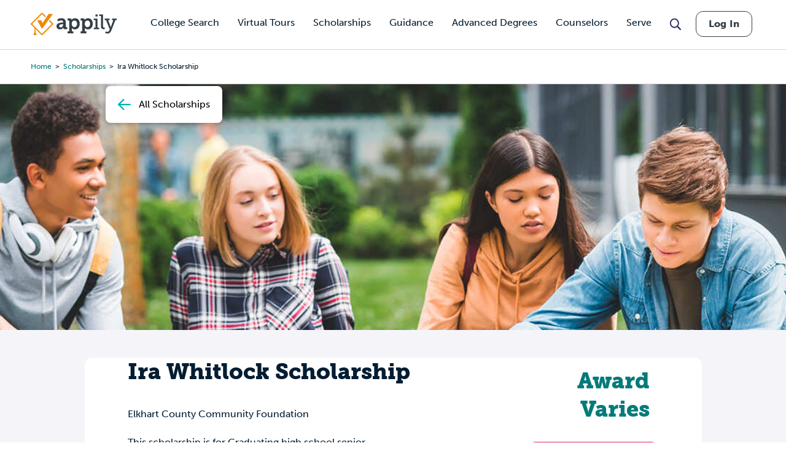

--- FILE ---
content_type: text/html; charset=utf-8
request_url: https://www.google.com/recaptcha/api2/aframe
body_size: 266
content:
<!DOCTYPE HTML><html><head><meta http-equiv="content-type" content="text/html; charset=UTF-8"></head><body><script nonce="kAMS5Ve-b5Ee549yh348ew">/** Anti-fraud and anti-abuse applications only. See google.com/recaptcha */ try{var clients={'sodar':'https://pagead2.googlesyndication.com/pagead/sodar?'};window.addEventListener("message",function(a){try{if(a.source===window.parent){var b=JSON.parse(a.data);var c=clients[b['id']];if(c){var d=document.createElement('img');d.src=c+b['params']+'&rc='+(localStorage.getItem("rc::a")?sessionStorage.getItem("rc::b"):"");window.document.body.appendChild(d);sessionStorage.setItem("rc::e",parseInt(sessionStorage.getItem("rc::e")||0)+1);localStorage.setItem("rc::h",'1769604722846');}}}catch(b){}});window.parent.postMessage("_grecaptcha_ready", "*");}catch(b){}</script></body></html>

--- FILE ---
content_type: text/css
request_url: https://www.appily.com/sites/default/files/css/css_DMI9ytw1Sky1-nU-eDX7XpSiOH_PAxw2M-KZKamhU74.css?delta=3&language=en&theme=fingerprint&include=eJxNxsENgDAIAMCFGhnJ0IINFqGhmOj2fr3XtcEk6bGLEVtW9Tbg99I8GCjuibrhiU85xDrHDLGErl5Ry3pX8gUVF38EQR9r
body_size: 80211
content:
/* @license GPL-2.0-or-later https://www.drupal.org/licensing/faq */
html,body,div,span,applet,object,iframe,h1,h2,h3,h4,h5,h6,p,blockquote,pre,a,abbr,acronym,address,big,cite,code,del,dfn,em,img,ins,kbd,q,s,samp,small,strike,strong,sub,sup,tt,var,b,u,i,center,dl,dt,dd,ol,ul,li,fieldset,form,label,legend,table,caption,tbody,tfoot,thead,tr,th,td,article,aside,canvas,details,embed,figure,figcaption,footer,header,hgroup,menu,nav,output,ruby,section,summary,time,mark,audio,video{margin:0;padding:0;border:0;font:inherit;font-size:100%;vertical-align:baseline;}html{line-height:1;}ol,ul{list-style:none;}table{border-collapse:collapse;border-spacing:0;}caption,th,td{text-align:left;font-weight:normal;vertical-align:middle;}q,blockquote{quotes:none;}q:before,q:after,blockquote:before,blockquote:after{content:"";content:none;}a img{border:none;}article,aside,details,figcaption,figure,footer,header,hgroup,main,menu,nav,section,summary{display:block;}.font--black{color:#3c353a !important;}.font--white{color:#ffffff !important;}.font--c-ink-hex{color:#303264 !important;}.font--c-ink-dark{color:#303264 !important;}.font--c-orange{color:#ed8b00 !important;}.font--c-blue{color:#110aa8 !important;}.font--c-orbit{color:#06008c !important;}.font--c-indigo{color:#5265ff !important;}.font--c-ink{color:#6e6f92 !important;}.font--c-coral{color:#dd2e58 !important;}.font--c-clover{color:#40d391 !important;}.font--c-surf{color:#24ccca !important;}.font--c-lotus{color:#c350f2 !important;}.font--c-gold{color:#bc8700 !important;}.font--c-gold-light{color:#EAD398 !important;}.font--c-indigo-light{color:#7584ff !important;}.font--c-orange-light{color:#fbb654 !important;}.font--c-ink-light{color:#9798b1 !important;}.font--c-surf-light{color:#9ce9e8 !important;}.font--c-coral-light{color:#ffc3d0 !important;}.font--c-clover-light{color:#94efc6 !important;}.font--c-lotus-light{color:#e5a4ff !important;}.font--c-indigo-trp{color:#dce0ff !important;}.font--c-orange-trp{color:#feead2 !important;}.font--c-ink-trp{color:#e2e2e9 !important;}.font--c-surf-trp{color:#d3f5f4 !important;}.font--c-coral-trp{color:#fde0e4 !important;}.font--c-clover-trp{color:#d9f6e9 !important;}.font--c-lotus-trp{color:#f3dcfc !important;}.font--c-coral-hov{color:#fa8394 !important;}.font--c-orange-hov{color:#f2ae4d !important;}.font--c-indigo-dark{color:#2235cf !important;}.font--c-coral-dark{color:#dd2e58 !important;}.font--c-lotus-dark{color:#b72ee4 !important;}.font--c-orange-dark{color:#d96800 !important;}.font--c-burnt-orange{color:#ae5300 !important;}.font--c-surf-dark{color:#008080 !important;}.font--c-teal{color:#00b1b0 !important;}.font--c-teal-dark{color:#037b79 !important;}.font--c-teal-light{color:#e0f1f1 !important;}.font--c-teal-dark-medium{color:#66d0d0 !important;}.font--c-yellow{color:#ffe510 !important;}.font--c-yellow-light{color:#fffbdb !important;}.font--violet{color:#e468ff !important;}.font--black{color:#3c353a !important;}.font--charcoal{color:#635d61 !important;}.font--grey{color:#b1aeb0 !important;}.font--light-grey{color:#d8d7d8 !important;}.font--lightest-grey{color:#ebeaeb !important;}.font--slate{color:#333f48 !important;}.font--grey-tan{color:#ebeaeb !important;}.font--white{color:#ffffff !important;}.font--eggshell-white{color:#f5f5f9 !important;}.font--c-navy-dark{color:#031d32 !important;}.bg--c-ink-hex{background-color:#303264 !important;}.bg--c-ink-dark{background-color:#303264 !important;}.bg--c-orange{background-color:#ed8b00 !important;}.bg--c-blue{background-color:#110aa8 !important;}.bg--c-orbit{background-color:#06008c !important;}.bg--c-indigo{background-color:#5265ff !important;}.bg--c-ink{background-color:#6e6f92 !important;}.bg--c-coral{background-color:#dd2e58 !important;}.bg--c-clover{background-color:#40d391 !important;}.bg--c-surf{background-color:#24ccca !important;}.bg--c-lotus{background-color:#c350f2 !important;}.bg--c-gold{background-color:#bc8700 !important;}.bg--c-gold-light{background-color:#EAD398 !important;}.bg--c-indigo-light{background-color:#7584ff !important;}.bg--c-indigo-light.no-bkg{background-color:initial;}.bg--c-indigo-light::after{background-color:#94efc6 !important;}.bg--c-indigo-light .group-right{background-color:#40d391 !important;}.bg--c-indigo-light .group-right h2{color:#ffffff !important;}.bg--c-orange-light{background-color:#fbb654 !important;}.bg--c-orange-light.no-bkg{background-color:initial;}.bg--c-orange-light::after{background-color:#fbb654 !important;}.bg--c-orange-light .group-right{background-color:#ed8b00 !important;}.bg--c-orange-light .group-right h2{color:#ffffff !important;}.bg--c-ink-light{background-color:#9798b1 !important;}.bg--c-ink-light.no-bkg{background-color:initial;}.bg--c-ink-light::after{background-color:#9798b1 !important;}.bg--c-ink-light .group-right{background-color:#6e6f92 !important;}.bg--c-ink-light .group-right h2{color:#ffffff !important;}.bg--c-surf-light{background-color:#9ce9e8 !important;}.bg--c-surf-light.no-bkg{background-color:initial;}.bg--c-surf-light::after{background-color:#9ce9e8 !important;}.bg--c-surf-light .group-right{background-color:#24ccca !important;}.bg--c-surf-light .group-right h2{color:#ffffff !important;}.bg--c-coral-light{background-color:#ffc3d0 !important;}.bg--c-coral-light.no-bkg{background-color:initial;}.bg--c-coral-light::after{background-color:#ffc3d0 !important;}.bg--c-coral-light .group-right{background-color:#dd2e58 !important;}.bg--c-coral-light .group-right h2{color:#ffffff !important;}.bg--c-clover-light{background-color:#94efc6 !important;}.bg--c-clover-light.no-bkg{background-color:initial;}.bg--c-clover-light::after{background-color:#94efc6 !important;}.bg--c-clover-light .group-right{background-color:#40d391 !important;}.bg--c-clover-light .group-right h2{color:#ffffff !important;}.bg--c-lotus-light{background-color:#e5a4ff !important;}.bg--c-lotus-light.no-bkg{background-color:initial;}.bg--c-lotus-light::after{background-color:#e5a4ff !important;}.bg--c-lotus-light .group-right{background-color:#c350f2 !important;}.bg--c-lotus-light .group-right h2{color:#ffffff !important;}.bg--c-indigo-trp{background-color:#dce0ff !important;}.bg--c-indigo-trp.no-bkg{background-color:initial;}.bg--c-indigo-trp::after{background-color:#dce0ff !important;}.bg--c-indigo-trp .group-right{background-color:#5265ff !important;}.bg--c-indigo-trp .group-right h2{color:#ffffff !important;}.bg--c-indigo-dark-trp{background-color:#dce0ff !important;}.bg--c-indigo-dark-trp.no-bkg{background-color:initial;}.bg--c-indigo-dark-trp::after{background-color:#dce0ff !important;}.bg--c-indigo-dark-trp .group-right{background-color:#2235cf !important;}.bg--c-indigo-dark-trp .group-right h2{color:#ffffff !important;}.bg--c-orange-trp{background-color:#feead2 !important;}.bg--c-orange-trp.no-bkg{background-color:initial;}.bg--c-orange-trp::after{background-color:#feead2 !important;}.bg--c-orange-trp .group-right{background-color:#ed8b00 !important;}.bg--c-orange-trp .group-right h2{color:#ffffff !important;}.bg--c-ink-trp{background-color:#e2e2e9 !important;}.bg--c-ink-trp.no-bkg{background-color:initial;}.bg--c-ink-trp::after{background-color:#e2e2e9 !important;}.bg--c-ink-trp .group-right{background-color:#6e6f92 !important;}.bg--c-ink-trp .group-right h2{color:#ffffff !important;}.bg--c-surf-trp{background-color:#d3f5f4 !important;}.bg--c-surf-trp.no-bkg{background-color:initial;}.bg--c-surf-trp::after{background-color:#d3f5f4 !important;}.bg--c-surf-trp .group-right{background-color:#24ccca !important;}.bg--c-surf-trp .group-right h2{color:#ffffff !important;}.bg--c-coral-trp{background-color:#fde0e4 !important;}.bg--c-coral-trp.no-bkg{background-color:initial;}.bg--c-coral-trp::after{background-color:#fde0e4 !important;}.bg--c-coral-trp .group-right{background-color:#dd2e58 !important;}.bg--c-coral-trp .group-right h2{color:#ffffff !important;}.bg--c-clover-trp{background-color:#d9f6e9 !important;}.bg--c-clover-trp.no-bkg{background-color:initial;}.bg--c-clover-trp::after{background-color:#d9f6e9 !important;}.bg--c-clover-trp .group-right{background-color:#40d391 !important;}.bg--c-clover-trp .group-right h2{color:#ffffff !important;}.bg--c-lotus-trp{background-color:#f3dcfc !important;}.bg--c-lotus-trp.no-bkg{background-color:initial;}.bg--c-lotus-trp::after{background-color:#f3dcfc !important;}.bg--c-lotus-trp .group-right{background-color:#c350f2 !important;}.bg--c-lotus-trp .group-right h2{color:#ffffff !important;}.bg--c-coral-hov{background-color:#fa8394 !important;}.bg--c-orange-hov{background-color:#f2ae4d !important;}.bg--c-indigo-dark{background-color:#2235cf !important;}.bg--c-coral-dark{background-color:#dd2e58 !important;}.bg--black{background-color:#3c353a !important;}.bg--charcoal{background-color:#635d61 !important;}.bg--grey{background-color:#b1aeb0 !important;}.bg--light-grey{background-color:#d8d7d8 !important;}.bg--lightest-grey{background-color:#ebeaeb !important;}.bg--grey-tan{background-color:#ebeaeb !important;}.bg--eggshell-white{background-color:#f5f5f9 !important;}.font--underline--pink{text-decoration:#EE9DFF solid underline !important;text-decoration-thickness:4px;}.font--underline--teal-dark{text-decoration:#037b79 solid underline !important;text-decoration-thickness:4px;}.c-text-dark,.c-text-dark *{color:#031d32;border-color:#031d32;}.c-text-light,.c-text-light *{color:#ffffff;border-color:#ffffff;}.sr-only{position:absolute;width:1px;height:1px;margin:-1px;padding:0;overflow:hidden;clip:rect(0,0,0,0);border:0;}.list--fancy{list-style:none;margin:-0.75rem 0 0;padding:0;}.list--fancy li{border-bottom:1px solid #d8d7d8;list-style:none;margin:0;padding:0;}.list--fancy li:last-child{border-bottom:none;}.list--fancy li a{color:#037b79;text-decoration:none;display:block;padding:0.75rem 1rem 0.75rem 0;position:relative;}.list--fancy li a:hover,.list--fancy li a:focus{color:rgb(1.7857142857,73.2142857143,72.0238095238);text-decoration:underline;}.list--fancy li a:after{display:inline-block;font:normal normal normal 14px/1 FontAwesome;font-size:inherit;text-rendering:auto;-webkit-font-smoothing:antialiased;-moz-osx-font-smoothing:grayscale;content:"\f101";position:absolute;right:0;top:1rem;}.list--tags{list-style:none;margin:0;padding:0;overflow:hidden;}.list--tags li{display:block;float:left;margin:0 0.375rem 0.375rem 0;}.list--tags li a{background-color:#ed8b00;border:1px solid #ed8b00;border-radius:0.1875rem;color:#ffffff;display:block;padding:0.1875rem 0.5rem;}.list--tags li a:hover,.list--tags li a:focus{background-color:#f2ae4d;border-color:#f2ae4d;color:#ffffff;}.larger1{font-size:1.25em;}.larger2{font-size:1.5em;}.larger3{font-size:2em;}.smaller1{font-size:0.9em;}.smaller2{font-size:0.8em;}.smaller3{font-size:0.7em;}.shadow{box-shadow:0 1px 1px 0 rgba(3,29,50,0.14),0 2px 1px -1px rgba(3,29,50,0.14),0 1px 8px 0 rgba(3,29,50,0.14);}.rounded{border-radius:0.75rem;}.row{box-sizing:content-box;margin:0 auto;max-width:71.25rem;padding:0 0.9375rem;}@media only screen and (min-width:48rem){.row{padding:0 4.375rem;}}.row:after{content:"";display:table;clear:both;}.layout--100 .layout--100,.layout--100 .layout--50-50,.layout--100 .layout--33-33-33,.layout--100 .layout--33-66,.layout--100 .layout--66-33,.layout--100 .layout--25-25-25-25,.layout--50-50 .layout--100,.layout--50-50 .layout--50-50,.layout--50-50 .layout--33-33-33,.layout--50-50 .layout--33-66,.layout--50-50 .layout--66-33,.layout--50-50 .layout--25-25-25-25,.layout--33-33-33 .layout--100,.layout--33-33-33 .layout--50-50,.layout--33-33-33 .layout--33-33-33,.layout--33-33-33 .layout--33-66,.layout--33-33-33 .layout--66-33,.layout--33-33-33 .layout--25-25-25-25,.layout--33-66 .layout--100,.layout--33-66 .layout--50-50,.layout--33-66 .layout--33-33-33,.layout--33-66 .layout--33-66,.layout--33-66 .layout--66-33,.layout--33-66 .layout--25-25-25-25,.layout--66-33 .layout--100,.layout--66-33 .layout--50-50,.layout--66-33 .layout--33-33-33,.layout--66-33 .layout--33-66,.layout--66-33 .layout--66-33,.layout--66-33 .layout--25-25-25-25,.layout--25-25-25-25 .layout--100,.layout--25-25-25-25 .layout--50-50,.layout--25-25-25-25 .layout--33-33-33,.layout--25-25-25-25 .layout--33-66,.layout--25-25-25-25 .layout--66-33,.layout--25-25-25-25 .layout--25-25-25-25{align-items:stretch;display:flex;flex-wrap:wrap;justify-content:flex-start;margin-left:-0.9375rem;margin-right:-0.9375rem;}.layout--100{align-items:stretch;display:flex;flex-wrap:wrap;justify-content:flex-start;margin-left:0;margin-right:0;}.layout--100 > div{box-sizing:border-box;padding:0 0.9375rem;flex:0 0 100%;max-width:100%;}.layout--100 > div:nth-child(n){margin-top:0;}.layout--100 > div:nth-child(n+2){margin-top:2.1875rem;}.layout--50-50{align-items:stretch;display:flex;flex-wrap:wrap;justify-content:flex-start;margin-left:0;margin-right:0;}.layout--50-50 > div{box-sizing:border-box;padding:0 0.9375rem;flex:0 0 100%;max-width:100%;}.layout--50-50 > div:nth-child(n){margin-top:0;}.layout--50-50 > div:nth-child(n+2){margin-top:2.1875rem;}@media only screen and (min-width:48rem){.layout--50-50 > div{flex:0 0 50%;max-width:50%;}.layout--50-50 > div:nth-child(n){margin-top:0;}.layout--50-50 > div:nth-child(n+3){margin-top:2.1875rem;}}.layout--33-33-33{align-items:stretch;display:flex;flex-wrap:wrap;justify-content:flex-start;margin-left:0;margin-right:0;}.layout--33-33-33 > div{box-sizing:border-box;padding:0 0.9375rem;flex:0 0 100%;max-width:100%;}.layout--33-33-33 > div:nth-child(n){margin-top:0;}.layout--33-33-33 > div:nth-child(n+2){margin-top:2.1875rem;}@media only screen and (min-width:48rem){.layout--33-33-33 > div{flex:0 0 33.3333333333%;max-width:33.3333333333%;}.layout--33-33-33 > div:nth-child(n){margin-top:0;}.layout--33-33-33 > div:nth-child(n+4){margin-top:2.1875rem;}}.layout--25-25-25-25{align-items:stretch;display:flex;flex-wrap:wrap;justify-content:flex-start;margin-left:0;margin-right:0;}.layout--25-25-25-25 > div{box-sizing:border-box;padding:0 0.9375rem;flex:0 0 100%;max-width:100%;}.layout--25-25-25-25 > div:nth-child(n){margin-top:0;}.layout--25-25-25-25 > div:nth-child(n+2){margin-top:2.1875rem;}@media only screen and (min-width:48rem){.layout--25-25-25-25 > div{flex:0 0 25%;max-width:25%;}.layout--25-25-25-25 > div:nth-child(n){margin-top:0;}.layout--25-25-25-25 > div:nth-child(n+5){margin-top:2.1875rem;}}.layout--25-25-25-25--50{align-items:stretch;display:flex;flex-wrap:wrap;justify-content:flex-start;margin-left:0;margin-right:0;}.layout--25-25-25-25--50 > div{box-sizing:border-box;padding:0 0.9375rem;flex:0 0 50%;max-width:50%;}.layout--25-25-25-25--50 > div:nth-child(n){margin-top:0;}.layout--25-25-25-25--50 > div:nth-child(n+3){margin-top:2.1875rem;}@media only screen and (min-width:48rem){.layout--25-25-25-25--50 > div{flex:0 0 25%;max-width:25%;}.layout--25-25-25-25--50 > div:nth-child(n){margin-top:0;}.layout--25-25-25-25--50 > div:nth-child(n+5){margin-top:2.1875rem;}}.layout--33-66{align-items:stretch;display:flex;flex-wrap:wrap;justify-content:flex-start;margin-left:0;margin-right:0;}.layout--33-66 > div{box-sizing:border-box;padding:0 0.9375rem;flex:0 0 100%;max-width:100%;}.layout--33-66 > div:nth-child(n){margin-top:0;}.layout--33-66 > div:nth-child(n+2){margin-top:2.1875rem;}@media only screen and (min-width:48rem){.layout--33-66 > div:nth-child(1){flex:0 0 33.3333333333%;max-width:33.3333333333%;}.layout--33-66 > div:nth-child(1):nth-child(n){margin-top:0;}.layout--33-66 > div:nth-child(1):nth-child(n+4){margin-top:2.1875rem;}}@media only screen and (min-width:48rem){.layout--33-66 > div:nth-child(2){flex:0 0 66%;max-width:66%;}.layout--33-66 > div:nth-child(2):nth-child(n){margin-top:0;}.layout--33-66 > div:nth-child(2):nth-child(n+3){margin-top:2.1875rem;}}.layout--66-33{align-items:stretch;display:flex;flex-wrap:wrap;justify-content:flex-start;margin-left:0;margin-right:0;}.layout--66-33 > div{box-sizing:border-box;padding:0 0.9375rem;flex:0 0 100%;max-width:100%;}.layout--66-33 > div:nth-child(n){margin-top:0;}.layout--66-33 > div:nth-child(n+2){margin-top:2.1875rem;}@media only screen and (min-width:48rem){.layout--66-33 > div:nth-child(1){flex:0 0 66%;max-width:66%;}.layout--66-33 > div:nth-child(1):nth-child(n){margin-top:0;}.layout--66-33 > div:nth-child(1):nth-child(n+3){margin-top:2.1875rem;}}@media only screen and (min-width:48rem){.layout--66-33 > div:nth-child(2){flex:0 0 33.3333333333%;max-width:33.3333333333%;}.layout--66-33 > div:nth-child(2):nth-child(n){margin-top:0;}.layout--66-33 > div:nth-child(2):nth-child(n+4){margin-top:2.1875rem;}}@media only screen and (min-width:48rem){.college-overview--overview > .layout--50-50 > div:nth-child(1),.college-overview--overview > .layout--33-66 > div:nth-child(1),.college-overview--overview > .layout--66-33 > div:nth-child(1),.college-section--padded-tb > .layout--50-50 > div:nth-child(1),.college-section--padded-tb > .layout--33-66 > div:nth-child(1),.college-section--padded-tb > .layout--66-33 > div:nth-child(1){padding-right:30px;}}@media only screen and (min-width:48rem){.college-overview--overview > .layout--50-50 > div:nth-child(2),.college-overview--overview > .layout--33-66 > div:nth-child(2),.college-overview--overview > .layout--66-33 > div:nth-child(2),.college-section--padded-tb > .layout--50-50 > div:nth-child(2),.college-section--padded-tb > .layout--33-66 > div:nth-child(2),.college-section--padded-tb > .layout--66-33 > div:nth-child(2){padding-left:30px;}}@media only screen and (min-width:48rem){.college-overview--overview .college-profile--accordion .college-profile--accordion-content .layout--50-50 > div:nth-child(1),.college-overview--overview .college-profile--accordion .college-profile--accordion-content .layout--33-66 > div:nth-child(1),.college-overview--overview .college-profile--accordion .college-profile--accordion-content .layout--66-33 > div:nth-child(1),.college-section--padded-tb .college-profile--accordion .college-profile--accordion-content .layout--50-50 > div:nth-child(1),.college-section--padded-tb .college-profile--accordion .college-profile--accordion-content .layout--33-66 > div:nth-child(1),.college-section--padded-tb .college-profile--accordion .college-profile--accordion-content .layout--66-33 > div:nth-child(1){padding-right:30px;}}@media only screen and (min-width:48rem){.college-overview--overview .college-profile--accordion .college-profile--accordion-content .layout--50-50 > div:nth-child(2),.college-overview--overview .college-profile--accordion .college-profile--accordion-content .layout--33-66 > div:nth-child(2),.college-overview--overview .college-profile--accordion .college-profile--accordion-content .layout--66-33 > div:nth-child(2),.college-section--padded-tb .college-profile--accordion .college-profile--accordion-content .layout--50-50 > div:nth-child(2),.college-section--padded-tb .college-profile--accordion .college-profile--accordion-content .layout--33-66 > div:nth-child(2),.college-section--padded-tb .college-profile--accordion .college-profile--accordion-content .layout--66-33 > div:nth-child(2){padding-left:30px;}}.layout--align-middle{align-items:center !important;}.layout--justify-center{justify-content:center;}.layout--margin-top{margin-top:1.875rem;}.toolbar-menu a{font-weight:500;}.layout .layout-builder__link,.layout-builder__link{color:#031d32 !important;font-weight:700;}.layout .layout-builder__link:hover,.layout .layout-builder__link:focus,.layout-builder__link:hover,.layout-builder__link:focus{color:#037b79 !important;}#drupal-off-canvas:not(.drupal-off-canvas-reset) summary[role=button],#drupal-off-canvas-wrapper summary[role=button]{cursor:pointer;}#drupal-off-canvas:not(.drupal-off-canvas-reset) details,#drupal-off-canvas:not(.drupal-off-canvas-reset) summary,#drupal-off-canvas-wrapper details,#drupal-off-canvas-wrapper summary{background-color:transparent;}#drupal-off-canvas:not(.drupal-off-canvas-reset) input[type=checkbox],#drupal-off-canvas:not(.drupal-off-canvas-reset) input[type=radio],#drupal-off-canvas-wrapper input[type=checkbox],#drupal-off-canvas-wrapper input[type=radio],#layout-builder-modal input[type=checkbox],#layout-builder-modal input[type=radio]{position:static;left:auto;}#drupal-off-canvas:not(.drupal-off-canvas-reset) input[type=checkbox] + label,#drupal-off-canvas:not(.drupal-off-canvas-reset) input[type=radio] + label,#drupal-off-canvas-wrapper input[type=checkbox] + label,#drupal-off-canvas-wrapper input[type=radio] + label,#layout-builder-modal input[type=checkbox] + label,#layout-builder-modal input[type=radio] + label{display:initial;}#drupal-off-canvas:not(.drupal-off-canvas-reset) input[type=checkbox] + label:before,#drupal-off-canvas:not(.drupal-off-canvas-reset) input[type=radio] + label:before,#drupal-off-canvas-wrapper input[type=checkbox] + label:before,#drupal-off-canvas-wrapper input[type=radio] + label:before,#layout-builder-modal input[type=checkbox] + label:before,#layout-builder-modal input[type=radio] + label:before{display:none;}#drupal-off-canvas:not(.drupal-off-canvas-reset) .select-wrapper:after,#drupal-off-canvas:not(.drupal-off-canvas-reset) .select-wrapper:before,#drupal-off-canvas-wrapper .select-wrapper:after,#drupal-off-canvas-wrapper .select-wrapper:before,#layout-builder-modal .select-wrapper:after,#layout-builder-modal .select-wrapper:before{display:none;}#layout-builder-modal{padding-block:0.5em 1.5em;}#layout-builder-modal details summary{padding-left:0;padding-right:0;}#layout-builder-modal details{padding:0 1em;}#layout-builder-modal .field--name-field-c-icon{font-size:inherit;}#layout-builder-modal .form-item.js-form-type-textarea{margin-bottom:0;}.js #layout-builder-modal .field--widget-entity-reference-paragraphs .dropbutton-widget{background-color:#fcfcfa;border:1px solid #a6a6a6;margin:1em 0;padding-right:0;border-radius:0.5em;max-height:15rem;overflow-y:auto;}.js #layout-builder-modal .field--widget-entity-reference-paragraphs .dropbutton-widget input[type=submit]{background:none;border-radius:0;font-weight:500;margin:0;padding:0.25rem 2rem 0.25rem 0.5rem;text-align:left;width:100%;}.js #layout-builder-modal .field--widget-entity-reference-paragraphs .dropbutton-widget .dropbutton{margin:0;list-style:none;}.js #layout-builder-modal .field--widget-entity-reference-paragraphs .dropbutton-widget .dropbutton li{margin:0;}.js #layout-builder-modal .field--widget-entity-reference-paragraphs .dropbutton-widget .dropbutton-toggle{margin:0;}.js #layout-builder-modal .field--widget-entity-reference-paragraphs .dropbutton-widget .dropbutton-toggle button{background:#ececec !important;border-radius:0;max-height:2.7rem;position:relative;}.js #layout-builder-modal .field--widget-entity-reference-paragraphs .dropbutton-widget .dropbutton-toggle button .dropbutton-arrow{border-width:0.6em 0.4em 0;right:initial;left:50%;top:50%;transform:translateX(-50%) translateY(-50%);}.js #layout-builder-modal .field--widget-entity-reference-paragraphs .dropbutton-widget .dropbutton-toggle button:hover,.js #layout-builder-modal .field--widget-entity-reference-paragraphs .dropbutton-widget .dropbutton-toggle button:focus{background-color:#dcdcdc !important;}.js #layout-builder-modal .field--widget-entity-reference-paragraphs .dropbutton-widget .dropbutton-action input[type=submit]{border:0;padding:0.8rem 2.5rem 0.8rem 0.5em;border-bottom:2px solid #e2e2e9;}.js #layout-builder-modal .field--widget-entity-reference-paragraphs .dropbutton-widget .dropbutton-action input[type=submit]:hover{background-color:#e2e2e9;}#layout-builder-modal .dropbutton-wrapper.open .dropbutton-arrow{border-bottom:0.6em solid !important;}#layout-builder-modal .ui-menu{background:white;}.node-layout-builder-form > .form-actions,.node-layout-builder-form > .js-form-type-vertical-tabs{box-sizing:content-box;margin:0 auto;max-width:71.25rem;padding:0 0.9375rem;}@media only screen and (min-width:48rem){.node-layout-builder-form > .form-actions,.node-layout-builder-form > .js-form-type-vertical-tabs{padding:0 4.375rem;}}.node-layout-builder-form > .form-actions:after,.node-layout-builder-form > .js-form-type-vertical-tabs:after{content:"";display:table;clear:both;}.node-layout-builder-form > .form-actions{margin-top:1em !important;}.node-layout-builder-form > .form-actions > #edit-preview-toggle{margin-top:1em;}.node-layout-builder-form > .field--name-layout-builder__layout{margin-bottom:3em;margin-top:3em;}.node-layout-builder-form .layout-builder__message{display:none;}.layout-builder-block{background:transparent;}.layout-builder__add-section{background:none;outline:0;}.section-node-layout .main-content{margin-top:1.25rem !important;}.section-node-layout .main-content > [data-drupal-messages]{box-sizing:content-box;margin:0 auto;max-width:71.25rem;padding:0 0.9375rem;}@media only screen and (min-width:48rem){.section-node-layout .main-content > [data-drupal-messages]{padding:0 4.375rem;}}.section-node-layout .main-content > [data-drupal-messages]:after{content:"";display:table;clear:both;}.section-node-layout .block-help{display:none;}.section-node-layout .layout__container{margin-top:0 !important;}.section-node-layout .ajax-progress-throbber{align-items:center;background:rgba(0,0,0,0.05);border-radius:0.625rem;display:flex;height:9.375rem;justify-content:center;left:50%;position:fixed;top:50%;transform:translateY(-50%) translateX(-50%);width:9.375rem;}.section-node-layout .ajax-progress-throbber .throbber{background-image:url(/themes/custom/fingerprint/images/loader.gif);display:block;height:50px;padding:0;width:50px;background-size:100%;}.section-node-layout #drupal-off-canvas:not(.drupal-off-canvas-reset) .ajax-progress-throbber,.section-node-layout #drupal-off-canvas-wrapper .ajax-progress-throbber{background-color:rgba(0,0,0,0.05);}.section-node-layout #drupal-off-canvas:not(.drupal-off-canvas-reset) .ajax-progress-throbber *,.section-node-layout #drupal-off-canvas-wrapper .ajax-progress-throbber *{background-color:transparent;color:#3c353a;font-weight:700;}.section-node-layout #drupal-off-canvas:not(.drupal-off-canvas-reset) .ajax-progress-throbber .throbber,.section-node-layout #drupal-off-canvas-wrapper .ajax-progress-throbber .throbber{background-image:url(/themes/custom/fingerprint/images/loader.gif);}.text--body-1{letter-spacing:0.5px;}.text--body-2{font-size:0.875rem;letter-spacing:0.25px;}.text--body-3{font-size:0.875rem;letter-spacing:0.25px;color:#6e6f92;}.text--body-4{color:#6e6f92;font-size:1.125rem;letter-spacing:0.15px;line-height:1.6;}.text--body-4 h1,.text--body-4 h2,.text--body-4 h3,.text--body-4 h4,.text--body-4 h5,.text--body-4 h6,.text--body-4 .h1,.text--body-4 .h2,.text--body-4 .h3,.text--body-4 .h4,.text--body-4 .h5,.text--body-4 .h6{color:#031d32;}.text--strong{color:#031d32;font-weight:700;}.text--subtitle-1{color:#6e6f92;font-size:1.125rem;font-weight:500;letter-spacing:0.15px;line-height:1.6;}.text--subtitle-2{font-size:0.875rem;font-weight:500;letter-spacing:0.1px;}.text--button{color:#037b79;font-size:1rem;font-weight:700;letter-spacing:0.25px;}.text--caption{font-size:0.75rem;letter-spacing:0.6px;}.text--overline{color:#031d32;font-size:0.75rem;font-weight:700;letter-spacing:1px;text-transform:uppercase;}.text--label{color:#031d32;font-size:1rem;font-weight:900;letter-spacing:0.1px;}.page-title{font-size:2.25rem;font-weight:700;line-height:1.3;margin-bottom:1.25rem;font-family:"museo-slab",sans-serif;}@media only screen and (min-width:65rem){.page-title{margin-bottom:2.125rem !important;}}.type-marquee{font-size:4.5rem;}.type-jumbo{font-size:3.125rem;}.type-xxx-lg{font-size:2.25rem;}.type-xx-lg{font-size:1.75rem;}.type-x-lg{font-size:1.5rem;}.type-lg{font-size:1.25rem;}.type-md{font-size:1rem;}.type-sm{font-size:0.875rem;}.type-sm-tight{font-size:0.875rem;line-height:1.2;}.type-x-sm{font-size:0.75rem;}.type-body{font-size:1.25rem;}.type-body-sm{font-size:1.125rem;}.product-sub-header--blue{font-size:1.125rem;font-weight:700;text-transform:uppercase;color:#031d32;}.product-sub-header--yellow{font-size:1.125rem;font-weight:700;text-transform:uppercase;color:#ffe510 !important;}.faq-heading{background:url(/themes/custom/fingerprint/images/chat-icon-wht.png) no-repeat;background-position:54% 3px;padding-top:40px;}@media only screen and (max-width:64.9375rem){.faq-heading{background:url(/themes/custom/fingerprint/images/chat-icon-wht.png) no-repeat;background-position:50% 17%;padding-top:3.125rem;}}.chat-email-heading p{font-family:"museo-sans",sans-serif;font-display:optional;margin-bottom:0;}.chat-email-heading h2{font-size:3.125rem;font-weight:900;}.pt-5{padding-top:1.25rem;}.pb-5{padding-bottom:1.25rem;}.pt-8{padding-top:2rem;}.pb-8{padding-bottom:2rem;}h1,h2,h3,h4,h5,.h1,.h2,.h3,.h4,.h5{color:#031d32;letter-spacing:normal;line-height:1.3;margin-bottom:0.5em;}h1,.h1{font-size:2rem;font-weight:900;line-height:1.1;margin:0;text-transform:none;font-family:"museo-slab",sans-serif;}@media only screen and (min-width:48rem){h1,.h1{font-size:3rem;}}h2,.h2{font-size:1.75rem;font-weight:900;text-transform:none;font-family:"museo-slab",sans-serif;}@media only screen and (min-width:48rem){h2,.h2{font-size:2.25rem;}}h3,.h3{font-size:1.5rem;font-weight:900;text-transform:none;font-family:"museo-slab",sans-serif;}@media only screen and (min-width:48rem){h3,.h3{font-size:1.75rem;}}h4,.h4{font-size:1.375rem;font-weight:900;text-transform:none;}@media only screen and (min-width:48rem){h4,.h4{font-size:1.5rem;}}h5,.h5{font-size:1.25rem;font-weight:900;text-transform:none;}@media only screen and (min-width:48rem){h5,.h5{font-size:1.3125rem;}}h6,.h6{font-size:1rem;font-weight:900;text-transform:none;}@media only screen and (min-width:48rem){h6,.h6{font-size:1.125rem;}}p{margin:0 0 1.375em;word-wrap:break-word;}strong,b{color:#031d32;font-weight:900;}em{font-style:italic;}blockquote{border-left:5px solid #d3f5f4;margin-left:2em;padding-left:1em;}a{color:#037b79;font-size:inherit;font-style:inherit;font-weight:700;line-height:inherit;transition:color 200ms ease-out 0s;text-decoration:none;}a strong{color:#037b79;}a:hover,a:focus{color:rgb(1.7857142857,73.2142857143,72.0238095238);text-decoration:underline;cursor:pointer;}.link-base{color:#031d32;}.link-base:hover,.link-base:focus{color:#037b79;}.link-normal{font-weight:500;}.link-light,.link-white{color:#ffffff;}.link-light:hover,.link-light:focus,.link-white:hover,.link-white:focus{text-decoration:underline;}.link-dark{color:#037b79;}.link-dark:hover,.link-dark:focus{color:#037b79;text-decoration:underline;}.link-indigo{color:#037b79;text-decoration:none;}.link-indigo:hover,.link-indigo:focus{color:#037b79;text-decoration:underline;}.link-indigo-dark{color:#037b79;text-decoration:none;}.link-indigo-dark:hover,.link-indigo-dark:focus{color:#037b79;text-decoration:underline;}.link-cta{font-size:0.875rem;font-weight:500;letter-spacing:0.1px;color:#037b79;font-weight:700;}.link-cta:after{display:inline;content:" ›";font-size:1.5em;line-height:0;position:relative;top:1px;}.link-cta:hover,.link-cta:focus{color:#037b79;text-decoration:underline;}.link-cta--white{color:#ffffff;text-decoration:none;font-size:0.875rem;font-weight:500;letter-spacing:0.1px;}.link-cta--white:hover,.link-cta--white:focus{color:#ffffff;text-decoration:underline;}.link-cta--white:after{display:inline;content:" ›";font-size:1.5em;line-height:0;position:relative;top:1px;}.link-cta--large{font-size:1.25rem;font-weight:700;line-height:1.5;margin-bottom:0.75rem;font-family:"museo-slab",sans-serif;font-weight:500;margin-bottom:0;}.link-cta--large:after{display:inline;content:" ›";font-size:1.75em;line-height:0;position:relative;top:4px;}ol,ul{margin:0 0 1.375em;padding:0 0 0 1.25rem;}ol ol,ol ul,ul ol,ul ul{margin-top:0.75em;margin-bottom:0;}ol li,ul li{line-height:1.6;margin:0 0 0.75em;padding:0;}ol li:last-of-type,ul li:last-of-type{margin-bottom:0;}nav ul,nav ol{margin:0;overflow:visible;padding:0;}nav ul li,nav ol li{list-style:none;margin:0;padding:0;}ul.toolbar-menu{font-size:1rem;line-height:1;}ul.toolbar-menu li{margin-bottom:0;}.page-node-type-news ul,.page-node-type-news ol{list-style:square;}.page-node-type-news ul li,.page-node-type-news ol li{list-style:square;}table.responsive{border-collapse:collapse;border-width:0;display:block;overflow:auto;}table.table{display:table !important;}table{width:100%;margin:0.625rem 0 1.375em;}table tr td p{margin-bottom:0;}.data-set:last-child table.data-table--2-col{margin-bottom:20px;}caption{font-size:1.25em;font-weight:700;}tr{border-top:1px solid #d8d7d8;border-bottom:1px solid #d8d7d8;}th{font-weight:700;padding-bottom:0;}table:not(.footable):not(.table) td,table:not(.footable):not(.table) th{padding:0.9375rem;padding-left:0;}.footable.table table{background:#f5f5f9;margin:0;width:100%;display:block;padding:0.9375rem;font-size:1rem;}.footable.table table:hover{cursor:default;}.footable-first-visible{padding:15px;}table > tbody > tr > td > span.footable-toggle{opacity:1;}.footable-toggle{float:right;margin-top:0.3125rem;color:#00b1b0;opacity:1;}tr[data-expanded=true]{background:#f5f5f9;}@media only screen and (min-width:65rem){tr[data-expanded=true]{background:#ffffff;}}.footable.table > thead > tr > th,.footable.table > tbody > tr > th,.footable.table > tfoot > tr > th,.footable.table > thead > tr > td,.footable.table > tbody > tr > td,.footable.table > tfoot > tr > td{font-size:0.875rem;letter-spacing:0.25px;vertical-align:middle;border-top:1px solid #d8d7d8;border-bottom:1px solid #d8d7d8;}.footable.table > thead > tr > th:hover,.footable.table > tbody > tr > th:hover,.footable.table > tfoot > tr > th:hover,.footable.table > thead > tr > td:hover,.footable.table > tbody > tr > td:hover,.footable.table > tfoot > tr > td:hover{cursor:pointer;}@media only screen and (min-width:65rem){.footable.table > thead > tr > th:hover,.footable.table > tbody > tr > th:hover,.footable.table > tfoot > tr > th:hover,.footable.table > thead > tr > td:hover,.footable.table > tbody > tr > td:hover,.footable.table > tfoot > tr > td:hover{cursor:default;}}.footable.table > thead > tr > th,.footable.table > tbody > tr > th,.footable.table > tfoot > tr > th{color:#031d32;font-weight:700;}.footable-details > tbody{display:table;width:100%;}.footable-details th{width:50%;font-weight:500;text-transform:uppercase;font-size:0.875rem !important;padding-bottom:1.5625rem;}.footable-details td{text-align:right;padding:0.625rem;}table.footable-details > tbody > tr > th:nth-child(1){min-width:50%;width:50%;padding:0.625rem;}table.footable-details > tbody{display:table;width:100%;}.footable.table > thead > tr > th{text-transform:uppercase;border-top:0;}img{display:inline-block;height:auto;max-width:100%;vertical-align:middle;width:auto;}figcaption{font-size:0.9em;}.align-left{margin:0 1.5em 1em 0;}.align-right{margin:0 0 1em 1.5em;}figure{display:table;}figcaption{caption-side:bottom;display:table-caption;}hr{height:1px;border:none;color:#ebeaeb;background-color:#ebeaeb;margin-bottom:1.875rem;}.label{color:#031d32;font-weight:700;}body{color:#031d32;display:flex;flex-direction:column;font-family:"museo-sans",sans-serif;font-size:0.875rem;font-style:normal;font-weight:500;line-height:1.5;font-display:optional;-webkit-font-smoothing:antialiased;-moz-osx-font-smoothing:grayscale;overflow-x:clip;width:100%;}@media only screen and (min-width:65rem){body{font-size:1rem;line-height:1.5;}}main{flex:1;}*{box-sizing:border-box;}.text-light *,.c-bgd-color-3 *,.c-bgd-color-2 *,.c-bgd-color-1 *{border-color:#ffffff;color:#ffffff;}.text-light * .contextual-links a,.c-bgd-color-3 * .contextual-links a,.c-bgd-color-2 * .contextual-links a,.c-bgd-color-1 * .contextual-links a{color:#031d32 !important;}.text-light * a,.c-bgd-color-3 * a,.c-bgd-color-2 * a,.c-bgd-color-1 * a,.text-light * a:focus,.text-light * a:hover{color:#ffffff;}.text-light * a:focus,.c-bgd-color-3 * a:focus,.c-bgd-color-2 * a:focus,.c-bgd-color-1 * a:focus,.text-light * a:hover,.c-bgd-color-3 * a:hover,.c-bgd-color-2 * a:hover,.c-bgd-color-1 * a:hover{text-decoration:underline;}.text-light * .field--type-text-long a,.c-bgd-color-3 * .field--type-text-long a,.c-bgd-color-2 * .field--type-text-long a,.c-bgd-color-1 * .field--type-text-long a,.text-light * .field--type-text-with-summary a,.c-bgd-color-3 * .field--type-text-with-summary a,.c-bgd-color-2 * .field--type-text-with-summary a,.c-bgd-color-1 * .field--type-text-with-summary a,.text-light * .links a,.c-bgd-color-3 * .links a,.c-bgd-color-2 * .links a,.c-bgd-color-1 * .links a{text-decoration:underline;}.text-light * .algolia-autocomplete *,.c-bgd-color-3 * .algolia-autocomplete *,.c-bgd-color-2 * .algolia-autocomplete *,.c-bgd-color-1 * .algolia-autocomplete *{color:black !important;}.text-light * .product-sub-header--blue,.c-bgd-color-3 * .product-sub-header--blue,.c-bgd-color-2 * .product-sub-header--blue,.c-bgd-color-1 * .product-sub-header--blue{font-size:1.125rem;font-weight:700;text-transform:uppercase;color:#031d32;}.text-light * .product-sub-header--yellow,.c-bgd-color-3 * .product-sub-header--yellow,.c-bgd-color-2 * .product-sub-header--yellow,.c-bgd-color-1 * .product-sub-header--yellow{font-size:1.125rem;font-weight:700;text-transform:uppercase;color:#ffe510 !important;}.text-dark * .c-cta-style-image-card,.c-bgd-color-4 * .c-cta-style-image-card{border:0.0625rem solid #d8d7d8 !important;}.hidden{display:none;visibility:hidden;height:0 !important;padding:0 !important;margin:0 !important;}@media only screen and (max-width:64.9375rem){.hide-mobile{display:none;visibility:hidden;}}[data-readmore]{overflow:hidden;}.float-left{float:left;}.float-right{float:right;}.center{margin:0 auto;}.clear{clear:both;}.pad-top{padding-top:1.875rem !important;}.pad-bottom{padding-bottom:1.875rem !important;}.pad-right{padding-right:1.875rem !important;}.pad-left{padding-left:1.875rem !important;}.margin-top{margin-top:2rem !important;}.margin-bottom{margin-bottom:2rem !important;}.margin-right{margin-right:2rem !important;}.margin-left{margin-left:2rem !important;}.margin-top-half{margin-top:1rem !important;}.margin-bottom-half{margin-bottom:1rem !important;}.margin-right-half{margin-right:1rem !important;}.margin-left-half{margin-left:1rem !important;}.text-center{text-align:center;}@media only screen and (max-width:47.9375rem){.flex-medium-center{display:flex;justify-content:center;}}.bg-white{background-color:#ffffff;}.bg-light{background-color:#f5f5f9;}.testing-new-bg-color{background-color:#031d32;}.field--name-field-c-body img{margin-bottom:20px;}.accordion-content{padding-top:1.25rem;}.accordion-inline{display:flex;align-items:center;justify-content:space-between;}.accordion-inline .college-details--section-heading{margin-bottom:0 !important;}.accordion-link{border-top:1px solid #ebeaeb;margin-top:1.25rem;}.accordion-link button{display:flex;align-items:center;justify-content:space-between;padding:1.25rem 0;margin:0;font-weight:500;border-top:none;border-radius:0;margin-left:auto;}.accordion-link button:hover,.accordion-link button:focus,.accordion-link button:active{border-top:none;font-weight:700;}.accordion-link button span{flex-grow:1;text-align:right;}.accordion-link button svg{border-radius:9999px;width:1.125rem;height:1.125rem;margin-left:0.3125rem;fill:#037b79;border:1px solid #037b79;padding:0.25rem;}.accordion-link--inline{border-top:none;margin-top:0;}.accordion-link--inline button{padding:0;}.infobox{border-radius:0.75rem;background-color:#031d32;color:#ffffff;padding:1.875rem 1.25rem;}.infobox .h1,.infobox .h2,.infobox .h3,.infobox .h4,.infobox .h5,.infobox .h6,.infobox h1,.infobox h2,.infobox h3,.infobox h4,.infobox h5,.infobox h6{color:#ffffff;}.infobox a{color:#ffffff;text-decoration:none;}.infobox a:hover,.infobox a:focus{color:#ffffff;text-decoration:underline;}.infobox p a{text-decoration:underline;}.infobox--indigo{background-color:#037b79;color:#ffffff;}@media only screen and (min-width:65rem){.infobox--large{padding:3.125rem;}}.infobox--cta a{color:#ffffff;text-decoration:none;font-size:0.875rem;font-weight:500;letter-spacing:0.1px;}.infobox--cta a:hover,.infobox--cta a:focus{color:#ffffff;text-decoration:underline;}.infobox--cta a:after{display:inline;content:" ›";font-size:1.5em;line-height:0;position:relative;top:1px;}.infobox--cta-large a{font-size:1.25rem;font-weight:700;line-height:1.5;margin-bottom:0.75rem;font-family:"museo-slab",sans-serif;font-weight:500;margin-bottom:0;}.infobox--cta-large a:after{display:inline;content:" ›";font-size:1.75em;line-height:0;position:relative;top:4px;}.section-heading{font-size:1.25rem;font-weight:700;line-height:1.5;margin-bottom:0.75rem;font-family:"museo-slab",sans-serif;margin-bottom:0.5rem;padding:0.5rem 0.9375rem;}@media only screen and (max-width:64.9375rem){.section-heading{font-size:1.125rem;}}@media only screen and (min-width:65rem){.section-heading{padding:0 0.9375rem;margin-bottom:2.5rem;}}.section-colleges .js-form-type-select label{text-align:right;color:#7A7A7A;}@media only screen and (max-width:47.9375rem){.section-colleges .js-form-type-select label{flex-grow:1;flex-shrink:0;}}.section-colleges .js-form-type-select select{background-color:white;}.card{box-shadow:0 3px 6px 0 rgba(110,111,146,0.2);}.social-icons{display:flex;float:right;margin:0 0 0 0.875rem;padding:0;}@media only screen and (min-width:35.9375rem){.social-icons{margin-left:1rem;}}.social-icons li{list-style:none;margin:0;padding:0;}.social-icons li a{color:#333f48;display:block;font-size:1rem;padding:0.375rem;}.social-icons li a:hover,.social-icons li a:focus{color:rgb(72.1463414634,89.1219512195,101.8536585366);transition:color 0s ease-out 0s;}.footer .social-icons li a{color:#ffffff;}.footer .social-icons li a:hover,.footer .social-icons li a:focus{color:rgb(11.6603773585,112.7169811321,194.3396226415);}.field--name-dynamic-token-fieldnode-addthis{height:2.5625rem;}.at-resp-share-element .at-share-btn,.at-share-btn{background:#000 !important;margin-bottom:0 !important;padding:1px 3px 0px !important;}.at-resp-share-element .at-share-btn:hover,.at-resp-share-element .at-share-btn:focus,.at-share-btn:hover,.at-share-btn:focus{-webkit-transform:none !important;transform:none !important;}.at-resp-share-element .at-share-btn:hover svg,.at-resp-share-element .at-share-btn:focus svg,.at-share-btn:hover svg,.at-share-btn:focus svg{fill:#f5f5f9 !important;}.at-resp-share-element .at-share-btn .at-icon-wrapper,.at-share-btn .at-icon-wrapper{height:40px !important;line-height:40px !important;width:40px !important;padding:0 !important;}.at-resp-share-element .at-share-btn svg,.at-share-btn svg{fill:#ffffff !important;height:40px !important;width:40px !important;}.back-to-top{height:3.75rem;width:3.75rem;bottom:5.625rem;color:#ffffff;display:block;font-size:0.75rem;opacity:0;padding:0;position:fixed;right:0.625rem;text-align:center;text-transform:uppercase;transition:opacity 400ms ease 0s;z-index:-10;}@media only screen and (min-width:65rem){.back-to-top{bottom:1.25rem;font-size:1rem;padding:0;right:1.25rem;}}.back-to-top:hover,.back-to-top:focus{color:#cccccc;}.back-to-top.visible{opacity:1;z-index:1000;}.advertisement > div{text-align:center;}.advertisement.advertisement--desktop-xl > div{margin:20px auto;}@media only screen and (max-width:74.9375rem){.advertisement.advertisement--desktop-xl{display:none;}}.advertisement.advertisement--desktop > div{margin:20px auto;}@media only screen and (max-width:35.9375rem){.advertisement.advertisement--desktop{display:none;}}.advertisement.advertisement--mobile > div,.advertisement.advertisement--mobile > div > div{position:relative;left:50%;transform:translateX(-50%);width:18.75rem;padding:1.25rem 0;}@media only screen and (min-width:36rem){.advertisement.advertisement--mobile{display:none;}}.attribution{position:absolute;bottom:0;left:0;padding:0 20px 5px;z-index:1;display:flex;color:#b1aeb0;font-size:0.75rem;max-width:100%;}.attribution-author a,.attribution-author a:hover{color:#b1aeb0;text-decoration:underline;}.attribution-license--cc{margin:0 5px;}.attribution-edited{font-style:italic;}.college-hero--banner{background-color:#ffffff;}@media only screen and (min-width:65rem){.college-hero--banner{position:sticky;top:0;display:block;z-index:10;}}@media only screen and (min-width:65rem){.college-hero--banner.banner-overlapping-header{z-index:12;}}.college-hero--banner h1{margin-bottom:0 !important;font-size:1.5rem;}@media only screen and (min-width:65rem){.college-hero--banner h1{font-size:2rem;}}.college-hero--banner-ctas{flex-grow:1;display:flex;justify-content:end;gap:1.25rem;flex-direction:row;}@media only screen and (max-width:47.9375rem){.college-hero--banner-ctas{flex-direction:column;width:100%;}}.college-hero--banner-ctas .button--primary{padding:12px 40px;display:flex;align-items:center;}.college-hero--banner-ctas-save{display:flex;border:1px solid #d8d7d8;align-items:center;justify-content:center;border-radius:9999px;width:3rem;height:3rem;padding:1rem;}.college-hero--banner-ctas-save:hover{text-decoration:none;}.college-hero--banner-ctas-save .fa-heart{color:#031d32;font-size:1.5rem;}.college-hero--banner-ctas .button{display:flex;align-items:center;justify-content:center;font-size:1rem;min-width:15.5rem;}@media only screen and (max-width:64.9375rem){.college-hero--banner-ctas .button{padding:12px 40px;width:100%;display:flex;align-items:center;justify-content:center;}}.college-hero--banner-logo{width:5rem;border-radius:1.25rem;border:1px solid #d8d7d8;}@media only screen and (max-width:47.9375rem){.college-hero--banner-logo{display:none;}}.college-hero--banner-logo img{padding:0.5rem;}.college-hero--banner-inner{max-width:71.25rem;box-sizing:content-box;padding:1.25rem 0.9375rem;margin:0 auto;display:flex;flex-direction:row;align-items:center;gap:1.25rem;}@media only screen and (max-width:47.9375rem){.college-hero--banner-inner{align-items:start;}}.college-hero--banner-content{display:flex;flex-direction:row;align-items:center;gap:1.25rem;}.college-hero--banner-content .college-hero--banner-logo--mobile{display:block;width:5rem;border-radius:1.25rem;border:1px solid #d8d7d8;}.college-hero--banner-content .college-hero--banner-logo--mobile img{padding:0.5rem;}@media only screen and (min-width:48rem){.college-hero--banner-content .college-hero--banner-logo--mobile{display:none;}}.college-hero--banner-content-inner-stats{display:flex;flex-direction:row;align-items:center;gap:5rem;}.college-hero--banner-content-inner-stats .stat-item{display:flex;flex-direction:row;align-items:center;gap:0.25rem;}.college-hero--banner-content-inner-stats .stat-item .stat-value{color:#031d32;font-weight:700;}.college-hero--banner-content-inner-wrapper{display:flex;flex-direction:row;align-items:center;gap:0.625rem;}.college-hero--banner-content-inner-wrapper > *:not(:last-child){border-right:1px solid #d8d7d8;padding-right:0.625rem;}.college-hero--banner-content-wrap{width:100%;display:flex;align-items:start;flex-direction:column;gap:1rem;}@media only screen and (min-width:65rem){.college-hero--banner-content-wrap{align-items:center;flex-direction:row;}}.bar-wrap{margin:1.25rem 0;}.bar-wide .bar-bg-big-percentage{width:3.75rem;}.bar-bg-big-header{display:flex;font-size:0.75rem;justify-content:space-between;margin-bottom:0.75rem;text-transform:uppercase;}.bar-bg{position:relative;background:#f5f5f9;height:0.8125rem;margin-bottom:2.375rem;}.bar-bg-inner{display:flex;flex-grow:1;}.bar-bg-big{height:1.875rem;background:#fbb654;}@media only screen and (max-width:64.9375rem){.bar-bg-big{flex-grow:1;width:auto;}}@media only screen and (min-width:65rem){.bar-bg-big{flex-grow:1;margin-bottom:1.25rem;width:60%;}}.bar-bg-big-label{font-size:0.875rem;letter-spacing:0.25px;}@media only screen and (min-width:65rem){.bar-bg-big-label{width:30%;}}.bar-bg-big-percentage{font-size:0.875rem;letter-spacing:0.25px;color:#031d32;font-weight:700;margin-bottom:1.25rem;margin-left:0.9375rem;text-align:right;width:2.1875rem;}.bar-bg-big--orange{background:#fbb654;}.bar-bg-big--surf{background:#d3f5f4;}.bar-bg-big--lotus{background:#f3dcfc;}.bar-bg-big--indigo{background:#dce0ff;}.bar-bg-big--clover{background:#d9f6e9;}.bar-bg-big--coral{background:#fde0e4;}.bar-bg-big--ink{background:#e2e2e9;}.bar-range{display:flex;flex-direction:row;}.bar-max{margin-left:auto;}.bar-val{height:0.8125rem;}.bar-val--gpa{height:0.8125rem;background:#c350f2;}.bar-val--percentage{height:1.875rem;background:#ed8b00;}.bar-val--percentage-orange{height:1.875rem;background:#ed8b00;}.bar-val--percentage-surf{height:1.875rem;background:#24ccca;}.bar-val--percentage-lotus{height:1.875rem;background:#c350f2;}.bar-val--percentage-indigo{height:1.875rem;background:#5265ff;}.bar-val--percentage-clover{height:1.875rem;background:#40d391;}.bar-val--percentage-coral{height:1.875rem;background:#dd2e58;}.bar-val--percentage-ink{height:1.875rem;background:#6e6f92;}.bar--indigo{background:#dce0ff;}.bar--indigo .bar-val{background:#5265ff;}.bar--surf{background:#d3f5f4;}.bar--surf .bar-val{background:#00b1b0;}.bar--orange{background:#fbb654;}.bar--orange .bar-val{background:#ed8b00;}.bar-val.act-barnull,.bar-val.sat-barnull{background:none;}.act-bar0{width:0%;}.act-bar1{width:2.7777777778%;}.act-bar2{width:5.5555555556%;}.act-bar3{width:8.3333333333%;}.act-bar4{width:11.1111111111%;}.act-bar5{width:13.8888888889%;}.act-bar6{width:16.6666666667%;}.act-bar7{width:19.4444444444%;}.act-bar8{width:22.2222222222%;}.act-bar9{width:25%;}.act-bar10{width:27.7777777778%;}.act-bar11{width:30.5555555556%;}.act-bar12{width:33.3333333333%;}.act-bar13{width:36.1111111111%;}.act-bar14{width:38.8888888889%;}.act-bar15{width:41.6666666667%;}.act-bar16{width:44.4444444444%;}.act-bar17{width:47.2222222222%;}.act-bar18{width:50%;}.act-bar19{width:52.7777777778%;}.act-bar20{width:55.5555555556%;}.act-bar21{width:58.3333333333%;}.act-bar22{width:61.1111111111%;}.act-bar23{width:63.8888888889%;}.act-bar24{width:66.6666666667%;}.act-bar25{width:69.4444444444%;}.act-bar26{width:72.2222222222%;}.act-bar27{width:75%;}.act-bar28{width:77.7777777778%;}.act-bar29{width:80.5555555556%;}.act-bar30{width:83.3333333333%;}.act-bar31{width:86.1111111111%;}.act-bar32{width:88.8888888889%;}.act-bar33{width:91.6666666667%;}.act-bar34{width:94.4444444444%;}.act-bar35{width:97.2222222222%;}.act-bar36{width:100%;}.sat-bar0{width:0%;}.sat-bar1{width:0.0625%;}.sat-bar2{width:0.125%;}.sat-bar3{width:0.1875%;}.sat-bar4{width:0.25%;}.sat-bar5{width:0.3125%;}.sat-bar6{width:0.375%;}.sat-bar7{width:0.4375%;}.sat-bar8{width:0.5%;}.sat-bar9{width:0.5625%;}.sat-bar10{width:0.625%;}.sat-bar11{width:0.6875%;}.sat-bar12{width:0.75%;}.sat-bar13{width:0.8125%;}.sat-bar14{width:0.875%;}.sat-bar15{width:0.9375%;}.sat-bar16{width:1%;}.sat-bar17{width:1.0625%;}.sat-bar18{width:1.125%;}.sat-bar19{width:1.1875%;}.sat-bar20{width:1.25%;}.sat-bar21{width:1.3125%;}.sat-bar22{width:1.375%;}.sat-bar23{width:1.4375%;}.sat-bar24{width:1.5%;}.sat-bar25{width:1.5625%;}.sat-bar26{width:1.625%;}.sat-bar27{width:1.6875%;}.sat-bar28{width:1.75%;}.sat-bar29{width:1.8125%;}.sat-bar30{width:1.875%;}.sat-bar31{width:1.9375%;}.sat-bar32{width:2%;}.sat-bar33{width:2.0625%;}.sat-bar34{width:2.125%;}.sat-bar35{width:2.1875%;}.sat-bar36{width:2.25%;}.sat-bar37{width:2.3125%;}.sat-bar38{width:2.375%;}.sat-bar39{width:2.4375%;}.sat-bar40{width:2.5%;}.sat-bar41{width:2.5625%;}.sat-bar42{width:2.625%;}.sat-bar43{width:2.6875%;}.sat-bar44{width:2.75%;}.sat-bar45{width:2.8125%;}.sat-bar46{width:2.875%;}.sat-bar47{width:2.9375%;}.sat-bar48{width:3%;}.sat-bar49{width:3.0625%;}.sat-bar50{width:3.125%;}.sat-bar51{width:3.1875%;}.sat-bar52{width:3.25%;}.sat-bar53{width:3.3125%;}.sat-bar54{width:3.375%;}.sat-bar55{width:3.4375%;}.sat-bar56{width:3.5%;}.sat-bar57{width:3.5625%;}.sat-bar58{width:3.625%;}.sat-bar59{width:3.6875%;}.sat-bar60{width:3.75%;}.sat-bar61{width:3.8125%;}.sat-bar62{width:3.875%;}.sat-bar63{width:3.9375%;}.sat-bar64{width:4%;}.sat-bar65{width:4.0625%;}.sat-bar66{width:4.125%;}.sat-bar67{width:4.1875%;}.sat-bar68{width:4.25%;}.sat-bar69{width:4.3125%;}.sat-bar70{width:4.375%;}.sat-bar71{width:4.4375%;}.sat-bar72{width:4.5%;}.sat-bar73{width:4.5625%;}.sat-bar74{width:4.625%;}.sat-bar75{width:4.6875%;}.sat-bar76{width:4.75%;}.sat-bar77{width:4.8125%;}.sat-bar78{width:4.875%;}.sat-bar79{width:4.9375%;}.sat-bar80{width:5%;}.sat-bar81{width:5.0625%;}.sat-bar82{width:5.125%;}.sat-bar83{width:5.1875%;}.sat-bar84{width:5.25%;}.sat-bar85{width:5.3125%;}.sat-bar86{width:5.375%;}.sat-bar87{width:5.4375%;}.sat-bar88{width:5.5%;}.sat-bar89{width:5.5625%;}.sat-bar90{width:5.625%;}.sat-bar91{width:5.6875%;}.sat-bar92{width:5.75%;}.sat-bar93{width:5.8125%;}.sat-bar94{width:5.875%;}.sat-bar95{width:5.9375%;}.sat-bar96{width:6%;}.sat-bar97{width:6.0625%;}.sat-bar98{width:6.125%;}.sat-bar99{width:6.1875%;}.sat-bar100{width:6.25%;}.sat-bar101{width:6.3125%;}.sat-bar102{width:6.375%;}.sat-bar103{width:6.4375%;}.sat-bar104{width:6.5%;}.sat-bar105{width:6.5625%;}.sat-bar106{width:6.625%;}.sat-bar107{width:6.6875%;}.sat-bar108{width:6.75%;}.sat-bar109{width:6.8125%;}.sat-bar110{width:6.875%;}.sat-bar111{width:6.9375%;}.sat-bar112{width:7%;}.sat-bar113{width:7.0625%;}.sat-bar114{width:7.125%;}.sat-bar115{width:7.1875%;}.sat-bar116{width:7.25%;}.sat-bar117{width:7.3125%;}.sat-bar118{width:7.375%;}.sat-bar119{width:7.4375%;}.sat-bar120{width:7.5%;}.sat-bar121{width:7.5625%;}.sat-bar122{width:7.625%;}.sat-bar123{width:7.6875%;}.sat-bar124{width:7.75%;}.sat-bar125{width:7.8125%;}.sat-bar126{width:7.875%;}.sat-bar127{width:7.9375%;}.sat-bar128{width:8%;}.sat-bar129{width:8.0625%;}.sat-bar130{width:8.125%;}.sat-bar131{width:8.1875%;}.sat-bar132{width:8.25%;}.sat-bar133{width:8.3125%;}.sat-bar134{width:8.375%;}.sat-bar135{width:8.4375%;}.sat-bar136{width:8.5%;}.sat-bar137{width:8.5625%;}.sat-bar138{width:8.625%;}.sat-bar139{width:8.6875%;}.sat-bar140{width:8.75%;}.sat-bar141{width:8.8125%;}.sat-bar142{width:8.875%;}.sat-bar143{width:8.9375%;}.sat-bar144{width:9%;}.sat-bar145{width:9.0625%;}.sat-bar146{width:9.125%;}.sat-bar147{width:9.1875%;}.sat-bar148{width:9.25%;}.sat-bar149{width:9.3125%;}.sat-bar150{width:9.375%;}.sat-bar151{width:9.4375%;}.sat-bar152{width:9.5%;}.sat-bar153{width:9.5625%;}.sat-bar154{width:9.625%;}.sat-bar155{width:9.6875%;}.sat-bar156{width:9.75%;}.sat-bar157{width:9.8125%;}.sat-bar158{width:9.875%;}.sat-bar159{width:9.9375%;}.sat-bar160{width:10%;}.sat-bar161{width:10.0625%;}.sat-bar162{width:10.125%;}.sat-bar163{width:10.1875%;}.sat-bar164{width:10.25%;}.sat-bar165{width:10.3125%;}.sat-bar166{width:10.375%;}.sat-bar167{width:10.4375%;}.sat-bar168{width:10.5%;}.sat-bar169{width:10.5625%;}.sat-bar170{width:10.625%;}.sat-bar171{width:10.6875%;}.sat-bar172{width:10.75%;}.sat-bar173{width:10.8125%;}.sat-bar174{width:10.875%;}.sat-bar175{width:10.9375%;}.sat-bar176{width:11%;}.sat-bar177{width:11.0625%;}.sat-bar178{width:11.125%;}.sat-bar179{width:11.1875%;}.sat-bar180{width:11.25%;}.sat-bar181{width:11.3125%;}.sat-bar182{width:11.375%;}.sat-bar183{width:11.4375%;}.sat-bar184{width:11.5%;}.sat-bar185{width:11.5625%;}.sat-bar186{width:11.625%;}.sat-bar187{width:11.6875%;}.sat-bar188{width:11.75%;}.sat-bar189{width:11.8125%;}.sat-bar190{width:11.875%;}.sat-bar191{width:11.9375%;}.sat-bar192{width:12%;}.sat-bar193{width:12.0625%;}.sat-bar194{width:12.125%;}.sat-bar195{width:12.1875%;}.sat-bar196{width:12.25%;}.sat-bar197{width:12.3125%;}.sat-bar198{width:12.375%;}.sat-bar199{width:12.4375%;}.sat-bar200{width:12.5%;}.sat-bar201{width:12.5625%;}.sat-bar202{width:12.625%;}.sat-bar203{width:12.6875%;}.sat-bar204{width:12.75%;}.sat-bar205{width:12.8125%;}.sat-bar206{width:12.875%;}.sat-bar207{width:12.9375%;}.sat-bar208{width:13%;}.sat-bar209{width:13.0625%;}.sat-bar210{width:13.125%;}.sat-bar211{width:13.1875%;}.sat-bar212{width:13.25%;}.sat-bar213{width:13.3125%;}.sat-bar214{width:13.375%;}.sat-bar215{width:13.4375%;}.sat-bar216{width:13.5%;}.sat-bar217{width:13.5625%;}.sat-bar218{width:13.625%;}.sat-bar219{width:13.6875%;}.sat-bar220{width:13.75%;}.sat-bar221{width:13.8125%;}.sat-bar222{width:13.875%;}.sat-bar223{width:13.9375%;}.sat-bar224{width:14%;}.sat-bar225{width:14.0625%;}.sat-bar226{width:14.125%;}.sat-bar227{width:14.1875%;}.sat-bar228{width:14.25%;}.sat-bar229{width:14.3125%;}.sat-bar230{width:14.375%;}.sat-bar231{width:14.4375%;}.sat-bar232{width:14.5%;}.sat-bar233{width:14.5625%;}.sat-bar234{width:14.625%;}.sat-bar235{width:14.6875%;}.sat-bar236{width:14.75%;}.sat-bar237{width:14.8125%;}.sat-bar238{width:14.875%;}.sat-bar239{width:14.9375%;}.sat-bar240{width:15%;}.sat-bar241{width:15.0625%;}.sat-bar242{width:15.125%;}.sat-bar243{width:15.1875%;}.sat-bar244{width:15.25%;}.sat-bar245{width:15.3125%;}.sat-bar246{width:15.375%;}.sat-bar247{width:15.4375%;}.sat-bar248{width:15.5%;}.sat-bar249{width:15.5625%;}.sat-bar250{width:15.625%;}.sat-bar251{width:15.6875%;}.sat-bar252{width:15.75%;}.sat-bar253{width:15.8125%;}.sat-bar254{width:15.875%;}.sat-bar255{width:15.9375%;}.sat-bar256{width:16%;}.sat-bar257{width:16.0625%;}.sat-bar258{width:16.125%;}.sat-bar259{width:16.1875%;}.sat-bar260{width:16.25%;}.sat-bar261{width:16.3125%;}.sat-bar262{width:16.375%;}.sat-bar263{width:16.4375%;}.sat-bar264{width:16.5%;}.sat-bar265{width:16.5625%;}.sat-bar266{width:16.625%;}.sat-bar267{width:16.6875%;}.sat-bar268{width:16.75%;}.sat-bar269{width:16.8125%;}.sat-bar270{width:16.875%;}.sat-bar271{width:16.9375%;}.sat-bar272{width:17%;}.sat-bar273{width:17.0625%;}.sat-bar274{width:17.125%;}.sat-bar275{width:17.1875%;}.sat-bar276{width:17.25%;}.sat-bar277{width:17.3125%;}.sat-bar278{width:17.375%;}.sat-bar279{width:17.4375%;}.sat-bar280{width:17.5%;}.sat-bar281{width:17.5625%;}.sat-bar282{width:17.625%;}.sat-bar283{width:17.6875%;}.sat-bar284{width:17.75%;}.sat-bar285{width:17.8125%;}.sat-bar286{width:17.875%;}.sat-bar287{width:17.9375%;}.sat-bar288{width:18%;}.sat-bar289{width:18.0625%;}.sat-bar290{width:18.125%;}.sat-bar291{width:18.1875%;}.sat-bar292{width:18.25%;}.sat-bar293{width:18.3125%;}.sat-bar294{width:18.375%;}.sat-bar295{width:18.4375%;}.sat-bar296{width:18.5%;}.sat-bar297{width:18.5625%;}.sat-bar298{width:18.625%;}.sat-bar299{width:18.6875%;}.sat-bar300{width:18.75%;}.sat-bar301{width:18.8125%;}.sat-bar302{width:18.875%;}.sat-bar303{width:18.9375%;}.sat-bar304{width:19%;}.sat-bar305{width:19.0625%;}.sat-bar306{width:19.125%;}.sat-bar307{width:19.1875%;}.sat-bar308{width:19.25%;}.sat-bar309{width:19.3125%;}.sat-bar310{width:19.375%;}.sat-bar311{width:19.4375%;}.sat-bar312{width:19.5%;}.sat-bar313{width:19.5625%;}.sat-bar314{width:19.625%;}.sat-bar315{width:19.6875%;}.sat-bar316{width:19.75%;}.sat-bar317{width:19.8125%;}.sat-bar318{width:19.875%;}.sat-bar319{width:19.9375%;}.sat-bar320{width:20%;}.sat-bar321{width:20.0625%;}.sat-bar322{width:20.125%;}.sat-bar323{width:20.1875%;}.sat-bar324{width:20.25%;}.sat-bar325{width:20.3125%;}.sat-bar326{width:20.375%;}.sat-bar327{width:20.4375%;}.sat-bar328{width:20.5%;}.sat-bar329{width:20.5625%;}.sat-bar330{width:20.625%;}.sat-bar331{width:20.6875%;}.sat-bar332{width:20.75%;}.sat-bar333{width:20.8125%;}.sat-bar334{width:20.875%;}.sat-bar335{width:20.9375%;}.sat-bar336{width:21%;}.sat-bar337{width:21.0625%;}.sat-bar338{width:21.125%;}.sat-bar339{width:21.1875%;}.sat-bar340{width:21.25%;}.sat-bar341{width:21.3125%;}.sat-bar342{width:21.375%;}.sat-bar343{width:21.4375%;}.sat-bar344{width:21.5%;}.sat-bar345{width:21.5625%;}.sat-bar346{width:21.625%;}.sat-bar347{width:21.6875%;}.sat-bar348{width:21.75%;}.sat-bar349{width:21.8125%;}.sat-bar350{width:21.875%;}.sat-bar351{width:21.9375%;}.sat-bar352{width:22%;}.sat-bar353{width:22.0625%;}.sat-bar354{width:22.125%;}.sat-bar355{width:22.1875%;}.sat-bar356{width:22.25%;}.sat-bar357{width:22.3125%;}.sat-bar358{width:22.375%;}.sat-bar359{width:22.4375%;}.sat-bar360{width:22.5%;}.sat-bar361{width:22.5625%;}.sat-bar362{width:22.625%;}.sat-bar363{width:22.6875%;}.sat-bar364{width:22.75%;}.sat-bar365{width:22.8125%;}.sat-bar366{width:22.875%;}.sat-bar367{width:22.9375%;}.sat-bar368{width:23%;}.sat-bar369{width:23.0625%;}.sat-bar370{width:23.125%;}.sat-bar371{width:23.1875%;}.sat-bar372{width:23.25%;}.sat-bar373{width:23.3125%;}.sat-bar374{width:23.375%;}.sat-bar375{width:23.4375%;}.sat-bar376{width:23.5%;}.sat-bar377{width:23.5625%;}.sat-bar378{width:23.625%;}.sat-bar379{width:23.6875%;}.sat-bar380{width:23.75%;}.sat-bar381{width:23.8125%;}.sat-bar382{width:23.875%;}.sat-bar383{width:23.9375%;}.sat-bar384{width:24%;}.sat-bar385{width:24.0625%;}.sat-bar386{width:24.125%;}.sat-bar387{width:24.1875%;}.sat-bar388{width:24.25%;}.sat-bar389{width:24.3125%;}.sat-bar390{width:24.375%;}.sat-bar391{width:24.4375%;}.sat-bar392{width:24.5%;}.sat-bar393{width:24.5625%;}.sat-bar394{width:24.625%;}.sat-bar395{width:24.6875%;}.sat-bar396{width:24.75%;}.sat-bar397{width:24.8125%;}.sat-bar398{width:24.875%;}.sat-bar399{width:24.9375%;}.sat-bar400{width:25%;}.sat-bar401{width:25.0625%;}.sat-bar402{width:25.125%;}.sat-bar403{width:25.1875%;}.sat-bar404{width:25.25%;}.sat-bar405{width:25.3125%;}.sat-bar406{width:25.375%;}.sat-bar407{width:25.4375%;}.sat-bar408{width:25.5%;}.sat-bar409{width:25.5625%;}.sat-bar410{width:25.625%;}.sat-bar411{width:25.6875%;}.sat-bar412{width:25.75%;}.sat-bar413{width:25.8125%;}.sat-bar414{width:25.875%;}.sat-bar415{width:25.9375%;}.sat-bar416{width:26%;}.sat-bar417{width:26.0625%;}.sat-bar418{width:26.125%;}.sat-bar419{width:26.1875%;}.sat-bar420{width:26.25%;}.sat-bar421{width:26.3125%;}.sat-bar422{width:26.375%;}.sat-bar423{width:26.4375%;}.sat-bar424{width:26.5%;}.sat-bar425{width:26.5625%;}.sat-bar426{width:26.625%;}.sat-bar427{width:26.6875%;}.sat-bar428{width:26.75%;}.sat-bar429{width:26.8125%;}.sat-bar430{width:26.875%;}.sat-bar431{width:26.9375%;}.sat-bar432{width:27%;}.sat-bar433{width:27.0625%;}.sat-bar434{width:27.125%;}.sat-bar435{width:27.1875%;}.sat-bar436{width:27.25%;}.sat-bar437{width:27.3125%;}.sat-bar438{width:27.375%;}.sat-bar439{width:27.4375%;}.sat-bar440{width:27.5%;}.sat-bar441{width:27.5625%;}.sat-bar442{width:27.625%;}.sat-bar443{width:27.6875%;}.sat-bar444{width:27.75%;}.sat-bar445{width:27.8125%;}.sat-bar446{width:27.875%;}.sat-bar447{width:27.9375%;}.sat-bar448{width:28%;}.sat-bar449{width:28.0625%;}.sat-bar450{width:28.125%;}.sat-bar451{width:28.1875%;}.sat-bar452{width:28.25%;}.sat-bar453{width:28.3125%;}.sat-bar454{width:28.375%;}.sat-bar455{width:28.4375%;}.sat-bar456{width:28.5%;}.sat-bar457{width:28.5625%;}.sat-bar458{width:28.625%;}.sat-bar459{width:28.6875%;}.sat-bar460{width:28.75%;}.sat-bar461{width:28.8125%;}.sat-bar462{width:28.875%;}.sat-bar463{width:28.9375%;}.sat-bar464{width:29%;}.sat-bar465{width:29.0625%;}.sat-bar466{width:29.125%;}.sat-bar467{width:29.1875%;}.sat-bar468{width:29.25%;}.sat-bar469{width:29.3125%;}.sat-bar470{width:29.375%;}.sat-bar471{width:29.4375%;}.sat-bar472{width:29.5%;}.sat-bar473{width:29.5625%;}.sat-bar474{width:29.625%;}.sat-bar475{width:29.6875%;}.sat-bar476{width:29.75%;}.sat-bar477{width:29.8125%;}.sat-bar478{width:29.875%;}.sat-bar479{width:29.9375%;}.sat-bar480{width:30%;}.sat-bar481{width:30.0625%;}.sat-bar482{width:30.125%;}.sat-bar483{width:30.1875%;}.sat-bar484{width:30.25%;}.sat-bar485{width:30.3125%;}.sat-bar486{width:30.375%;}.sat-bar487{width:30.4375%;}.sat-bar488{width:30.5%;}.sat-bar489{width:30.5625%;}.sat-bar490{width:30.625%;}.sat-bar491{width:30.6875%;}.sat-bar492{width:30.75%;}.sat-bar493{width:30.8125%;}.sat-bar494{width:30.875%;}.sat-bar495{width:30.9375%;}.sat-bar496{width:31%;}.sat-bar497{width:31.0625%;}.sat-bar498{width:31.125%;}.sat-bar499{width:31.1875%;}.sat-bar500{width:31.25%;}.sat-bar501{width:31.3125%;}.sat-bar502{width:31.375%;}.sat-bar503{width:31.4375%;}.sat-bar504{width:31.5%;}.sat-bar505{width:31.5625%;}.sat-bar506{width:31.625%;}.sat-bar507{width:31.6875%;}.sat-bar508{width:31.75%;}.sat-bar509{width:31.8125%;}.sat-bar510{width:31.875%;}.sat-bar511{width:31.9375%;}.sat-bar512{width:32%;}.sat-bar513{width:32.0625%;}.sat-bar514{width:32.125%;}.sat-bar515{width:32.1875%;}.sat-bar516{width:32.25%;}.sat-bar517{width:32.3125%;}.sat-bar518{width:32.375%;}.sat-bar519{width:32.4375%;}.sat-bar520{width:32.5%;}.sat-bar521{width:32.5625%;}.sat-bar522{width:32.625%;}.sat-bar523{width:32.6875%;}.sat-bar524{width:32.75%;}.sat-bar525{width:32.8125%;}.sat-bar526{width:32.875%;}.sat-bar527{width:32.9375%;}.sat-bar528{width:33%;}.sat-bar529{width:33.0625%;}.sat-bar530{width:33.125%;}.sat-bar531{width:33.1875%;}.sat-bar532{width:33.25%;}.sat-bar533{width:33.3125%;}.sat-bar534{width:33.375%;}.sat-bar535{width:33.4375%;}.sat-bar536{width:33.5%;}.sat-bar537{width:33.5625%;}.sat-bar538{width:33.625%;}.sat-bar539{width:33.6875%;}.sat-bar540{width:33.75%;}.sat-bar541{width:33.8125%;}.sat-bar542{width:33.875%;}.sat-bar543{width:33.9375%;}.sat-bar544{width:34%;}.sat-bar545{width:34.0625%;}.sat-bar546{width:34.125%;}.sat-bar547{width:34.1875%;}.sat-bar548{width:34.25%;}.sat-bar549{width:34.3125%;}.sat-bar550{width:34.375%;}.sat-bar551{width:34.4375%;}.sat-bar552{width:34.5%;}.sat-bar553{width:34.5625%;}.sat-bar554{width:34.625%;}.sat-bar555{width:34.6875%;}.sat-bar556{width:34.75%;}.sat-bar557{width:34.8125%;}.sat-bar558{width:34.875%;}.sat-bar559{width:34.9375%;}.sat-bar560{width:35%;}.sat-bar561{width:35.0625%;}.sat-bar562{width:35.125%;}.sat-bar563{width:35.1875%;}.sat-bar564{width:35.25%;}.sat-bar565{width:35.3125%;}.sat-bar566{width:35.375%;}.sat-bar567{width:35.4375%;}.sat-bar568{width:35.5%;}.sat-bar569{width:35.5625%;}.sat-bar570{width:35.625%;}.sat-bar571{width:35.6875%;}.sat-bar572{width:35.75%;}.sat-bar573{width:35.8125%;}.sat-bar574{width:35.875%;}.sat-bar575{width:35.9375%;}.sat-bar576{width:36%;}.sat-bar577{width:36.0625%;}.sat-bar578{width:36.125%;}.sat-bar579{width:36.1875%;}.sat-bar580{width:36.25%;}.sat-bar581{width:36.3125%;}.sat-bar582{width:36.375%;}.sat-bar583{width:36.4375%;}.sat-bar584{width:36.5%;}.sat-bar585{width:36.5625%;}.sat-bar586{width:36.625%;}.sat-bar587{width:36.6875%;}.sat-bar588{width:36.75%;}.sat-bar589{width:36.8125%;}.sat-bar590{width:36.875%;}.sat-bar591{width:36.9375%;}.sat-bar592{width:37%;}.sat-bar593{width:37.0625%;}.sat-bar594{width:37.125%;}.sat-bar595{width:37.1875%;}.sat-bar596{width:37.25%;}.sat-bar597{width:37.3125%;}.sat-bar598{width:37.375%;}.sat-bar599{width:37.4375%;}.sat-bar600{width:37.5%;}.sat-bar601{width:37.5625%;}.sat-bar602{width:37.625%;}.sat-bar603{width:37.6875%;}.sat-bar604{width:37.75%;}.sat-bar605{width:37.8125%;}.sat-bar606{width:37.875%;}.sat-bar607{width:37.9375%;}.sat-bar608{width:38%;}.sat-bar609{width:38.0625%;}.sat-bar610{width:38.125%;}.sat-bar611{width:38.1875%;}.sat-bar612{width:38.25%;}.sat-bar613{width:38.3125%;}.sat-bar614{width:38.375%;}.sat-bar615{width:38.4375%;}.sat-bar616{width:38.5%;}.sat-bar617{width:38.5625%;}.sat-bar618{width:38.625%;}.sat-bar619{width:38.6875%;}.sat-bar620{width:38.75%;}.sat-bar621{width:38.8125%;}.sat-bar622{width:38.875%;}.sat-bar623{width:38.9375%;}.sat-bar624{width:39%;}.sat-bar625{width:39.0625%;}.sat-bar626{width:39.125%;}.sat-bar627{width:39.1875%;}.sat-bar628{width:39.25%;}.sat-bar629{width:39.3125%;}.sat-bar630{width:39.375%;}.sat-bar631{width:39.4375%;}.sat-bar632{width:39.5%;}.sat-bar633{width:39.5625%;}.sat-bar634{width:39.625%;}.sat-bar635{width:39.6875%;}.sat-bar636{width:39.75%;}.sat-bar637{width:39.8125%;}.sat-bar638{width:39.875%;}.sat-bar639{width:39.9375%;}.sat-bar640{width:40%;}.sat-bar641{width:40.0625%;}.sat-bar642{width:40.125%;}.sat-bar643{width:40.1875%;}.sat-bar644{width:40.25%;}.sat-bar645{width:40.3125%;}.sat-bar646{width:40.375%;}.sat-bar647{width:40.4375%;}.sat-bar648{width:40.5%;}.sat-bar649{width:40.5625%;}.sat-bar650{width:40.625%;}.sat-bar651{width:40.6875%;}.sat-bar652{width:40.75%;}.sat-bar653{width:40.8125%;}.sat-bar654{width:40.875%;}.sat-bar655{width:40.9375%;}.sat-bar656{width:41%;}.sat-bar657{width:41.0625%;}.sat-bar658{width:41.125%;}.sat-bar659{width:41.1875%;}.sat-bar660{width:41.25%;}.sat-bar661{width:41.3125%;}.sat-bar662{width:41.375%;}.sat-bar663{width:41.4375%;}.sat-bar664{width:41.5%;}.sat-bar665{width:41.5625%;}.sat-bar666{width:41.625%;}.sat-bar667{width:41.6875%;}.sat-bar668{width:41.75%;}.sat-bar669{width:41.8125%;}.sat-bar670{width:41.875%;}.sat-bar671{width:41.9375%;}.sat-bar672{width:42%;}.sat-bar673{width:42.0625%;}.sat-bar674{width:42.125%;}.sat-bar675{width:42.1875%;}.sat-bar676{width:42.25%;}.sat-bar677{width:42.3125%;}.sat-bar678{width:42.375%;}.sat-bar679{width:42.4375%;}.sat-bar680{width:42.5%;}.sat-bar681{width:42.5625%;}.sat-bar682{width:42.625%;}.sat-bar683{width:42.6875%;}.sat-bar684{width:42.75%;}.sat-bar685{width:42.8125%;}.sat-bar686{width:42.875%;}.sat-bar687{width:42.9375%;}.sat-bar688{width:43%;}.sat-bar689{width:43.0625%;}.sat-bar690{width:43.125%;}.sat-bar691{width:43.1875%;}.sat-bar692{width:43.25%;}.sat-bar693{width:43.3125%;}.sat-bar694{width:43.375%;}.sat-bar695{width:43.4375%;}.sat-bar696{width:43.5%;}.sat-bar697{width:43.5625%;}.sat-bar698{width:43.625%;}.sat-bar699{width:43.6875%;}.sat-bar700{width:43.75%;}.sat-bar701{width:43.8125%;}.sat-bar702{width:43.875%;}.sat-bar703{width:43.9375%;}.sat-bar704{width:44%;}.sat-bar705{width:44.0625%;}.sat-bar706{width:44.125%;}.sat-bar707{width:44.1875%;}.sat-bar708{width:44.25%;}.sat-bar709{width:44.3125%;}.sat-bar710{width:44.375%;}.sat-bar711{width:44.4375%;}.sat-bar712{width:44.5%;}.sat-bar713{width:44.5625%;}.sat-bar714{width:44.625%;}.sat-bar715{width:44.6875%;}.sat-bar716{width:44.75%;}.sat-bar717{width:44.8125%;}.sat-bar718{width:44.875%;}.sat-bar719{width:44.9375%;}.sat-bar720{width:45%;}.sat-bar721{width:45.0625%;}.sat-bar722{width:45.125%;}.sat-bar723{width:45.1875%;}.sat-bar724{width:45.25%;}.sat-bar725{width:45.3125%;}.sat-bar726{width:45.375%;}.sat-bar727{width:45.4375%;}.sat-bar728{width:45.5%;}.sat-bar729{width:45.5625%;}.sat-bar730{width:45.625%;}.sat-bar731{width:45.6875%;}.sat-bar732{width:45.75%;}.sat-bar733{width:45.8125%;}.sat-bar734{width:45.875%;}.sat-bar735{width:45.9375%;}.sat-bar736{width:46%;}.sat-bar737{width:46.0625%;}.sat-bar738{width:46.125%;}.sat-bar739{width:46.1875%;}.sat-bar740{width:46.25%;}.sat-bar741{width:46.3125%;}.sat-bar742{width:46.375%;}.sat-bar743{width:46.4375%;}.sat-bar744{width:46.5%;}.sat-bar745{width:46.5625%;}.sat-bar746{width:46.625%;}.sat-bar747{width:46.6875%;}.sat-bar748{width:46.75%;}.sat-bar749{width:46.8125%;}.sat-bar750{width:46.875%;}.sat-bar751{width:46.9375%;}.sat-bar752{width:47%;}.sat-bar753{width:47.0625%;}.sat-bar754{width:47.125%;}.sat-bar755{width:47.1875%;}.sat-bar756{width:47.25%;}.sat-bar757{width:47.3125%;}.sat-bar758{width:47.375%;}.sat-bar759{width:47.4375%;}.sat-bar760{width:47.5%;}.sat-bar761{width:47.5625%;}.sat-bar762{width:47.625%;}.sat-bar763{width:47.6875%;}.sat-bar764{width:47.75%;}.sat-bar765{width:47.8125%;}.sat-bar766{width:47.875%;}.sat-bar767{width:47.9375%;}.sat-bar768{width:48%;}.sat-bar769{width:48.0625%;}.sat-bar770{width:48.125%;}.sat-bar771{width:48.1875%;}.sat-bar772{width:48.25%;}.sat-bar773{width:48.3125%;}.sat-bar774{width:48.375%;}.sat-bar775{width:48.4375%;}.sat-bar776{width:48.5%;}.sat-bar777{width:48.5625%;}.sat-bar778{width:48.625%;}.sat-bar779{width:48.6875%;}.sat-bar780{width:48.75%;}.sat-bar781{width:48.8125%;}.sat-bar782{width:48.875%;}.sat-bar783{width:48.9375%;}.sat-bar784{width:49%;}.sat-bar785{width:49.0625%;}.sat-bar786{width:49.125%;}.sat-bar787{width:49.1875%;}.sat-bar788{width:49.25%;}.sat-bar789{width:49.3125%;}.sat-bar790{width:49.375%;}.sat-bar791{width:49.4375%;}.sat-bar792{width:49.5%;}.sat-bar793{width:49.5625%;}.sat-bar794{width:49.625%;}.sat-bar795{width:49.6875%;}.sat-bar796{width:49.75%;}.sat-bar797{width:49.8125%;}.sat-bar798{width:49.875%;}.sat-bar799{width:49.9375%;}.sat-bar800{width:50%;}.sat-bar801{width:50.0625%;}.sat-bar802{width:50.125%;}.sat-bar803{width:50.1875%;}.sat-bar804{width:50.25%;}.sat-bar805{width:50.3125%;}.sat-bar806{width:50.375%;}.sat-bar807{width:50.4375%;}.sat-bar808{width:50.5%;}.sat-bar809{width:50.5625%;}.sat-bar810{width:50.625%;}.sat-bar811{width:50.6875%;}.sat-bar812{width:50.75%;}.sat-bar813{width:50.8125%;}.sat-bar814{width:50.875%;}.sat-bar815{width:50.9375%;}.sat-bar816{width:51%;}.sat-bar817{width:51.0625%;}.sat-bar818{width:51.125%;}.sat-bar819{width:51.1875%;}.sat-bar820{width:51.25%;}.sat-bar821{width:51.3125%;}.sat-bar822{width:51.375%;}.sat-bar823{width:51.4375%;}.sat-bar824{width:51.5%;}.sat-bar825{width:51.5625%;}.sat-bar826{width:51.625%;}.sat-bar827{width:51.6875%;}.sat-bar828{width:51.75%;}.sat-bar829{width:51.8125%;}.sat-bar830{width:51.875%;}.sat-bar831{width:51.9375%;}.sat-bar832{width:52%;}.sat-bar833{width:52.0625%;}.sat-bar834{width:52.125%;}.sat-bar835{width:52.1875%;}.sat-bar836{width:52.25%;}.sat-bar837{width:52.3125%;}.sat-bar838{width:52.375%;}.sat-bar839{width:52.4375%;}.sat-bar840{width:52.5%;}.sat-bar841{width:52.5625%;}.sat-bar842{width:52.625%;}.sat-bar843{width:52.6875%;}.sat-bar844{width:52.75%;}.sat-bar845{width:52.8125%;}.sat-bar846{width:52.875%;}.sat-bar847{width:52.9375%;}.sat-bar848{width:53%;}.sat-bar849{width:53.0625%;}.sat-bar850{width:53.125%;}.sat-bar851{width:53.1875%;}.sat-bar852{width:53.25%;}.sat-bar853{width:53.3125%;}.sat-bar854{width:53.375%;}.sat-bar855{width:53.4375%;}.sat-bar856{width:53.5%;}.sat-bar857{width:53.5625%;}.sat-bar858{width:53.625%;}.sat-bar859{width:53.6875%;}.sat-bar860{width:53.75%;}.sat-bar861{width:53.8125%;}.sat-bar862{width:53.875%;}.sat-bar863{width:53.9375%;}.sat-bar864{width:54%;}.sat-bar865{width:54.0625%;}.sat-bar866{width:54.125%;}.sat-bar867{width:54.1875%;}.sat-bar868{width:54.25%;}.sat-bar869{width:54.3125%;}.sat-bar870{width:54.375%;}.sat-bar871{width:54.4375%;}.sat-bar872{width:54.5%;}.sat-bar873{width:54.5625%;}.sat-bar874{width:54.625%;}.sat-bar875{width:54.6875%;}.sat-bar876{width:54.75%;}.sat-bar877{width:54.8125%;}.sat-bar878{width:54.875%;}.sat-bar879{width:54.9375%;}.sat-bar880{width:55%;}.sat-bar881{width:55.0625%;}.sat-bar882{width:55.125%;}.sat-bar883{width:55.1875%;}.sat-bar884{width:55.25%;}.sat-bar885{width:55.3125%;}.sat-bar886{width:55.375%;}.sat-bar887{width:55.4375%;}.sat-bar888{width:55.5%;}.sat-bar889{width:55.5625%;}.sat-bar890{width:55.625%;}.sat-bar891{width:55.6875%;}.sat-bar892{width:55.75%;}.sat-bar893{width:55.8125%;}.sat-bar894{width:55.875%;}.sat-bar895{width:55.9375%;}.sat-bar896{width:56%;}.sat-bar897{width:56.0625%;}.sat-bar898{width:56.125%;}.sat-bar899{width:56.1875%;}.sat-bar900{width:56.25%;}.sat-bar901{width:56.3125%;}.sat-bar902{width:56.375%;}.sat-bar903{width:56.4375%;}.sat-bar904{width:56.5%;}.sat-bar905{width:56.5625%;}.sat-bar906{width:56.625%;}.sat-bar907{width:56.6875%;}.sat-bar908{width:56.75%;}.sat-bar909{width:56.8125%;}.sat-bar910{width:56.875%;}.sat-bar911{width:56.9375%;}.sat-bar912{width:57%;}.sat-bar913{width:57.0625%;}.sat-bar914{width:57.125%;}.sat-bar915{width:57.1875%;}.sat-bar916{width:57.25%;}.sat-bar917{width:57.3125%;}.sat-bar918{width:57.375%;}.sat-bar919{width:57.4375%;}.sat-bar920{width:57.5%;}.sat-bar921{width:57.5625%;}.sat-bar922{width:57.625%;}.sat-bar923{width:57.6875%;}.sat-bar924{width:57.75%;}.sat-bar925{width:57.8125%;}.sat-bar926{width:57.875%;}.sat-bar927{width:57.9375%;}.sat-bar928{width:58%;}.sat-bar929{width:58.0625%;}.sat-bar930{width:58.125%;}.sat-bar931{width:58.1875%;}.sat-bar932{width:58.25%;}.sat-bar933{width:58.3125%;}.sat-bar934{width:58.375%;}.sat-bar935{width:58.4375%;}.sat-bar936{width:58.5%;}.sat-bar937{width:58.5625%;}.sat-bar938{width:58.625%;}.sat-bar939{width:58.6875%;}.sat-bar940{width:58.75%;}.sat-bar941{width:58.8125%;}.sat-bar942{width:58.875%;}.sat-bar943{width:58.9375%;}.sat-bar944{width:59%;}.sat-bar945{width:59.0625%;}.sat-bar946{width:59.125%;}.sat-bar947{width:59.1875%;}.sat-bar948{width:59.25%;}.sat-bar949{width:59.3125%;}.sat-bar950{width:59.375%;}.sat-bar951{width:59.4375%;}.sat-bar952{width:59.5%;}.sat-bar953{width:59.5625%;}.sat-bar954{width:59.625%;}.sat-bar955{width:59.6875%;}.sat-bar956{width:59.75%;}.sat-bar957{width:59.8125%;}.sat-bar958{width:59.875%;}.sat-bar959{width:59.9375%;}.sat-bar960{width:60%;}.sat-bar961{width:60.0625%;}.sat-bar962{width:60.125%;}.sat-bar963{width:60.1875%;}.sat-bar964{width:60.25%;}.sat-bar965{width:60.3125%;}.sat-bar966{width:60.375%;}.sat-bar967{width:60.4375%;}.sat-bar968{width:60.5%;}.sat-bar969{width:60.5625%;}.sat-bar970{width:60.625%;}.sat-bar971{width:60.6875%;}.sat-bar972{width:60.75%;}.sat-bar973{width:60.8125%;}.sat-bar974{width:60.875%;}.sat-bar975{width:60.9375%;}.sat-bar976{width:61%;}.sat-bar977{width:61.0625%;}.sat-bar978{width:61.125%;}.sat-bar979{width:61.1875%;}.sat-bar980{width:61.25%;}.sat-bar981{width:61.3125%;}.sat-bar982{width:61.375%;}.sat-bar983{width:61.4375%;}.sat-bar984{width:61.5%;}.sat-bar985{width:61.5625%;}.sat-bar986{width:61.625%;}.sat-bar987{width:61.6875%;}.sat-bar988{width:61.75%;}.sat-bar989{width:61.8125%;}.sat-bar990{width:61.875%;}.sat-bar991{width:61.9375%;}.sat-bar992{width:62%;}.sat-bar993{width:62.0625%;}.sat-bar994{width:62.125%;}.sat-bar995{width:62.1875%;}.sat-bar996{width:62.25%;}.sat-bar997{width:62.3125%;}.sat-bar998{width:62.375%;}.sat-bar999{width:62.4375%;}.sat-bar1000{width:62.5%;}.sat-bar1001{width:62.5625%;}.sat-bar1002{width:62.625%;}.sat-bar1003{width:62.6875%;}.sat-bar1004{width:62.75%;}.sat-bar1005{width:62.8125%;}.sat-bar1006{width:62.875%;}.sat-bar1007{width:62.9375%;}.sat-bar1008{width:63%;}.sat-bar1009{width:63.0625%;}.sat-bar1010{width:63.125%;}.sat-bar1011{width:63.1875%;}.sat-bar1012{width:63.25%;}.sat-bar1013{width:63.3125%;}.sat-bar1014{width:63.375%;}.sat-bar1015{width:63.4375%;}.sat-bar1016{width:63.5%;}.sat-bar1017{width:63.5625%;}.sat-bar1018{width:63.625%;}.sat-bar1019{width:63.6875%;}.sat-bar1020{width:63.75%;}.sat-bar1021{width:63.8125%;}.sat-bar1022{width:63.875%;}.sat-bar1023{width:63.9375%;}.sat-bar1024{width:64%;}.sat-bar1025{width:64.0625%;}.sat-bar1026{width:64.125%;}.sat-bar1027{width:64.1875%;}.sat-bar1028{width:64.25%;}.sat-bar1029{width:64.3125%;}.sat-bar1030{width:64.375%;}.sat-bar1031{width:64.4375%;}.sat-bar1032{width:64.5%;}.sat-bar1033{width:64.5625%;}.sat-bar1034{width:64.625%;}.sat-bar1035{width:64.6875%;}.sat-bar1036{width:64.75%;}.sat-bar1037{width:64.8125%;}.sat-bar1038{width:64.875%;}.sat-bar1039{width:64.9375%;}.sat-bar1040{width:65%;}.sat-bar1041{width:65.0625%;}.sat-bar1042{width:65.125%;}.sat-bar1043{width:65.1875%;}.sat-bar1044{width:65.25%;}.sat-bar1045{width:65.3125%;}.sat-bar1046{width:65.375%;}.sat-bar1047{width:65.4375%;}.sat-bar1048{width:65.5%;}.sat-bar1049{width:65.5625%;}.sat-bar1050{width:65.625%;}.sat-bar1051{width:65.6875%;}.sat-bar1052{width:65.75%;}.sat-bar1053{width:65.8125%;}.sat-bar1054{width:65.875%;}.sat-bar1055{width:65.9375%;}.sat-bar1056{width:66%;}.sat-bar1057{width:66.0625%;}.sat-bar1058{width:66.125%;}.sat-bar1059{width:66.1875%;}.sat-bar1060{width:66.25%;}.sat-bar1061{width:66.3125%;}.sat-bar1062{width:66.375%;}.sat-bar1063{width:66.4375%;}.sat-bar1064{width:66.5%;}.sat-bar1065{width:66.5625%;}.sat-bar1066{width:66.625%;}.sat-bar1067{width:66.6875%;}.sat-bar1068{width:66.75%;}.sat-bar1069{width:66.8125%;}.sat-bar1070{width:66.875%;}.sat-bar1071{width:66.9375%;}.sat-bar1072{width:67%;}.sat-bar1073{width:67.0625%;}.sat-bar1074{width:67.125%;}.sat-bar1075{width:67.1875%;}.sat-bar1076{width:67.25%;}.sat-bar1077{width:67.3125%;}.sat-bar1078{width:67.375%;}.sat-bar1079{width:67.4375%;}.sat-bar1080{width:67.5%;}.sat-bar1081{width:67.5625%;}.sat-bar1082{width:67.625%;}.sat-bar1083{width:67.6875%;}.sat-bar1084{width:67.75%;}.sat-bar1085{width:67.8125%;}.sat-bar1086{width:67.875%;}.sat-bar1087{width:67.9375%;}.sat-bar1088{width:68%;}.sat-bar1089{width:68.0625%;}.sat-bar1090{width:68.125%;}.sat-bar1091{width:68.1875%;}.sat-bar1092{width:68.25%;}.sat-bar1093{width:68.3125%;}.sat-bar1094{width:68.375%;}.sat-bar1095{width:68.4375%;}.sat-bar1096{width:68.5%;}.sat-bar1097{width:68.5625%;}.sat-bar1098{width:68.625%;}.sat-bar1099{width:68.6875%;}.sat-bar1100{width:68.75%;}.sat-bar1101{width:68.8125%;}.sat-bar1102{width:68.875%;}.sat-bar1103{width:68.9375%;}.sat-bar1104{width:69%;}.sat-bar1105{width:69.0625%;}.sat-bar1106{width:69.125%;}.sat-bar1107{width:69.1875%;}.sat-bar1108{width:69.25%;}.sat-bar1109{width:69.3125%;}.sat-bar1110{width:69.375%;}.sat-bar1111{width:69.4375%;}.sat-bar1112{width:69.5%;}.sat-bar1113{width:69.5625%;}.sat-bar1114{width:69.625%;}.sat-bar1115{width:69.6875%;}.sat-bar1116{width:69.75%;}.sat-bar1117{width:69.8125%;}.sat-bar1118{width:69.875%;}.sat-bar1119{width:69.9375%;}.sat-bar1120{width:70%;}.sat-bar1121{width:70.0625%;}.sat-bar1122{width:70.125%;}.sat-bar1123{width:70.1875%;}.sat-bar1124{width:70.25%;}.sat-bar1125{width:70.3125%;}.sat-bar1126{width:70.375%;}.sat-bar1127{width:70.4375%;}.sat-bar1128{width:70.5%;}.sat-bar1129{width:70.5625%;}.sat-bar1130{width:70.625%;}.sat-bar1131{width:70.6875%;}.sat-bar1132{width:70.75%;}.sat-bar1133{width:70.8125%;}.sat-bar1134{width:70.875%;}.sat-bar1135{width:70.9375%;}.sat-bar1136{width:71%;}.sat-bar1137{width:71.0625%;}.sat-bar1138{width:71.125%;}.sat-bar1139{width:71.1875%;}.sat-bar1140{width:71.25%;}.sat-bar1141{width:71.3125%;}.sat-bar1142{width:71.375%;}.sat-bar1143{width:71.4375%;}.sat-bar1144{width:71.5%;}.sat-bar1145{width:71.5625%;}.sat-bar1146{width:71.625%;}.sat-bar1147{width:71.6875%;}.sat-bar1148{width:71.75%;}.sat-bar1149{width:71.8125%;}.sat-bar1150{width:71.875%;}.sat-bar1151{width:71.9375%;}.sat-bar1152{width:72%;}.sat-bar1153{width:72.0625%;}.sat-bar1154{width:72.125%;}.sat-bar1155{width:72.1875%;}.sat-bar1156{width:72.25%;}.sat-bar1157{width:72.3125%;}.sat-bar1158{width:72.375%;}.sat-bar1159{width:72.4375%;}.sat-bar1160{width:72.5%;}.sat-bar1161{width:72.5625%;}.sat-bar1162{width:72.625%;}.sat-bar1163{width:72.6875%;}.sat-bar1164{width:72.75%;}.sat-bar1165{width:72.8125%;}.sat-bar1166{width:72.875%;}.sat-bar1167{width:72.9375%;}.sat-bar1168{width:73%;}.sat-bar1169{width:73.0625%;}.sat-bar1170{width:73.125%;}.sat-bar1171{width:73.1875%;}.sat-bar1172{width:73.25%;}.sat-bar1173{width:73.3125%;}.sat-bar1174{width:73.375%;}.sat-bar1175{width:73.4375%;}.sat-bar1176{width:73.5%;}.sat-bar1177{width:73.5625%;}.sat-bar1178{width:73.625%;}.sat-bar1179{width:73.6875%;}.sat-bar1180{width:73.75%;}.sat-bar1181{width:73.8125%;}.sat-bar1182{width:73.875%;}.sat-bar1183{width:73.9375%;}.sat-bar1184{width:74%;}.sat-bar1185{width:74.0625%;}.sat-bar1186{width:74.125%;}.sat-bar1187{width:74.1875%;}.sat-bar1188{width:74.25%;}.sat-bar1189{width:74.3125%;}.sat-bar1190{width:74.375%;}.sat-bar1191{width:74.4375%;}.sat-bar1192{width:74.5%;}.sat-bar1193{width:74.5625%;}.sat-bar1194{width:74.625%;}.sat-bar1195{width:74.6875%;}.sat-bar1196{width:74.75%;}.sat-bar1197{width:74.8125%;}.sat-bar1198{width:74.875%;}.sat-bar1199{width:74.9375%;}.sat-bar1200{width:75%;}.sat-bar1201{width:75.0625%;}.sat-bar1202{width:75.125%;}.sat-bar1203{width:75.1875%;}.sat-bar1204{width:75.25%;}.sat-bar1205{width:75.3125%;}.sat-bar1206{width:75.375%;}.sat-bar1207{width:75.4375%;}.sat-bar1208{width:75.5%;}.sat-bar1209{width:75.5625%;}.sat-bar1210{width:75.625%;}.sat-bar1211{width:75.6875%;}.sat-bar1212{width:75.75%;}.sat-bar1213{width:75.8125%;}.sat-bar1214{width:75.875%;}.sat-bar1215{width:75.9375%;}.sat-bar1216{width:76%;}.sat-bar1217{width:76.0625%;}.sat-bar1218{width:76.125%;}.sat-bar1219{width:76.1875%;}.sat-bar1220{width:76.25%;}.sat-bar1221{width:76.3125%;}.sat-bar1222{width:76.375%;}.sat-bar1223{width:76.4375%;}.sat-bar1224{width:76.5%;}.sat-bar1225{width:76.5625%;}.sat-bar1226{width:76.625%;}.sat-bar1227{width:76.6875%;}.sat-bar1228{width:76.75%;}.sat-bar1229{width:76.8125%;}.sat-bar1230{width:76.875%;}.sat-bar1231{width:76.9375%;}.sat-bar1232{width:77%;}.sat-bar1233{width:77.0625%;}.sat-bar1234{width:77.125%;}.sat-bar1235{width:77.1875%;}.sat-bar1236{width:77.25%;}.sat-bar1237{width:77.3125%;}.sat-bar1238{width:77.375%;}.sat-bar1239{width:77.4375%;}.sat-bar1240{width:77.5%;}.sat-bar1241{width:77.5625%;}.sat-bar1242{width:77.625%;}.sat-bar1243{width:77.6875%;}.sat-bar1244{width:77.75%;}.sat-bar1245{width:77.8125%;}.sat-bar1246{width:77.875%;}.sat-bar1247{width:77.9375%;}.sat-bar1248{width:78%;}.sat-bar1249{width:78.0625%;}.sat-bar1250{width:78.125%;}.sat-bar1251{width:78.1875%;}.sat-bar1252{width:78.25%;}.sat-bar1253{width:78.3125%;}.sat-bar1254{width:78.375%;}.sat-bar1255{width:78.4375%;}.sat-bar1256{width:78.5%;}.sat-bar1257{width:78.5625%;}.sat-bar1258{width:78.625%;}.sat-bar1259{width:78.6875%;}.sat-bar1260{width:78.75%;}.sat-bar1261{width:78.8125%;}.sat-bar1262{width:78.875%;}.sat-bar1263{width:78.9375%;}.sat-bar1264{width:79%;}.sat-bar1265{width:79.0625%;}.sat-bar1266{width:79.125%;}.sat-bar1267{width:79.1875%;}.sat-bar1268{width:79.25%;}.sat-bar1269{width:79.3125%;}.sat-bar1270{width:79.375%;}.sat-bar1271{width:79.4375%;}.sat-bar1272{width:79.5%;}.sat-bar1273{width:79.5625%;}.sat-bar1274{width:79.625%;}.sat-bar1275{width:79.6875%;}.sat-bar1276{width:79.75%;}.sat-bar1277{width:79.8125%;}.sat-bar1278{width:79.875%;}.sat-bar1279{width:79.9375%;}.sat-bar1280{width:80%;}.sat-bar1281{width:80.0625%;}.sat-bar1282{width:80.125%;}.sat-bar1283{width:80.1875%;}.sat-bar1284{width:80.25%;}.sat-bar1285{width:80.3125%;}.sat-bar1286{width:80.375%;}.sat-bar1287{width:80.4375%;}.sat-bar1288{width:80.5%;}.sat-bar1289{width:80.5625%;}.sat-bar1290{width:80.625%;}.sat-bar1291{width:80.6875%;}.sat-bar1292{width:80.75%;}.sat-bar1293{width:80.8125%;}.sat-bar1294{width:80.875%;}.sat-bar1295{width:80.9375%;}.sat-bar1296{width:81%;}.sat-bar1297{width:81.0625%;}.sat-bar1298{width:81.125%;}.sat-bar1299{width:81.1875%;}.sat-bar1300{width:81.25%;}.sat-bar1301{width:81.3125%;}.sat-bar1302{width:81.375%;}.sat-bar1303{width:81.4375%;}.sat-bar1304{width:81.5%;}.sat-bar1305{width:81.5625%;}.sat-bar1306{width:81.625%;}.sat-bar1307{width:81.6875%;}.sat-bar1308{width:81.75%;}.sat-bar1309{width:81.8125%;}.sat-bar1310{width:81.875%;}.sat-bar1311{width:81.9375%;}.sat-bar1312{width:82%;}.sat-bar1313{width:82.0625%;}.sat-bar1314{width:82.125%;}.sat-bar1315{width:82.1875%;}.sat-bar1316{width:82.25%;}.sat-bar1317{width:82.3125%;}.sat-bar1318{width:82.375%;}.sat-bar1319{width:82.4375%;}.sat-bar1320{width:82.5%;}.sat-bar1321{width:82.5625%;}.sat-bar1322{width:82.625%;}.sat-bar1323{width:82.6875%;}.sat-bar1324{width:82.75%;}.sat-bar1325{width:82.8125%;}.sat-bar1326{width:82.875%;}.sat-bar1327{width:82.9375%;}.sat-bar1328{width:83%;}.sat-bar1329{width:83.0625%;}.sat-bar1330{width:83.125%;}.sat-bar1331{width:83.1875%;}.sat-bar1332{width:83.25%;}.sat-bar1333{width:83.3125%;}.sat-bar1334{width:83.375%;}.sat-bar1335{width:83.4375%;}.sat-bar1336{width:83.5%;}.sat-bar1337{width:83.5625%;}.sat-bar1338{width:83.625%;}.sat-bar1339{width:83.6875%;}.sat-bar1340{width:83.75%;}.sat-bar1341{width:83.8125%;}.sat-bar1342{width:83.875%;}.sat-bar1343{width:83.9375%;}.sat-bar1344{width:84%;}.sat-bar1345{width:84.0625%;}.sat-bar1346{width:84.125%;}.sat-bar1347{width:84.1875%;}.sat-bar1348{width:84.25%;}.sat-bar1349{width:84.3125%;}.sat-bar1350{width:84.375%;}.sat-bar1351{width:84.4375%;}.sat-bar1352{width:84.5%;}.sat-bar1353{width:84.5625%;}.sat-bar1354{width:84.625%;}.sat-bar1355{width:84.6875%;}.sat-bar1356{width:84.75%;}.sat-bar1357{width:84.8125%;}.sat-bar1358{width:84.875%;}.sat-bar1359{width:84.9375%;}.sat-bar1360{width:85%;}.sat-bar1361{width:85.0625%;}.sat-bar1362{width:85.125%;}.sat-bar1363{width:85.1875%;}.sat-bar1364{width:85.25%;}.sat-bar1365{width:85.3125%;}.sat-bar1366{width:85.375%;}.sat-bar1367{width:85.4375%;}.sat-bar1368{width:85.5%;}.sat-bar1369{width:85.5625%;}.sat-bar1370{width:85.625%;}.sat-bar1371{width:85.6875%;}.sat-bar1372{width:85.75%;}.sat-bar1373{width:85.8125%;}.sat-bar1374{width:85.875%;}.sat-bar1375{width:85.9375%;}.sat-bar1376{width:86%;}.sat-bar1377{width:86.0625%;}.sat-bar1378{width:86.125%;}.sat-bar1379{width:86.1875%;}.sat-bar1380{width:86.25%;}.sat-bar1381{width:86.3125%;}.sat-bar1382{width:86.375%;}.sat-bar1383{width:86.4375%;}.sat-bar1384{width:86.5%;}.sat-bar1385{width:86.5625%;}.sat-bar1386{width:86.625%;}.sat-bar1387{width:86.6875%;}.sat-bar1388{width:86.75%;}.sat-bar1389{width:86.8125%;}.sat-bar1390{width:86.875%;}.sat-bar1391{width:86.9375%;}.sat-bar1392{width:87%;}.sat-bar1393{width:87.0625%;}.sat-bar1394{width:87.125%;}.sat-bar1395{width:87.1875%;}.sat-bar1396{width:87.25%;}.sat-bar1397{width:87.3125%;}.sat-bar1398{width:87.375%;}.sat-bar1399{width:87.4375%;}.sat-bar1400{width:87.5%;}.sat-bar1401{width:87.5625%;}.sat-bar1402{width:87.625%;}.sat-bar1403{width:87.6875%;}.sat-bar1404{width:87.75%;}.sat-bar1405{width:87.8125%;}.sat-bar1406{width:87.875%;}.sat-bar1407{width:87.9375%;}.sat-bar1408{width:88%;}.sat-bar1409{width:88.0625%;}.sat-bar1410{width:88.125%;}.sat-bar1411{width:88.1875%;}.sat-bar1412{width:88.25%;}.sat-bar1413{width:88.3125%;}.sat-bar1414{width:88.375%;}.sat-bar1415{width:88.4375%;}.sat-bar1416{width:88.5%;}.sat-bar1417{width:88.5625%;}.sat-bar1418{width:88.625%;}.sat-bar1419{width:88.6875%;}.sat-bar1420{width:88.75%;}.sat-bar1421{width:88.8125%;}.sat-bar1422{width:88.875%;}.sat-bar1423{width:88.9375%;}.sat-bar1424{width:89%;}.sat-bar1425{width:89.0625%;}.sat-bar1426{width:89.125%;}.sat-bar1427{width:89.1875%;}.sat-bar1428{width:89.25%;}.sat-bar1429{width:89.3125%;}.sat-bar1430{width:89.375%;}.sat-bar1431{width:89.4375%;}.sat-bar1432{width:89.5%;}.sat-bar1433{width:89.5625%;}.sat-bar1434{width:89.625%;}.sat-bar1435{width:89.6875%;}.sat-bar1436{width:89.75%;}.sat-bar1437{width:89.8125%;}.sat-bar1438{width:89.875%;}.sat-bar1439{width:89.9375%;}.sat-bar1440{width:90%;}.sat-bar1441{width:90.0625%;}.sat-bar1442{width:90.125%;}.sat-bar1443{width:90.1875%;}.sat-bar1444{width:90.25%;}.sat-bar1445{width:90.3125%;}.sat-bar1446{width:90.375%;}.sat-bar1447{width:90.4375%;}.sat-bar1448{width:90.5%;}.sat-bar1449{width:90.5625%;}.sat-bar1450{width:90.625%;}.sat-bar1451{width:90.6875%;}.sat-bar1452{width:90.75%;}.sat-bar1453{width:90.8125%;}.sat-bar1454{width:90.875%;}.sat-bar1455{width:90.9375%;}.sat-bar1456{width:91%;}.sat-bar1457{width:91.0625%;}.sat-bar1458{width:91.125%;}.sat-bar1459{width:91.1875%;}.sat-bar1460{width:91.25%;}.sat-bar1461{width:91.3125%;}.sat-bar1462{width:91.375%;}.sat-bar1463{width:91.4375%;}.sat-bar1464{width:91.5%;}.sat-bar1465{width:91.5625%;}.sat-bar1466{width:91.625%;}.sat-bar1467{width:91.6875%;}.sat-bar1468{width:91.75%;}.sat-bar1469{width:91.8125%;}.sat-bar1470{width:91.875%;}.sat-bar1471{width:91.9375%;}.sat-bar1472{width:92%;}.sat-bar1473{width:92.0625%;}.sat-bar1474{width:92.125%;}.sat-bar1475{width:92.1875%;}.sat-bar1476{width:92.25%;}.sat-bar1477{width:92.3125%;}.sat-bar1478{width:92.375%;}.sat-bar1479{width:92.4375%;}.sat-bar1480{width:92.5%;}.sat-bar1481{width:92.5625%;}.sat-bar1482{width:92.625%;}.sat-bar1483{width:92.6875%;}.sat-bar1484{width:92.75%;}.sat-bar1485{width:92.8125%;}.sat-bar1486{width:92.875%;}.sat-bar1487{width:92.9375%;}.sat-bar1488{width:93%;}.sat-bar1489{width:93.0625%;}.sat-bar1490{width:93.125%;}.sat-bar1491{width:93.1875%;}.sat-bar1492{width:93.25%;}.sat-bar1493{width:93.3125%;}.sat-bar1494{width:93.375%;}.sat-bar1495{width:93.4375%;}.sat-bar1496{width:93.5%;}.sat-bar1497{width:93.5625%;}.sat-bar1498{width:93.625%;}.sat-bar1499{width:93.6875%;}.sat-bar1500{width:93.75%;}.sat-bar1501{width:93.8125%;}.sat-bar1502{width:93.875%;}.sat-bar1503{width:93.9375%;}.sat-bar1504{width:94%;}.sat-bar1505{width:94.0625%;}.sat-bar1506{width:94.125%;}.sat-bar1507{width:94.1875%;}.sat-bar1508{width:94.25%;}.sat-bar1509{width:94.3125%;}.sat-bar1510{width:94.375%;}.sat-bar1511{width:94.4375%;}.sat-bar1512{width:94.5%;}.sat-bar1513{width:94.5625%;}.sat-bar1514{width:94.625%;}.sat-bar1515{width:94.6875%;}.sat-bar1516{width:94.75%;}.sat-bar1517{width:94.8125%;}.sat-bar1518{width:94.875%;}.sat-bar1519{width:94.9375%;}.sat-bar1520{width:95%;}.sat-bar1521{width:95.0625%;}.sat-bar1522{width:95.125%;}.sat-bar1523{width:95.1875%;}.sat-bar1524{width:95.25%;}.sat-bar1525{width:95.3125%;}.sat-bar1526{width:95.375%;}.sat-bar1527{width:95.4375%;}.sat-bar1528{width:95.5%;}.sat-bar1529{width:95.5625%;}.sat-bar1530{width:95.625%;}.sat-bar1531{width:95.6875%;}.sat-bar1532{width:95.75%;}.sat-bar1533{width:95.8125%;}.sat-bar1534{width:95.875%;}.sat-bar1535{width:95.9375%;}.sat-bar1536{width:96%;}.sat-bar1537{width:96.0625%;}.sat-bar1538{width:96.125%;}.sat-bar1539{width:96.1875%;}.sat-bar1540{width:96.25%;}.sat-bar1541{width:96.3125%;}.sat-bar1542{width:96.375%;}.sat-bar1543{width:96.4375%;}.sat-bar1544{width:96.5%;}.sat-bar1545{width:96.5625%;}.sat-bar1546{width:96.625%;}.sat-bar1547{width:96.6875%;}.sat-bar1548{width:96.75%;}.sat-bar1549{width:96.8125%;}.sat-bar1550{width:96.875%;}.sat-bar1551{width:96.9375%;}.sat-bar1552{width:97%;}.sat-bar1553{width:97.0625%;}.sat-bar1554{width:97.125%;}.sat-bar1555{width:97.1875%;}.sat-bar1556{width:97.25%;}.sat-bar1557{width:97.3125%;}.sat-bar1558{width:97.375%;}.sat-bar1559{width:97.4375%;}.sat-bar1560{width:97.5%;}.sat-bar1561{width:97.5625%;}.sat-bar1562{width:97.625%;}.sat-bar1563{width:97.6875%;}.sat-bar1564{width:97.75%;}.sat-bar1565{width:97.8125%;}.sat-bar1566{width:97.875%;}.sat-bar1567{width:97.9375%;}.sat-bar1568{width:98%;}.sat-bar1569{width:98.0625%;}.sat-bar1570{width:98.125%;}.sat-bar1571{width:98.1875%;}.sat-bar1572{width:98.25%;}.sat-bar1573{width:98.3125%;}.sat-bar1574{width:98.375%;}.sat-bar1575{width:98.4375%;}.sat-bar1576{width:98.5%;}.sat-bar1577{width:98.5625%;}.sat-bar1578{width:98.625%;}.sat-bar1579{width:98.6875%;}.sat-bar1580{width:98.75%;}.sat-bar1581{width:98.8125%;}.sat-bar1582{width:98.875%;}.sat-bar1583{width:98.9375%;}.sat-bar1584{width:99%;}.sat-bar1585{width:99.0625%;}.sat-bar1586{width:99.125%;}.sat-bar1587{width:99.1875%;}.sat-bar1588{width:99.25%;}.sat-bar1589{width:99.3125%;}.sat-bar1590{width:99.375%;}.sat-bar1591{width:99.4375%;}.sat-bar1592{width:99.5%;}.sat-bar1593{width:99.5625%;}.sat-bar1594{width:99.625%;}.sat-bar1595{width:99.6875%;}.sat-bar1596{width:99.75%;}.sat-bar1597{width:99.8125%;}.sat-bar1598{width:99.875%;}.sat-bar1599{width:99.9375%;}.sat-bar1600{width:100%;}.gpa-bar0{width:0%;}.gpa-bar1{width:0.25%;}.gpa-bar2{width:0.5%;}.gpa-bar3{width:0.75%;}.gpa-bar4{width:1%;}.gpa-bar5{width:1.25%;}.gpa-bar6{width:1.5%;}.gpa-bar7{width:1.75%;}.gpa-bar8{width:2%;}.gpa-bar9{width:2.25%;}.gpa-bar10{width:2.5%;}.gpa-bar11{width:2.75%;}.gpa-bar12{width:3%;}.gpa-bar13{width:3.25%;}.gpa-bar14{width:3.5%;}.gpa-bar15{width:3.75%;}.gpa-bar16{width:4%;}.gpa-bar17{width:4.25%;}.gpa-bar18{width:4.5%;}.gpa-bar19{width:4.75%;}.gpa-bar20{width:5%;}.gpa-bar21{width:5.25%;}.gpa-bar22{width:5.5%;}.gpa-bar23{width:5.75%;}.gpa-bar24{width:6%;}.gpa-bar25{width:6.25%;}.gpa-bar26{width:6.5%;}.gpa-bar27{width:6.75%;}.gpa-bar28{width:7%;}.gpa-bar29{width:7.25%;}.gpa-bar30{width:7.5%;}.gpa-bar31{width:7.75%;}.gpa-bar32{width:8%;}.gpa-bar33{width:8.25%;}.gpa-bar34{width:8.5%;}.gpa-bar35{width:8.75%;}.gpa-bar36{width:9%;}.gpa-bar37{width:9.25%;}.gpa-bar38{width:9.5%;}.gpa-bar39{width:9.75%;}.gpa-bar40{width:10%;}.gpa-bar41{width:10.25%;}.gpa-bar42{width:10.5%;}.gpa-bar43{width:10.75%;}.gpa-bar44{width:11%;}.gpa-bar45{width:11.25%;}.gpa-bar46{width:11.5%;}.gpa-bar47{width:11.75%;}.gpa-bar48{width:12%;}.gpa-bar49{width:12.25%;}.gpa-bar50{width:12.5%;}.gpa-bar51{width:12.75%;}.gpa-bar52{width:13%;}.gpa-bar53{width:13.25%;}.gpa-bar54{width:13.5%;}.gpa-bar55{width:13.75%;}.gpa-bar56{width:14%;}.gpa-bar57{width:14.25%;}.gpa-bar58{width:14.5%;}.gpa-bar59{width:14.75%;}.gpa-bar60{width:15%;}.gpa-bar61{width:15.25%;}.gpa-bar62{width:15.5%;}.gpa-bar63{width:15.75%;}.gpa-bar64{width:16%;}.gpa-bar65{width:16.25%;}.gpa-bar66{width:16.5%;}.gpa-bar67{width:16.75%;}.gpa-bar68{width:17%;}.gpa-bar69{width:17.25%;}.gpa-bar70{width:17.5%;}.gpa-bar71{width:17.75%;}.gpa-bar72{width:18%;}.gpa-bar73{width:18.25%;}.gpa-bar74{width:18.5%;}.gpa-bar75{width:18.75%;}.gpa-bar76{width:19%;}.gpa-bar77{width:19.25%;}.gpa-bar78{width:19.5%;}.gpa-bar79{width:19.75%;}.gpa-bar80{width:20%;}.gpa-bar81{width:20.25%;}.gpa-bar82{width:20.5%;}.gpa-bar83{width:20.75%;}.gpa-bar84{width:21%;}.gpa-bar85{width:21.25%;}.gpa-bar86{width:21.5%;}.gpa-bar87{width:21.75%;}.gpa-bar88{width:22%;}.gpa-bar89{width:22.25%;}.gpa-bar90{width:22.5%;}.gpa-bar91{width:22.75%;}.gpa-bar92{width:23%;}.gpa-bar93{width:23.25%;}.gpa-bar94{width:23.5%;}.gpa-bar95{width:23.75%;}.gpa-bar96{width:24%;}.gpa-bar97{width:24.25%;}.gpa-bar98{width:24.5%;}.gpa-bar99{width:24.75%;}.gpa-bar100{width:25%;}.gpa-bar101{width:25.25%;}.gpa-bar102{width:25.5%;}.gpa-bar103{width:25.75%;}.gpa-bar104{width:26%;}.gpa-bar105{width:26.25%;}.gpa-bar106{width:26.5%;}.gpa-bar107{width:26.75%;}.gpa-bar108{width:27%;}.gpa-bar109{width:27.25%;}.gpa-bar110{width:27.5%;}.gpa-bar111{width:27.75%;}.gpa-bar112{width:28%;}.gpa-bar113{width:28.25%;}.gpa-bar114{width:28.5%;}.gpa-bar115{width:28.75%;}.gpa-bar116{width:29%;}.gpa-bar117{width:29.25%;}.gpa-bar118{width:29.5%;}.gpa-bar119{width:29.75%;}.gpa-bar120{width:30%;}.gpa-bar121{width:30.25%;}.gpa-bar122{width:30.5%;}.gpa-bar123{width:30.75%;}.gpa-bar124{width:31%;}.gpa-bar125{width:31.25%;}.gpa-bar126{width:31.5%;}.gpa-bar127{width:31.75%;}.gpa-bar128{width:32%;}.gpa-bar129{width:32.25%;}.gpa-bar130{width:32.5%;}.gpa-bar131{width:32.75%;}.gpa-bar132{width:33%;}.gpa-bar133{width:33.25%;}.gpa-bar134{width:33.5%;}.gpa-bar135{width:33.75%;}.gpa-bar136{width:34%;}.gpa-bar137{width:34.25%;}.gpa-bar138{width:34.5%;}.gpa-bar139{width:34.75%;}.gpa-bar140{width:35%;}.gpa-bar141{width:35.25%;}.gpa-bar142{width:35.5%;}.gpa-bar143{width:35.75%;}.gpa-bar144{width:36%;}.gpa-bar145{width:36.25%;}.gpa-bar146{width:36.5%;}.gpa-bar147{width:36.75%;}.gpa-bar148{width:37%;}.gpa-bar149{width:37.25%;}.gpa-bar150{width:37.5%;}.gpa-bar151{width:37.75%;}.gpa-bar152{width:38%;}.gpa-bar153{width:38.25%;}.gpa-bar154{width:38.5%;}.gpa-bar155{width:38.75%;}.gpa-bar156{width:39%;}.gpa-bar157{width:39.25%;}.gpa-bar158{width:39.5%;}.gpa-bar159{width:39.75%;}.gpa-bar160{width:40%;}.gpa-bar161{width:40.25%;}.gpa-bar162{width:40.5%;}.gpa-bar163{width:40.75%;}.gpa-bar164{width:41%;}.gpa-bar165{width:41.25%;}.gpa-bar166{width:41.5%;}.gpa-bar167{width:41.75%;}.gpa-bar168{width:42%;}.gpa-bar169{width:42.25%;}.gpa-bar170{width:42.5%;}.gpa-bar171{width:42.75%;}.gpa-bar172{width:43%;}.gpa-bar173{width:43.25%;}.gpa-bar174{width:43.5%;}.gpa-bar175{width:43.75%;}.gpa-bar176{width:44%;}.gpa-bar177{width:44.25%;}.gpa-bar178{width:44.5%;}.gpa-bar179{width:44.75%;}.gpa-bar180{width:45%;}.gpa-bar181{width:45.25%;}.gpa-bar182{width:45.5%;}.gpa-bar183{width:45.75%;}.gpa-bar184{width:46%;}.gpa-bar185{width:46.25%;}.gpa-bar186{width:46.5%;}.gpa-bar187{width:46.75%;}.gpa-bar188{width:47%;}.gpa-bar189{width:47.25%;}.gpa-bar190{width:47.5%;}.gpa-bar191{width:47.75%;}.gpa-bar192{width:48%;}.gpa-bar193{width:48.25%;}.gpa-bar194{width:48.5%;}.gpa-bar195{width:48.75%;}.gpa-bar196{width:49%;}.gpa-bar197{width:49.25%;}.gpa-bar198{width:49.5%;}.gpa-bar199{width:49.75%;}.gpa-bar200{width:50%;}.gpa-bar201{width:50.25%;}.gpa-bar202{width:50.5%;}.gpa-bar203{width:50.75%;}.gpa-bar204{width:51%;}.gpa-bar205{width:51.25%;}.gpa-bar206{width:51.5%;}.gpa-bar207{width:51.75%;}.gpa-bar208{width:52%;}.gpa-bar209{width:52.25%;}.gpa-bar210{width:52.5%;}.gpa-bar211{width:52.75%;}.gpa-bar212{width:53%;}.gpa-bar213{width:53.25%;}.gpa-bar214{width:53.5%;}.gpa-bar215{width:53.75%;}.gpa-bar216{width:54%;}.gpa-bar217{width:54.25%;}.gpa-bar218{width:54.5%;}.gpa-bar219{width:54.75%;}.gpa-bar220{width:55%;}.gpa-bar221{width:55.25%;}.gpa-bar222{width:55.5%;}.gpa-bar223{width:55.75%;}.gpa-bar224{width:56%;}.gpa-bar225{width:56.25%;}.gpa-bar226{width:56.5%;}.gpa-bar227{width:56.75%;}.gpa-bar228{width:57%;}.gpa-bar229{width:57.25%;}.gpa-bar230{width:57.5%;}.gpa-bar231{width:57.75%;}.gpa-bar232{width:58%;}.gpa-bar233{width:58.25%;}.gpa-bar234{width:58.5%;}.gpa-bar235{width:58.75%;}.gpa-bar236{width:59%;}.gpa-bar237{width:59.25%;}.gpa-bar238{width:59.5%;}.gpa-bar239{width:59.75%;}.gpa-bar240{width:60%;}.gpa-bar241{width:60.25%;}.gpa-bar242{width:60.5%;}.gpa-bar243{width:60.75%;}.gpa-bar244{width:61%;}.gpa-bar245{width:61.25%;}.gpa-bar246{width:61.5%;}.gpa-bar247{width:61.75%;}.gpa-bar248{width:62%;}.gpa-bar249{width:62.25%;}.gpa-bar250{width:62.5%;}.gpa-bar251{width:62.75%;}.gpa-bar252{width:63%;}.gpa-bar253{width:63.25%;}.gpa-bar254{width:63.5%;}.gpa-bar255{width:63.75%;}.gpa-bar256{width:64%;}.gpa-bar257{width:64.25%;}.gpa-bar258{width:64.5%;}.gpa-bar259{width:64.75%;}.gpa-bar260{width:65%;}.gpa-bar261{width:65.25%;}.gpa-bar262{width:65.5%;}.gpa-bar263{width:65.75%;}.gpa-bar264{width:66%;}.gpa-bar265{width:66.25%;}.gpa-bar266{width:66.5%;}.gpa-bar267{width:66.75%;}.gpa-bar268{width:67%;}.gpa-bar269{width:67.25%;}.gpa-bar270{width:67.5%;}.gpa-bar271{width:67.75%;}.gpa-bar272{width:68%;}.gpa-bar273{width:68.25%;}.gpa-bar274{width:68.5%;}.gpa-bar275{width:68.75%;}.gpa-bar276{width:69%;}.gpa-bar277{width:69.25%;}.gpa-bar278{width:69.5%;}.gpa-bar279{width:69.75%;}.gpa-bar280{width:70%;}.gpa-bar281{width:70.25%;}.gpa-bar282{width:70.5%;}.gpa-bar283{width:70.75%;}.gpa-bar284{width:71%;}.gpa-bar285{width:71.25%;}.gpa-bar286{width:71.5%;}.gpa-bar287{width:71.75%;}.gpa-bar288{width:72%;}.gpa-bar289{width:72.25%;}.gpa-bar290{width:72.5%;}.gpa-bar291{width:72.75%;}.gpa-bar292{width:73%;}.gpa-bar293{width:73.25%;}.gpa-bar294{width:73.5%;}.gpa-bar295{width:73.75%;}.gpa-bar296{width:74%;}.gpa-bar297{width:74.25%;}.gpa-bar298{width:74.5%;}.gpa-bar299{width:74.75%;}.gpa-bar300{width:75%;}.gpa-bar301{width:75.25%;}.gpa-bar302{width:75.5%;}.gpa-bar303{width:75.75%;}.gpa-bar304{width:76%;}.gpa-bar305{width:76.25%;}.gpa-bar306{width:76.5%;}.gpa-bar307{width:76.75%;}.gpa-bar308{width:77%;}.gpa-bar309{width:77.25%;}.gpa-bar310{width:77.5%;}.gpa-bar311{width:77.75%;}.gpa-bar312{width:78%;}.gpa-bar313{width:78.25%;}.gpa-bar314{width:78.5%;}.gpa-bar315{width:78.75%;}.gpa-bar316{width:79%;}.gpa-bar317{width:79.25%;}.gpa-bar318{width:79.5%;}.gpa-bar319{width:79.75%;}.gpa-bar320{width:80%;}.gpa-bar321{width:80.25%;}.gpa-bar322{width:80.5%;}.gpa-bar323{width:80.75%;}.gpa-bar324{width:81%;}.gpa-bar325{width:81.25%;}.gpa-bar326{width:81.5%;}.gpa-bar327{width:81.75%;}.gpa-bar328{width:82%;}.gpa-bar329{width:82.25%;}.gpa-bar330{width:82.5%;}.gpa-bar331{width:82.75%;}.gpa-bar332{width:83%;}.gpa-bar333{width:83.25%;}.gpa-bar334{width:83.5%;}.gpa-bar335{width:83.75%;}.gpa-bar336{width:84%;}.gpa-bar337{width:84.25%;}.gpa-bar338{width:84.5%;}.gpa-bar339{width:84.75%;}.gpa-bar340{width:85%;}.gpa-bar341{width:85.25%;}.gpa-bar342{width:85.5%;}.gpa-bar343{width:85.75%;}.gpa-bar344{width:86%;}.gpa-bar345{width:86.25%;}.gpa-bar346{width:86.5%;}.gpa-bar347{width:86.75%;}.gpa-bar348{width:87%;}.gpa-bar349{width:87.25%;}.gpa-bar350{width:87.5%;}.gpa-bar351{width:87.75%;}.gpa-bar352{width:88%;}.gpa-bar353{width:88.25%;}.gpa-bar354{width:88.5%;}.gpa-bar355{width:88.75%;}.gpa-bar356{width:89%;}.gpa-bar357{width:89.25%;}.gpa-bar358{width:89.5%;}.gpa-bar359{width:89.75%;}.gpa-bar360{width:90%;}.gpa-bar361{width:90.25%;}.gpa-bar362{width:90.5%;}.gpa-bar363{width:90.75%;}.gpa-bar364{width:91%;}.gpa-bar365{width:91.25%;}.gpa-bar366{width:91.5%;}.gpa-bar367{width:91.75%;}.gpa-bar368{width:92%;}.gpa-bar369{width:92.25%;}.gpa-bar370{width:92.5%;}.gpa-bar371{width:92.75%;}.gpa-bar372{width:93%;}.gpa-bar373{width:93.25%;}.gpa-bar374{width:93.5%;}.gpa-bar375{width:93.75%;}.gpa-bar376{width:94%;}.gpa-bar377{width:94.25%;}.gpa-bar378{width:94.5%;}.gpa-bar379{width:94.75%;}.gpa-bar380{width:95%;}.gpa-bar381{width:95.25%;}.gpa-bar382{width:95.5%;}.gpa-bar383{width:95.75%;}.gpa-bar384{width:96%;}.gpa-bar385{width:96.25%;}.gpa-bar386{width:96.5%;}.gpa-bar387{width:96.75%;}.gpa-bar388{width:97%;}.gpa-bar389{width:97.25%;}.gpa-bar390{width:97.5%;}.gpa-bar391{width:97.75%;}.gpa-bar392{width:98%;}.gpa-bar393{width:98.25%;}.gpa-bar394{width:98.5%;}.gpa-bar395{width:98.75%;}.gpa-bar396{width:99%;}.gpa-bar397{width:99.25%;}.gpa-bar398{width:99.5%;}.gpa-bar399{width:99.75%;}.gpa-bar400{width:100%;}.percentage-bar0{width:0%;border-top-right-radius:0.25rem;border-bottom-right-radius:0.25rem;}.percentage-bar1{width:1%;border-top-right-radius:0.25rem;border-bottom-right-radius:0.25rem;}.percentage-bar2{width:2%;border-top-right-radius:0.25rem;border-bottom-right-radius:0.25rem;}.percentage-bar3{width:3%;border-top-right-radius:0.25rem;border-bottom-right-radius:0.25rem;}.percentage-bar4{width:4%;border-top-right-radius:0.25rem;border-bottom-right-radius:0.25rem;}.percentage-bar5{width:5%;border-top-right-radius:0.25rem;border-bottom-right-radius:0.25rem;}.percentage-bar6{width:6%;border-top-right-radius:0.25rem;border-bottom-right-radius:0.25rem;}.percentage-bar7{width:7%;border-top-right-radius:0.25rem;border-bottom-right-radius:0.25rem;}.percentage-bar8{width:8%;border-top-right-radius:0.25rem;border-bottom-right-radius:0.25rem;}.percentage-bar9{width:9%;border-top-right-radius:0.25rem;border-bottom-right-radius:0.25rem;}.percentage-bar10{width:10%;border-top-right-radius:0.25rem;border-bottom-right-radius:0.25rem;}.percentage-bar11{width:11%;border-top-right-radius:0.25rem;border-bottom-right-radius:0.25rem;}.percentage-bar12{width:12%;border-top-right-radius:0.25rem;border-bottom-right-radius:0.25rem;}.percentage-bar13{width:13%;border-top-right-radius:0.25rem;border-bottom-right-radius:0.25rem;}.percentage-bar14{width:14%;border-top-right-radius:0.25rem;border-bottom-right-radius:0.25rem;}.percentage-bar15{width:15%;border-top-right-radius:0.25rem;border-bottom-right-radius:0.25rem;}.percentage-bar16{width:16%;border-top-right-radius:0.25rem;border-bottom-right-radius:0.25rem;}.percentage-bar17{width:17%;border-top-right-radius:0.25rem;border-bottom-right-radius:0.25rem;}.percentage-bar18{width:18%;border-top-right-radius:0.25rem;border-bottom-right-radius:0.25rem;}.percentage-bar19{width:19%;border-top-right-radius:0.25rem;border-bottom-right-radius:0.25rem;}.percentage-bar20{width:20%;border-top-right-radius:0.25rem;border-bottom-right-radius:0.25rem;}.percentage-bar21{width:21%;border-top-right-radius:0.25rem;border-bottom-right-radius:0.25rem;}.percentage-bar22{width:22%;border-top-right-radius:0.25rem;border-bottom-right-radius:0.25rem;}.percentage-bar23{width:23%;border-top-right-radius:0.25rem;border-bottom-right-radius:0.25rem;}.percentage-bar24{width:24%;border-top-right-radius:0.25rem;border-bottom-right-radius:0.25rem;}.percentage-bar25{width:25%;border-top-right-radius:0.25rem;border-bottom-right-radius:0.25rem;}.percentage-bar26{width:26%;border-top-right-radius:0.25rem;border-bottom-right-radius:0.25rem;}.percentage-bar27{width:27%;border-top-right-radius:0.25rem;border-bottom-right-radius:0.25rem;}.percentage-bar28{width:28%;border-top-right-radius:0.25rem;border-bottom-right-radius:0.25rem;}.percentage-bar29{width:29%;border-top-right-radius:0.25rem;border-bottom-right-radius:0.25rem;}.percentage-bar30{width:30%;border-top-right-radius:0.25rem;border-bottom-right-radius:0.25rem;}.percentage-bar31{width:31%;border-top-right-radius:0.25rem;border-bottom-right-radius:0.25rem;}.percentage-bar32{width:32%;border-top-right-radius:0.25rem;border-bottom-right-radius:0.25rem;}.percentage-bar33{width:33%;border-top-right-radius:0.25rem;border-bottom-right-radius:0.25rem;}.percentage-bar34{width:34%;border-top-right-radius:0.25rem;border-bottom-right-radius:0.25rem;}.percentage-bar35{width:35%;border-top-right-radius:0.25rem;border-bottom-right-radius:0.25rem;}.percentage-bar36{width:36%;border-top-right-radius:0.25rem;border-bottom-right-radius:0.25rem;}.percentage-bar37{width:37%;border-top-right-radius:0.25rem;border-bottom-right-radius:0.25rem;}.percentage-bar38{width:38%;border-top-right-radius:0.25rem;border-bottom-right-radius:0.25rem;}.percentage-bar39{width:39%;border-top-right-radius:0.25rem;border-bottom-right-radius:0.25rem;}.percentage-bar40{width:40%;border-top-right-radius:0.25rem;border-bottom-right-radius:0.25rem;}.percentage-bar41{width:41%;border-top-right-radius:0.25rem;border-bottom-right-radius:0.25rem;}.percentage-bar42{width:42%;border-top-right-radius:0.25rem;border-bottom-right-radius:0.25rem;}.percentage-bar43{width:43%;border-top-right-radius:0.25rem;border-bottom-right-radius:0.25rem;}.percentage-bar44{width:44%;border-top-right-radius:0.25rem;border-bottom-right-radius:0.25rem;}.percentage-bar45{width:45%;border-top-right-radius:0.25rem;border-bottom-right-radius:0.25rem;}.percentage-bar46{width:46%;border-top-right-radius:0.25rem;border-bottom-right-radius:0.25rem;}.percentage-bar47{width:47%;border-top-right-radius:0.25rem;border-bottom-right-radius:0.25rem;}.percentage-bar48{width:48%;border-top-right-radius:0.25rem;border-bottom-right-radius:0.25rem;}.percentage-bar49{width:49%;border-top-right-radius:0.25rem;border-bottom-right-radius:0.25rem;}.percentage-bar50{width:50%;border-top-right-radius:0.25rem;border-bottom-right-radius:0.25rem;}.percentage-bar51{width:51%;border-top-right-radius:0.25rem;border-bottom-right-radius:0.25rem;}.percentage-bar52{width:52%;border-top-right-radius:0.25rem;border-bottom-right-radius:0.25rem;}.percentage-bar53{width:53%;border-top-right-radius:0.25rem;border-bottom-right-radius:0.25rem;}.percentage-bar54{width:54%;border-top-right-radius:0.25rem;border-bottom-right-radius:0.25rem;}.percentage-bar55{width:55%;border-top-right-radius:0.25rem;border-bottom-right-radius:0.25rem;}.percentage-bar56{width:56%;border-top-right-radius:0.25rem;border-bottom-right-radius:0.25rem;}.percentage-bar57{width:57%;border-top-right-radius:0.25rem;border-bottom-right-radius:0.25rem;}.percentage-bar58{width:58%;border-top-right-radius:0.25rem;border-bottom-right-radius:0.25rem;}.percentage-bar59{width:59%;border-top-right-radius:0.25rem;border-bottom-right-radius:0.25rem;}.percentage-bar60{width:60%;border-top-right-radius:0.25rem;border-bottom-right-radius:0.25rem;}.percentage-bar61{width:61%;border-top-right-radius:0.25rem;border-bottom-right-radius:0.25rem;}.percentage-bar62{width:62%;border-top-right-radius:0.25rem;border-bottom-right-radius:0.25rem;}.percentage-bar63{width:63%;border-top-right-radius:0.25rem;border-bottom-right-radius:0.25rem;}.percentage-bar64{width:64%;border-top-right-radius:0.25rem;border-bottom-right-radius:0.25rem;}.percentage-bar65{width:65%;border-top-right-radius:0.25rem;border-bottom-right-radius:0.25rem;}.percentage-bar66{width:66%;border-top-right-radius:0.25rem;border-bottom-right-radius:0.25rem;}.percentage-bar67{width:67%;border-top-right-radius:0.25rem;border-bottom-right-radius:0.25rem;}.percentage-bar68{width:68%;border-top-right-radius:0.25rem;border-bottom-right-radius:0.25rem;}.percentage-bar69{width:69%;border-top-right-radius:0.25rem;border-bottom-right-radius:0.25rem;}.percentage-bar70{width:70%;border-top-right-radius:0.25rem;border-bottom-right-radius:0.25rem;}.percentage-bar71{width:71%;border-top-right-radius:0.25rem;border-bottom-right-radius:0.25rem;}.percentage-bar72{width:72%;border-top-right-radius:0.25rem;border-bottom-right-radius:0.25rem;}.percentage-bar73{width:73%;border-top-right-radius:0.25rem;border-bottom-right-radius:0.25rem;}.percentage-bar74{width:74%;border-top-right-radius:0.25rem;border-bottom-right-radius:0.25rem;}.percentage-bar75{width:75%;border-top-right-radius:0.25rem;border-bottom-right-radius:0.25rem;}.percentage-bar76{width:76%;border-top-right-radius:0.25rem;border-bottom-right-radius:0.25rem;}.percentage-bar77{width:77%;border-top-right-radius:0.25rem;border-bottom-right-radius:0.25rem;}.percentage-bar78{width:78%;border-top-right-radius:0.25rem;border-bottom-right-radius:0.25rem;}.percentage-bar79{width:79%;border-top-right-radius:0.25rem;border-bottom-right-radius:0.25rem;}.percentage-bar80{width:80%;border-top-right-radius:0.25rem;border-bottom-right-radius:0.25rem;}.percentage-bar81{width:81%;border-top-right-radius:0.25rem;border-bottom-right-radius:0.25rem;}.percentage-bar82{width:82%;border-top-right-radius:0.25rem;border-bottom-right-radius:0.25rem;}.percentage-bar83{width:83%;border-top-right-radius:0.25rem;border-bottom-right-radius:0.25rem;}.percentage-bar84{width:84%;border-top-right-radius:0.25rem;border-bottom-right-radius:0.25rem;}.percentage-bar85{width:85%;border-top-right-radius:0.25rem;border-bottom-right-radius:0.25rem;}.percentage-bar86{width:86%;border-top-right-radius:0.25rem;border-bottom-right-radius:0.25rem;}.percentage-bar87{width:87%;border-top-right-radius:0.25rem;border-bottom-right-radius:0.25rem;}.percentage-bar88{width:88%;border-top-right-radius:0.25rem;border-bottom-right-radius:0.25rem;}.percentage-bar89{width:89%;border-top-right-radius:0.25rem;border-bottom-right-radius:0.25rem;}.percentage-bar90{width:90%;border-top-right-radius:0.25rem;border-bottom-right-radius:0.25rem;}.percentage-bar91{width:91%;border-top-right-radius:0.25rem;border-bottom-right-radius:0.25rem;}.percentage-bar92{width:92%;border-top-right-radius:0.25rem;border-bottom-right-radius:0.25rem;}.percentage-bar93{width:93%;border-top-right-radius:0.25rem;border-bottom-right-radius:0.25rem;}.percentage-bar94{width:94%;border-top-right-radius:0.25rem;border-bottom-right-radius:0.25rem;}.percentage-bar95{width:95%;border-top-right-radius:0.25rem;border-bottom-right-radius:0.25rem;}.percentage-bar96{width:96%;border-top-right-radius:0.25rem;border-bottom-right-radius:0.25rem;}.percentage-bar97{width:97%;border-top-right-radius:0.25rem;border-bottom-right-radius:0.25rem;}.percentage-bar98{width:98%;border-top-right-radius:0.25rem;border-bottom-right-radius:0.25rem;}.percentage-bar99{width:99%;border-top-right-radius:0.25rem;border-bottom-right-radius:0.25rem;}.percentage-bar100{width:100%;border-top-right-radius:0.25rem;border-bottom-right-radius:0.25rem;}.bar-chart{margin-top:0.5rem;}@media only screen and (min-width:65rem){.bar-chart{margin-top:0.625rem;}}.bar-chart--wrap{border-top:0.0625rem solid #ebeaeb;width:100%;padding-top:20px;padding-bottom:20px;}@media only screen and (max-width:64.9375rem){.bar-chart--wrap{flex-direction:row !important;}}.bar-chart--bars-wrap{width:100%;}@media only screen and (min-width:65rem){.bar-chart--bars-wrap{align-items:center;}}@media only screen and (max-width:64.9375rem){.bar-chart--bars-wrap{padding-top:1.5625rem;}}.bar-chart-bg{align-items:center;background:#ffffff;margin-bottom:1.25rem;padding:0 0 1.25rem;width:100%;}@media only screen and (min-width:65rem){.bar-chart-bg{padding:1.25rem 0;border-left:0.0625rem solid #ebeaeb;}}@media only screen and (max-width:64.9375rem){.bar-chart-bg{flex-direction:row !important;}}.bar-chart-bg:last-child(){margin-bottom:0;}.bar-chart-val{position:absolute;top:0;left:0;height:2.5rem;}.bar-chart-val-orange{height:2.5rem;background:#ed8b00;}.bar-chart-val-teal{height:2.5rem;background:#00b1b0;}.bar-chart-val-indigo{height:2.5rem;background:#5265ff;}.bar-chart-val-clover{height:2.5rem;background:#40d391;}.bar-chart-val-lotus{height:2.5rem;background:#c350f2;}.bar-chart-val-surf{height:2.5rem;background:#24ccca;}.bar-chart-val-coral{height:2.5rem;background:#dd2e58;}.bar-chart-val-ink{height:2.5rem;background:#6e6f92;}.bar-chart-val-purple{height:2.5rem;background:red;}.bar-chart--data{margin-left:0.9375rem;}.bar-chart--data-label{width:100%;}@media only screen and (min-width:65rem){.bar-chart--data-label{flex-shrink:0;width:50%;}}@media only screen and (max-width:64.9375rem){.bar-chart--data-label{padding-right:0.9375rem;}}.bar-chart--data-label:last-child(){margin-bottom:0;}.bar-chart--data-label-wrap{justify-content:space-around;padding-right:0.9375rem;max-width:35%;}.bar-chart--data-label-wrap-wide{width:35%;}.bar-chart--data-label-wrap > div{margin-bottom:1.25rem;}.bar-chart--data-label-wrap > div:last-child{margin-bottom:0;}.bar-chart--data-val{font-size:1.75rem;font-weight:700;line-height:1.4;margin-bottom:1rem;font-family:"museo-slab",sans-serif;margin:0;}.bar-chart--data-val-plain{font-size:1.75rem;font-weight:700;line-height:1.4;margin-bottom:1rem;font-family:"museo-slab",sans-serif;margin:0;position:relative;}.bar-chart--data-byline{font-size:0.875rem;letter-spacing:0.25px;}.button,.button--primary,.button--orange,.button--orange--black{background-color:#ed8b00;border-radius:1rem;border:1px solid #ed8b00;color:#000;cursor:pointer;display:inline-block;font-family:"museo-sans",sans-serif;font-display:optional;font-size:1rem;font-weight:900;letter-spacing:0.4px;line-height:1;margin:0;padding:1.25rem 1.25rem;text-align:center;text-decoration:none;text-transform:none;transition:all 200ms ease-out 0s;}.button:hover,.button:focus,.button.active,.button--primary:hover,.button--primary:focus,.button--primary.active,.button--orange:hover,.button--orange:focus,.button--orange.active,.button--orange--black:hover,.button--orange--black:focus,.button--orange--black.active{background-color:#fbb654;border-color:#fbb654;color:#000;text-decoration:none !important;}.button span.ext,.button--primary span.ext,.button--orange span.ext,.button--orange--black span.ext{display:none;visibility:hidden;}div[class*=c-bgd-color-] .button,div[class*=c-bgd-color-] .button--primary,div[class*=c-bgd-color-] .button--orange,div[class*=c-bgd-color-] .button--orange--black{text-decoration:none;}div[class*=c-bgd-color-] .button:hover,div[class*=c-bgd-color-] .button:focus,div[class*=c-bgd-color-] .button.active,div[class*=c-bgd-color-] .button--primary:hover,div[class*=c-bgd-color-] .button--primary:focus,div[class*=c-bgd-color-] .button--primary.active,div[class*=c-bgd-color-] .button--orange:hover,div[class*=c-bgd-color-] .button--orange:focus,div[class*=c-bgd-color-] .button--orange.active,div[class*=c-bgd-color-] .button--orange--black:hover,div[class*=c-bgd-color-] .button--orange--black:focus,div[class*=c-bgd-color-] .button--orange--black.active{text-decoration:none;}.layout--text-light .button,.layout--text-light .button--primary,.layout--text-light .button--orange,.layout--text-light .button--orange--black{color:#000 !important;}.layout--text-light .button:hover,.layout--text-light .button:focus,.layout--text-light .button.active,.layout--text-light .button--primary:hover,.layout--text-light .button--primary:focus,.layout--text-light .button--primary.active,.layout--text-light .button--orange:hover,.layout--text-light .button--orange:focus,.layout--text-light .button--orange.active,.layout--text-light .button--orange--black:hover,.layout--text-light .button--orange--black:focus,.layout--text-light .button--orange--black.active{color:#000 !important;}.button--inverse{background-color:#fbb654;border-color:#fbb654;color:#000;}.button--inverse:hover,.button--inverse:focus,.button--inverse.active{background-color:#ed8b00;border-color:#ed8b00;color:#000;}.button--secondary,.button--teal,.button--blue,.button--clover{background-color:#00b1b0;border-color:#00b1b0;color:#000;}.button--secondary:hover,.button--secondary:focus,.button--secondary.active,.button--teal:hover,.button--teal:focus,.button--teal.active,.button--blue:hover,.button--blue:focus,.button--blue.active,.button--clover:hover,.button--clover:focus,.button--clover.active{background-color:#66d0d0;border-color:#66d0d0;color:#000;}.button--tertiary,.button--outlined,.search-result__button--secondary{background-color:transparent;border-color:#333f48;color:#333f48;}.button--tertiary:hover,.button--tertiary:focus,.button--tertiary.active,.button--outlined:hover,.button--outlined:focus,.button--outlined.active,.search-result__button--secondary:hover,.search-result__button--secondary:focus,.search-result__button--secondary.active{background:#333f48;border-color:#333f48;color:#ffffff;}.button--tertiary-inverse,.button--outlined-inverse,.button--dark{background-color:#333f48;border-color:#333f48;color:#ffffff;}.button--tertiary-inverse:hover,.button--tertiary-inverse:focus,.button--tertiary-inverse:active,.button--outlined-inverse:hover,.button--outlined-inverse:focus,.button--outlined-inverse:active,.button--dark:hover,.button--dark:focus,.button--dark:active{background-color:transparent;border-color:#333f48;color:#333f48;}.button--white{background-color:#fff;border-color:#fff;color:#333f48;}.button--white:hover,.button--white:focus,.button--white:active{background-color:#333f48;border-color:#333f48;color:#fff;}.button--white-inverse{background-color:transparent;border-color:#fff;color:#fff;}.button--white-inverse:hover,.button--white-inverse:focus,.button--white-inverse:active{background-color:#fff;border-color:#333f48;color:#333f48;}.ui-dialog-off-canvas .button{background-color:initial;}.button--secondary-inverse,.button--clover-inverse{background-color:#66d0d0;border-color:#66d0d0;color:#000;}.button--secondary-inverse:hover,.button--secondary-inverse:focus,.button--secondary-inverse.active,.button--clover-inverse:hover,.button--clover-inverse:focus,.button--clover-inverse.active{background-color:#00b1b0;border-color:#00b1b0;color:#000;}.button--coral{background-color:#dd2e58;border-color:#dd2e58;color:#ffffff;}.button--coral:hover,.button--coral:focus,.button--coral.active{background-color:#ffffff;border-color:#dd2e58;color:#dd2e58;}.button--navy{background-color:transparent;border-color:#031d32;color:#031d32;}.button--navy:hover,.button--navy:focus,.button--navy.active{background-color:#031d32;border-color:#031d32;color:#ffffff;}.button--save-to-favorites{background-color:#ed8b00;border:1px solid #ed8b00;border-radius:1rem;color:#031d32;cursor:pointer;display:inline-block;font-size:1rem;font-weight:900;letter-spacing:0.4px;line-height:1;padding:1.25rem 1.25rem;text-align:center;text-decoration:none;transition:all 0.3s ease;font-family:"museo-sans",sans-serif;border-radius:0.75rem;font-size:1rem;padding:0.75rem 1.25rem;background-color:#dd2e58;border:1px solid #dd2e58;color:#ffffff;padding-right:1.625rem;padding-left:1.625rem;font-weight:700;letter-spacing:0.015625rem;}.button--save-to-favorites:hover,.button--save-to-favorites:focus,.button--save-to-favorites.active{background-color:#fbb654;border:1px solid #fbb654;color:#031d32;text-decoration:none;}.button--save-to-favorites:hover,.button--save-to-favorites:focus,.button--save-to-favorites.active{background-color:#ffffff;border:1px solid #dd2e58;color:#dd2e58;}.button--save-to-favorites span{padding-right:0.625rem;}.button--text{background:none;border:none;color:#037b79;text-decoration:none;}.button--text:after{content:" \f054";font-family:"FontAwesome";font-style:normal;font-weight:400;font-size:0.75rem;display:inline;}.button--text:hover,.button--text:focus,.button--text:active{background:none;border:none;color:#037b79;text-decoration:underline !important;}button,.form-submit,input[type=submit]{background-color:#ed8b00;border:1px solid #ed8b00;border-radius:1rem;color:#031d32;cursor:pointer;display:inline-block;font-size:1rem;font-weight:900;letter-spacing:0.4px;line-height:1;padding:1.25rem 1.25rem;text-align:center;text-decoration:none;transition:all 0.3s ease;font-family:"museo-sans",sans-serif;font-family:"museo-sans",sans-serif;}button:hover,button:focus,button.active,.form-submit:hover,.form-submit:focus,.form-submit.active,input[type=submit]:hover,input[type=submit]:focus,input[type=submit].active{background-color:#fbb654;border:1px solid #fbb654;color:#031d32;text-decoration:none;}.button--small{border-radius:0.75rem;font-size:1rem;padding:0.75rem 1.25rem;}.button--medium{border-radius:1rem;font-size:1.125rem;padding:1rem 1rem;min-width:15.5rem;}.button--large{border-radius:1rem;font-size:1.125rem;padding:1.25rem 1.25rem;text-align:center;}.button-shadow{position:relative;z-index:0;}.button-shadow:after{border-radius:1.25rem;bottom:2px;box-shadow:0 2px 20px 0 rgba(3,29,50,0.5);content:"";display:block;height:1.5rem;left:50%;position:absolute;transform:translateX(-50%);width:85%;z-index:-10;}.button--no-style{background:none;border:none;color:#037b79;text-decoration:none;}.button--no-style:hover,.button--no-style:focus,.button--no-style:active{background:none;border:none;color:#037b79;text-decoration:none;}.paragraph--type--cta-with-icon{display:flex;flex-direction:column;align-items:center;justify-content:flex-start;height:100%;padding-bottom:30px;}@media only screen and (min-width:65rem){.paragraph--type--cta-with-icon{padding-bottom:60px;}}.paragraph--type--cta-with-icon .cta-fontawesome{font-size:70px;height:70px;width:70px;}.paragraph--type--cta-with-icon .cta-header-body{flex-grow:1;flex-shrink:0;margin-top:60px;margin-bottom:60px;}.create-profile-cta{padding:80px 20px;position:relative;}@media (min-width:1040px){.create-profile-cta{padding:50px 20px;}}.create-profile-cta.create-profile-cta--background-on .background-color{background-color:rgba(102,208,208,0.2);mix-blend-mode:multiply;position:absolute;top:0;right:0;bottom:0;left:0;width:100%;height:100%;z-index:1;}.create-profile-cta.create-profile-cta--background-on .background-image{background-image:url(/themes/custom/fingerprint/images/homepage/pattern-2.svg);mix-blend-mode:multiply;background-repeat:no-repeat;background-size:cover;mix-blend-mode:multiply;position:absolute;opacity:0.1;top:0;right:0;bottom:0;left:0;width:100%;height:100%;z-index:2;}.create-profile-cta__content{position:relative;z-index:2;margin:0 auto;max-width:1140px;}@media (min-width:1040px){.create-profile-cta__content{display:flex;justify-content:space-between;align-items:center;}}.create-profile-cta__text{text-align:center;}@media (min-width:1040px){.create-profile-cta__text{text-align:left;padding-right:48px;}}.create-profile-cta__heading{font-size:2.5rem;margin-bottom:1.4375rem;}@media (min-width:1040px){.create-profile-cta__heading{font-size:3.5rem;}}.create-profile-cta__media{display:none;}@media (min-width:1040px){.create-profile-cta__media{display:block;position:relative;z-index:1;padding:38px 0 46px 59px;}.create-profile-cta__media:before{content:"";display:block;background-color:#ffe510;width:485px;height:399px;border-radius:60px;position:absolute;top:0;left:0;z-index:1;}}.create-profile-cta__image{max-width:473px;border-radius:60px;position:relative;z-index:2;}.data-label{font-size:0.625rem;font-weight:700;letter-spacing:1.5px;text-transform:uppercase;margin-bottom:0.375rem;}.data-label--loan{font-size:0.625rem;font-weight:700;letter-spacing:1.5px;text-transform:uppercase;border-bottom:0.0625rem solid #ebeaeb;display:block;margin-bottom:0.9375rem;padding-bottom:0.25rem;}.data-label--bordered{border-bottom:1px solid #ebeaeb;margin-bottom:1.875rem;padding-bottom:0.625rem;}.data-label + img{margin-bottom:0.375rem;margin-top:0.625rem;}.data-stat{font-size:1.75rem;font-weight:700;}.data-medium{font-size:1.5rem;font-weight:700;line-height:1.4;margin-bottom:0.875rem;font-family:"museo-slab",sans-serif;margin-bottom:0;}.data-big{color:#031d32;font-size:3.125rem;font-weight:700;}.data-set + .data-set{margin-top:2rem;}.data-set--bordered + .data-set--bordered{border-top:1px solid #ebeaeb;padding-top:2rem;}.data-set-left + .data-set-left{margin-top:2rem;}.data-set--centered{margin:0 auto;max-width:12.5rem;text-align:center;}.data-circle{align-items:center;border-radius:50%;color:#ffffff;display:flex;height:7.1875rem;justify-content:center;margin-bottom:1.5rem;width:7.1875rem;}.data-circle .data-medium{color:#ffffff;}.data-circle--surf{background-color:#24ccca;}.data-circle--lotus{background-color:#c350f2;}.data-circle--orange{background-color:#ed8b00;}.data-set--centered .data-circle{margin-left:auto;margin-right:auto;}.chart-one{width:200px;height:200px;margin:0;position:relative;}.chart-one.animate svg .circle-foreground{animation:offset 3s ease-in-out forwards;animation-delay:1s;}.chart-one.animate figcaption:after{animation:chart-one-label 3s steps(32) forwards;animation-delay:1s;}.chart-one svg{width:100%;height:100%;}.chart-one svg .circle-background,.chart-one svg .circle-foreground{r:99.5px;cx:50%;cy:50%;fill:none;stroke:#305556;stroke-width:1px;}.chart-one svg .circle-foreground{stroke:#79be9b;stroke-dasharray:199.9552px 624.86px;stroke-dashoffset:199.9552px;stroke-linecap:round;transform-origin:50% 50%;transform:rotate(-90deg);}.chart-one figcaption{display:inline-block;width:100%;height:24px;overflow:hidden;text-align:center;color:#c6e8d7;position:absolute;top:calc(50% - 12px);left:0;font-size:0;}.chart-one figcaption:after{display:inline-block;content:"0%\a 1%\a 2%\a 3%\a 4%\a 5%\a 6%\a 7%\a 8%\a 9%\a 10%\a 11%\a 12%\a 13%\a 14%\a 15%\a 16%\a 17%\a 18%\a 19%\a 20%\a 21%\a 22%\a 23%\a 24%\a 25%\a 26%\a 27%\a 28%\a 29%\a 30%\a 31%\a 32%\a 33%\a 34%\a 35%\a 36%\a 37%\a 38%\a 39%\a 40%\a 41%\a 42%\a 43%\a 44%\a 45%\a 46%\a 47%\a 48%\a 49%\a 50%\a 51%\a 52%\a 53%\a 54%\a 55%\a 56%\a 57%\a 58%\a 59%\a 60%\a 61%\a 62%\a 63%\a 64%\a 65%\a 66%\a 67%\a 68%\a 69%\a 70%\a 71%\a 72%\a 73%\a 74%\a 75%\a 76%\a 77%\a 78%\a 79%\a 80%\a 81%\a 82%\a 83%\a 84%\a 85%\a 86%\a 87%\a 88%\a 89%\a 90%\a 91%\a 92%\a 93%\a 94%\a 95%\a 96%\a 97%\a 98%\a 99%\a 100%\a";white-space:pre;font-size:24px;line-height:24px;}@keyframes chart-one-label{100%{transform:translateY(-768px);}}.chart-two{width:115px;height:115px;margin:0;position:relative;}.chart-two.animate svg .circle-foreground{animation:offset 3s ease-in-out forwards;animation-delay:1s;}.chart-two.animate figcaption:after{animation:chart-two-label 3s steps(50) forwards;animation-delay:1s;}.chart-two svg{width:100%;height:100%;}.chart-two svg .circle-background,.chart-two svg .circle-foreground{r:52.5px;cx:50%;cy:50%;fill:none;stroke:#e0f1f1;stroke-width:10px;}.chart-two svg .circle-foreground{stroke:#00b1b0;stroke-dasharray:164.85px 329.7px;stroke-dashoffset:164.85px;stroke-linecap:round;transform-origin:50% 50%;transform:rotate(-90deg);}.chart-two figcaption{display:inline-block;width:100%;height:24px;overflow:hidden;text-align:center;color:#000;position:absolute;top:calc(50% - 12px);left:0;font-size:0;}.chart-two figcaption:after{display:inline-block;content:"0%\a 1%\a 2%\a 3%\a 4%\a 5%\a 6%\a 7%\a 8%\a 9%\a 10%\a 11%\a 12%\a 13%\a 14%\a 15%\a 16%\a 17%\a 18%\a 19%\a 20%\a 21%\a 22%\a 23%\a 24%\a 25%\a 26%\a 27%\a 28%\a 29%\a 30%\a 31%\a 32%\a 33%\a 34%\a 35%\a 36%\a 37%\a 38%\a 39%\a 40%\a 41%\a 42%\a 43%\a 44%\a 45%\a 46%\a 47%\a 48%\a 49%\a 50%\a 51%\a 52%\a 53%\a 54%\a 55%\a 56%\a 57%\a 58%\a 59%\a 60%\a 61%\a 62%\a 63%\a 64%\a 65%\a 66%\a 67%\a 68%\a 69%\a 70%\a 71%\a 72%\a 73%\a 74%\a 75%\a 76%\a 77%\a 78%\a 79%\a 80%\a 81%\a 82%\a 83%\a 84%\a 85%\a 86%\a 87%\a 88%\a 89%\a 90%\a 91%\a 92%\a 93%\a 94%\a 95%\a 96%\a 97%\a 98%\a 99%\a 100%\a";white-space:pre;font-size:24px;line-height:24px;}@keyframes chart-two-label{100%{transform:translateY(-1200px);}}.chart-three{width:115px;height:115px;margin:0;position:relative;}.chart-three.animate svg .circle-foreground{animation:offset 3s ease-in-out forwards;animation-delay:1s;}.chart-three.animate figcaption:after{animation:chart-three-label 3s steps(50) forwards;animation-delay:1s;}.chart-three svg{width:100%;height:100%;}.chart-three svg .circle-background,.chart-three svg .circle-foreground{r:52.5px;cx:50%;cy:50%;fill:none;stroke:#ebd3e3;stroke-width:10px;}.chart-three svg .circle-foreground{stroke:#992271;stroke-dasharray:164.85px 329.7px;stroke-dashoffset:164.85px;stroke-linecap:round;transform-origin:50% 50%;transform:rotate(-90deg);}.chart-three figcaption{display:inline-block;width:100%;height:24px;overflow:hidden;text-align:center;color:#000;position:absolute;top:calc(50% - 12px);left:0;font-size:0;}.chart-three figcaption:after{display:inline-block;content:"0%\a 1%\a 2%\a 3%\a 4%\a 5%\a 6%\a 7%\a 8%\a 9%\a 10%\a 11%\a 12%\a 13%\a 14%\a 15%\a 16%\a 17%\a 18%\a 19%\a 20%\a 21%\a 22%\a 23%\a 24%\a 25%\a 26%\a 27%\a 28%\a 29%\a 30%\a 31%\a 32%\a 33%\a 34%\a 35%\a 36%\a 37%\a 38%\a 39%\a 40%\a 41%\a 42%\a 43%\a 44%\a 45%\a 46%\a 47%\a 48%\a 49%\a 50%\a 51%\a 52%\a 53%\a 54%\a 55%\a 56%\a 57%\a 58%\a 59%\a 60%\a 61%\a 62%\a 63%\a 64%\a 65%\a 66%\a 67%\a 68%\a 69%\a 70%\a 71%\a 72%\a 73%\a 74%\a 75%\a 76%\a 77%\a 78%\a 79%\a 80%\a 81%\a 82%\a 83%\a 84%\a 85%\a 86%\a 87%\a 88%\a 89%\a 90%\a 91%\a 92%\a 93%\a 94%\a 95%\a 96%\a 97%\a 98%\a 99%\a 100%\a";white-space:pre;font-size:24px;line-height:24px;}@keyframes chart-three-label{100%{transform:translateY(-1200px);}}@keyframes offset{100%{stroke-dashoffset:0;}}figure{margin:1rem !important;display:flex;}figcaption{font-family:"Abel",sans-serif;}.field--type-text-long > *:last-child,.field--type-text-with-summary > *:last-child{margin-bottom:0;}.field--label-inline .field__label{float:left;margin-right:0.375rem;}.field--name-field-profiles ul,.field--name-field-categories ul{list-style:none;margin:-0.75rem 0 0;padding:0;}.field--name-field-profiles ul li,.field--name-field-categories ul li{border-bottom:1px solid #d8d7d8;list-style:none;margin:0;padding:0;}.field--name-field-profiles ul li:last-child,.field--name-field-categories ul li:last-child{border-bottom:none;}.field--name-field-profiles ul li a,.field--name-field-categories ul li a{color:#037b79;text-decoration:none;display:block;padding:0.75rem 1rem 0.75rem 0;position:relative;}.field--name-field-profiles ul li a:hover,.field--name-field-profiles ul li a:focus,.field--name-field-categories ul li a:hover,.field--name-field-categories ul li a:focus{color:rgb(1.7857142857,73.2142857143,72.0238095238);text-decoration:underline;}.field--name-field-profiles ul li a:after,.field--name-field-categories ul li a:after{display:inline-block;font:normal normal normal 14px/1 FontAwesome;font-size:inherit;text-rendering:auto;-webkit-font-smoothing:antialiased;-moz-osx-font-smoothing:grayscale;content:"\f101";position:absolute;right:0;top:1rem;}.sidebar .field--name-field-services ul{list-style:none;margin:-0.75rem 0 0;padding:0;}.sidebar .field--name-field-services ul li{border-bottom:1px solid #d8d7d8;list-style:none;margin:0;padding:0;}.sidebar .field--name-field-services ul li:last-child{border-bottom:none;}.sidebar .field--name-field-services ul li a{color:#037b79;text-decoration:none;display:block;padding:0.75rem 1rem 0.75rem 0;position:relative;}.sidebar .field--name-field-services ul li a:hover,.sidebar .field--name-field-services ul li a:focus{color:rgb(1.7857142857,73.2142857143,72.0238095238);text-decoration:underline;}.sidebar .field--name-field-services ul li a:after{display:inline-block;font:normal normal normal 14px/1 FontAwesome;font-size:inherit;text-rendering:auto;-webkit-font-smoothing:antialiased;-moz-osx-font-smoothing:grayscale;content:"\f101";position:absolute;right:0;top:1rem;}.field--name-field-tags ul{list-style:none;margin:0;padding:0;overflow:hidden;}.field--name-field-tags ul li{display:block;float:left;margin:0 0.375rem 0.375rem 0;}.field--name-field-tags ul li a{background-color:#ed8b00;border:1px solid #ed8b00;border-radius:0.1875rem;color:#ffffff;display:block;padding:0.1875rem 0.5rem;}.field--name-field-tags ul li a:hover,.field--name-field-tags ul li a:focus{background-color:#f2ae4d;border:1px solid #f2ae4d;color:#ffffff;}.field--name-field-categories a{color:#037b79;text-decoration:none;}.field--name-field-categories a:hover,.field--name-field-categories a:focus{color:#037b79;text-decoration:underline;}.field--name-node-link a{background-color:#ed8b00;border:1px solid #ed8b00;border-radius:1rem;color:#031d32;cursor:pointer;display:inline-block;font-size:1rem;font-weight:900;letter-spacing:0.4px;line-height:1;padding:1.25rem 1.25rem;text-align:center;text-decoration:none;transition:all 0.3s ease;font-family:"museo-sans",sans-serif;border-radius:0.75rem;font-size:1rem;padding:0.75rem 1.25rem;}.field--name-node-link a:hover,.field--name-node-link a:focus,.field--name-node-link a.active{background-color:#fbb654;border:1px solid #fbb654;color:#031d32;text-decoration:none;}input,textarea,button{outline:none;}input[type=checkbox]{width:16px;height:16px;border-radius:4px;vertical-align:middle;}.description{font-size:0.75rem;margin-top:0.5em;}@media only screen and (min-width:48rem){.description{font-size:0.875rem;}}.field--type-datetime.form-wrapper,.form-item{margin-bottom:2em;}legend,.legend{margin-bottom:0.5em;}label.form-required:after{display:inline;content:" *";color:red;}input[type=date],input[type=text],input[type=password],input[type=email],input[type=search],input[type=tel],input[type=url],textarea{-moz-appearance:none;-webkit-appearance:none;appearance:none;background-color:#ffffff;border-radius:8px;border:1px solid #d8d7d8;color:#333f48;font-family:"museo-sans",sans-serif;font-display:optional;font-size:0.875rem;padding:0.85rem;transition:all 200ms ease-out 0s;width:100%;border-radius:8px;}@media only screen and (min-width:48rem){input[type=date],input[type=text],input[type=password],input[type=email],input[type=search],input[type=tel],input[type=url],textarea{max-width:43.75rem;}}input[type=date]:-moz-placeholder,input[type=date]::-moz-placeholder,input[type=date]:-ms-input-placeholder input[type=date]::-webkit-input-placeholder,input[type=text]:-moz-placeholder,input[type=text]::-moz-placeholder,input[type=date]:-ms-input-placeholder input[type=text]::-webkit-input-placeholder,input[type=password]:-moz-placeholder,input[type=password]::-moz-placeholder,input[type=date]:-ms-input-placeholder input[type=password]::-webkit-input-placeholder,input[type=email]:-moz-placeholder,input[type=email]::-moz-placeholder,input[type=date]:-ms-input-placeholder input[type=email]::-webkit-input-placeholder,input[type=search]:-moz-placeholder,input[type=search]::-moz-placeholder,input[type=date]:-ms-input-placeholder input[type=search]::-webkit-input-placeholder,input[type=tel]:-moz-placeholder,input[type=tel]::-moz-placeholder,input[type=date]:-ms-input-placeholder input[type=tel]::-webkit-input-placeholder,input[type=url]:-moz-placeholder,input[type=url]::-moz-placeholder,input[type=date]:-ms-input-placeholder input[type=url]::-webkit-input-placeholder,textarea:-moz-placeholder,textarea::-moz-placeholder,input[type=date]:-ms-input-placeholder textarea::-webkit-input-placeholder,input[type=text]:-ms-input-placeholder input[type=date]::-webkit-input-placeholder,input[type=text]:-ms-input-placeholder input[type=text]::-webkit-input-placeholder,input[type=text]:-ms-input-placeholder input[type=password]::-webkit-input-placeholder,input[type=text]:-ms-input-placeholder input[type=email]::-webkit-input-placeholder,input[type=text]:-ms-input-placeholder input[type=search]::-webkit-input-placeholder,input[type=text]:-ms-input-placeholder input[type=tel]::-webkit-input-placeholder,input[type=text]:-ms-input-placeholder input[type=url]::-webkit-input-placeholder,input[type=text]:-ms-input-placeholder textarea::-webkit-input-placeholder,input[type=password]:-ms-input-placeholder input[type=date]::-webkit-input-placeholder,input[type=password]:-ms-input-placeholder input[type=text]::-webkit-input-placeholder,input[type=password]:-ms-input-placeholder input[type=password]::-webkit-input-placeholder,input[type=password]:-ms-input-placeholder input[type=email]::-webkit-input-placeholder,input[type=password]:-ms-input-placeholder input[type=search]::-webkit-input-placeholder,input[type=password]:-ms-input-placeholder input[type=tel]::-webkit-input-placeholder,input[type=password]:-ms-input-placeholder input[type=url]::-webkit-input-placeholder,input[type=password]:-ms-input-placeholder textarea::-webkit-input-placeholder,input[type=email]:-ms-input-placeholder input[type=date]::-webkit-input-placeholder,input[type=email]:-ms-input-placeholder input[type=text]::-webkit-input-placeholder,input[type=email]:-ms-input-placeholder input[type=password]::-webkit-input-placeholder,input[type=email]:-ms-input-placeholder input[type=email]::-webkit-input-placeholder,input[type=email]:-ms-input-placeholder input[type=search]::-webkit-input-placeholder,input[type=email]:-ms-input-placeholder input[type=tel]::-webkit-input-placeholder,input[type=email]:-ms-input-placeholder input[type=url]::-webkit-input-placeholder,input[type=email]:-ms-input-placeholder textarea::-webkit-input-placeholder,input[type=search]:-ms-input-placeholder input[type=date]::-webkit-input-placeholder,input[type=search]:-ms-input-placeholder input[type=text]::-webkit-input-placeholder,input[type=search]:-ms-input-placeholder input[type=password]::-webkit-input-placeholder,input[type=search]:-ms-input-placeholder input[type=email]::-webkit-input-placeholder,input[type=search]:-ms-input-placeholder input[type=search]::-webkit-input-placeholder,input[type=search]:-ms-input-placeholder input[type=tel]::-webkit-input-placeholder,input[type=search]:-ms-input-placeholder input[type=url]::-webkit-input-placeholder,input[type=search]:-ms-input-placeholder textarea::-webkit-input-placeholder,input[type=tel]:-ms-input-placeholder input[type=date]::-webkit-input-placeholder,input[type=tel]:-ms-input-placeholder input[type=text]::-webkit-input-placeholder,input[type=tel]:-ms-input-placeholder input[type=password]::-webkit-input-placeholder,input[type=tel]:-ms-input-placeholder input[type=email]::-webkit-input-placeholder,input[type=tel]:-ms-input-placeholder input[type=search]::-webkit-input-placeholder,input[type=tel]:-ms-input-placeholder input[type=tel]::-webkit-input-placeholder,input[type=tel]:-ms-input-placeholder input[type=url]::-webkit-input-placeholder,input[type=tel]:-ms-input-placeholder textarea::-webkit-input-placeholder,input[type=url]:-ms-input-placeholder input[type=date]::-webkit-input-placeholder,input[type=url]:-ms-input-placeholder input[type=text]::-webkit-input-placeholder,input[type=url]:-ms-input-placeholder input[type=password]::-webkit-input-placeholder,input[type=url]:-ms-input-placeholder input[type=email]::-webkit-input-placeholder,input[type=url]:-ms-input-placeholder input[type=search]::-webkit-input-placeholder,input[type=url]:-ms-input-placeholder input[type=tel]::-webkit-input-placeholder,input[type=url]:-ms-input-placeholder input[type=url]::-webkit-input-placeholder,input[type=url]:-ms-input-placeholder textarea::-webkit-input-placeholder,textarea:-ms-input-placeholder input[type=date]::-webkit-input-placeholder,textarea:-ms-input-placeholder input[type=text]::-webkit-input-placeholder,textarea:-ms-input-placeholder input[type=password]::-webkit-input-placeholder,textarea:-ms-input-placeholder input[type=email]::-webkit-input-placeholder,textarea:-ms-input-placeholder input[type=search]::-webkit-input-placeholder,textarea:-ms-input-placeholder input[type=tel]::-webkit-input-placeholder,textarea:-ms-input-placeholder input[type=url]::-webkit-input-placeholder,textarea:-ms-input-placeholder textarea::-webkit-input-placeholder{font-style:italic;}.field--type-datetime .form-item{margin-bottom:0;}input[type=date]{font-family:"museo-sans",sans-serif;font-display:optional;}select{font-family:"museo-sans",sans-serif;font-display:optional;}.date-label,label{display:block;}.form-item.js-form-type-radio,.form-checkboxes .form-item.js-form-type-checkbox{margin-bottom:0.6em;}input[type=checkbox],input[type=radio]{position:absolute;left:-9999px;}input[type=checkbox] + label,input[type=radio] + label{cursor:pointer;font-weight:500;line-height:1.2;padding:0 0 0 2.1875rem;position:relative;}input[type=checkbox] + label:before,input[type=radio] + label:before{content:"";display:block;left:0;position:absolute;vertical-align:middle;}input[type=checkbox]:focus + label,input[type=radio]:focus + label{outline:1px dashed #000;outline-offset:5px;}input[type=checkbox]:disabled + label:before,input[type=radio]:disabled + label:before{color:#e3ded5;}input[type=checkbox]:checked:disabled + label:before,input[type=radio]:checked:disabled + label:before{color:#e3ded5;}input[type=checkbox] + label:before{background:url(/themes/custom/fingerprint/images/icon-checkbox-unchecked.svg) 0 0 no-repeat;height:24px;width:24px;background-size:20px;top:-2px;}.text-light input[type=checkbox] + label:before,.c-bgd-color-3 input[type=checkbox] + label:before,.c-bgd-color-2 input[type=checkbox] + label:before,.c-bgd-color-1 input[type=checkbox] + label:before{background-image:url(/themes/custom/fingerprint/images/icon-checkbox-unchecked-white.svg);}input[type=checkbox]:checked + label:before{background-image:url(/themes/custom/fingerprint/images/icon-checkbox-checked.svg);background-size:24px;top:-2px;}.text-light input[type=checkbox]:checked + label:before,.c-bgd-color-3 input[type=checkbox]:checked + label:before,.c-bgd-color-2 input[type=checkbox]:checked + label:before,.c-bgd-color-1 input[type=checkbox]:checked + label:before{background-image:url(/themes/custom/fingerprint/images/icon-checkbox-checked-white.svg);}input[type=file]{width:100%;}input[type=file]::file-selector-button{border-radius:12px;padding:12px 40px;cursor:pointer;background-color:#F5F5F9;border:1px solid rgba(0,0,0,0.16);box-shadow:0px 1px 0px rgba(0,0,0,0.05);margin-right:16px;transition:background-color 200ms;font-family:"museo-slab",sans-serif;font-weight:700;font-size:1rem;}input[type=file]::file-selector-button:hover{background-color:#ffffff;}#views-exposed-form-articles-landing-block-1.views-exposed-form.bef-exposed-form{background-color:#ffffff;padding:2.5rem 0;}#views-exposed-form-articles-landing-block-1 legend,#views-exposed-form-articles-landing-block-1 .legend{background:#ffffff;margin-top:1.25rem !important;padding:0 20px;}#views-exposed-form-articles-landing-block-1 legend span.fieldset-legend,#views-exposed-form-articles-landing-block-1 .legend span.fieldset-legend{font-size:1.5rem;font-weight:700;line-height:1.4;margin-bottom:0.875rem;font-family:"museo-slab",sans-serif;padding-left:0;padding-right:0;display:block;width:auto;position:relative;font-size:1.5rem;font-weight:900;}#views-exposed-form-articles-landing-block-1 fieldset,#views-exposed-form-articles-landing-block-1 .fieldset{background:#ffffff;padding:0 !important;}#views-exposed-form-articles-landing-block-1 .fieldset{max-width:71.25rem;margin:auto;}@media only screen and (min-width:65rem){#views-exposed-form-articles-landing-block-1 .fieldset{display:flex;flex-direction:row;gap:0 3.75rem;}}#views-exposed-form-articles-landing-block-1 .fieldset .fieldset-wrapper{flex:1;max-width:100%;}@media only screen and (max-width:64.9375rem){#views-exposed-form-articles-landing-block-1 .fieldset-wrapper{padding-left:0;}}@media only screen and (max-width:74.9375rem){#views-exposed-form-articles-landing-block-1 .fieldset-wrapper{padding:0;}}#views-exposed-form-articles-landing-block-1 .fieldset-wrapper .form-checkboxes.bef-checkboxes{display:flex;flex-wrap:wrap;}@media only screen and (min-width:65rem){#views-exposed-form-articles-landing-block-1 .fieldset-wrapper .form-checkboxes.bef-checkboxes{gap:0 2.5rem;}}#views-exposed-form-articles-landing-block-1 .fieldset-wrapper .form-checkboxes.bef-checkboxes .form-item{width:50%;flex-grow:1;margin-right:0;padding:1.375rem 1.125rem;border:1px solid #ebeaeb;margin-bottom:0;}@media only screen and (min-width:65rem){#views-exposed-form-articles-landing-block-1 .fieldset-wrapper .form-checkboxes.bef-checkboxes .form-item{border:none;width:auto;flex-grow:0;}}#views-exposed-form-articles-landing-block-1 .fieldset-wrapper .form-checkboxes.bef-checkboxes .form-item label{color:#031d32;font-weight:700;align-items:center;display:flex;}#views-exposed-form-articles-landing-block-1 .fieldset-wrapper .form-checkboxes.bef-checkboxes .form-item label::after{display:block;margin-left:0.625rem;font-size:1.5em;content:"›";position:relative;top:-1px;}@media only screen and (min-width:65rem){#views-exposed-form-articles-landing-block-1 .fieldset-wrapper .form-checkboxes.bef-checkboxes .form-item label::after{float:none;}}#views-exposed-form-articles-landing-block-1 .fieldset-wrapper .form-checkboxes.bef-checkboxes .form-item input[type=checkbox]{top:0;}#views-exposed-form-articles-landing-block-1 .fieldset-wrapper .form-checkboxes.bef-checkboxes .form-item input[type=checkbox] + label:before{top:auto;}#views-exposed-form-articles-landing-block-1 .fieldset-wrapper .form-checkboxes.bef-checkboxes .form-item input[type=checkbox]:checked + label{font-style:italic;font-weight:500;}#views-exposed-form-articles-landing-block-1 .form-checkboxes{position:relative;}.taxonomy_term_categories{display:flex;flex-wrap:wrap;}@media only screen and (min-width:65rem){.taxonomy_term_categories{gap:0 2.5rem;}}@media only screen and (max-width:64.9375rem){.taxonomy_term_categories .category-term{width:50%;flex-grow:1;border:1px solid #EBEAEB;}}.taxonomy_term_categories a{display:flex;flex-basis:fit-content;align-items:center;padding:1.25rem 1.125rem;position:relative;}.taxonomy_term_categories a:hover{color:#031d32;}.taxonomy_term_categories a .img-container{position:relative;margin-right:0.3125rem;}.taxonomy_term_categories a .img-container img{width:35px;height:auto;}.taxonomy_term_categories a .arrow-right{font-size:1.5rem;line-height:1.5rem;vertical-align:middle;margin-left:0.625rem;margin-top:-2px;}input[type=radio] + label:before{background:url(/themes/custom/fingerprint/images/icon-radio-unchecked.svg) 0 0 no-repeat;height:20px;width:20px;background-size:20px;top:-2px;}.text-light input[type=radio] + label:before,.c-bgd-color-3 input[type=radio] + label:before,.c-bgd-color-2 input[type=radio] + label:before,.c-bgd-color-1 input[type=radio] + label:before{background-image:url(/themes/custom/fingerprint/images/icon-radio-unchecked-white.svg);}input[type=radio]:checked + label:before{background-image:url(/themes/custom/fingerprint/images/icon-radio-checked.svg);}.text-light input[type=radio]:checked + label:before,.c-bgd-color-3 input[type=radio]:checked + label:before,.c-bgd-color-2 input[type=radio]:checked + label:before,.c-bgd-color-1 input[type=radio]:checked + label:before{background-image:url(/themes/custom/fingerprint/images/icon-radio-checked-white.svg);}.js-form-type-select{width:100%;}@media only screen and (min-width:48rem){.js-form-type-select{max-width:43.75rem;}}.js-form-type-select label{display:block;}.js-form-type-select select::-ms-expand{display:none;}.js-form-type-select select{-moz-appearance:none;-webkit-appearance:none;appearance:none;background-color:#f5f5f9;border:1px solid #d8d7d8;border-radius:12px;color:#333f48;cursor:pointer;font-size:1rem;height:100%;line-height:1;padding:1rem;-webkit-padding-end:75px !important;position:relative;width:100%;}.js-form-type-select select:hover,.js-form-type-select select:focus{background-color:rgb(254.5625,254.5625,254.7375);outline:none;}.select-wrapper{position:relative;z-index:0;}.select-wrapper:has(select:disabled)::before{opacity:0.2;}.select-wrapper::before{font:normal normal normal 14px/1 FontAwesome;content:"\f0d7";display:block;height:100%;pointer-events:none;position:absolute;right:11px;width:1.375rem;height:22px;top:11px;z-index:1;font-size:22px;}.chosen-container-multi .chosen-choices{background:none;border:1px solid #d8d7d8;border-radius:8px;padding:0 12px;}.chosen-container-multi .chosen-choices li.search-field input[type=text]{font-family:"museo-sans",sans-serif;font-display:optional;height:36px;}select,textarea,input[type=text],input[type=password],input[type=datetime],input[type=datetime-local],input[type=date],input[type=month],input[type=time],input[type=week],input[type=number],input[type=email],input[type=url]{font-size:16px;}.block-webform-block{background:#fffaec;border:1px solid #ebeaeb;border-radius:0.3125rem;padding:2.1875rem;box-shadow:0px 0px 16px 0px rgba(75,77,78,0.38);margin:0 auto;margin-bottom:0.625rem;}@media only screen and (max-width:64.9375rem){.block-webform-block{padding:2.1875rem 0.625rem;}}.cappex-advisor--signup{color:#ffffff;}.cappex-advisor--signup h2,.cappex-advisor--signup h3,.cappex-advisor--signup p{color:#ffffff;}.cappex-advisor--signup .block-webform-block{color:#3c353a;margin-bottom:1.25rem;max-width:37.5rem;}.cappex-advisor--signup .block-webform-block h2,.cappex-advisor--signup .block-webform-block h3{color:#031d32;font-size:0.9375rem;text-transform:uppercase;letter-spacing:0.1875rem;}.cappex-advisor--signup .block-webform-block .webform-submission-order-form-form > .webform-flexbox{display:block;background:#ffffff;border-radius:0.3125rem;box-shadow:0px 0px 16px 0px rgba(75,77,78,0.38);margin-top:1.875rem;margin-bottom:1.875rem;}.cappex-advisor--signup .block-webform-block .form-item-credit-card{display:block;background:#ffffff;border-radius:0.3125rem;box-shadow:0px 0px 16px 0px rgba(75,77,78,0.38);margin-top:1.875rem;}.cappex-advisor--signup .block-webform-block .form-item-credit-card label{padding-top:0.625rem;}.cappex-advisor--signup .block-webform-block .form-item-credit-card iframe{width:100%;}.cappex-advisor--signup .block-webform-block .form-item-credit-card .StripeElement{border:0;width:100%;padding:0.625rem;}.cappex-advisor--signup .block-webform-block .webform-flex--1{border-bottom:0.0625rem solid #ebeaeb;}@media only screen and (max-width:64.9375rem){.cappex-advisor--signup .block-webform-block .webform-flex--1{margin-bottom:0.5rem;clear:both;}}.cappex-advisor--signup .block-webform-block .webform-flex--container{margin:0;}.cappex-advisor--signup .block-webform-block .webform-element--title-inline,.cappex-advisor--signup .block-webform-block label{display:flex;}.cappex-advisor--signup .block-webform-block label{min-width:15%;display:block;text-align:right;padding-top:0.375rem;font-weight:700;}@media only screen and (max-width:64.9375rem){.cappex-advisor--signup .block-webform-block label{min-width:20%;}}.cappex-advisor--signup .block-webform-block input[type=date],.cappex-advisor--signup .block-webform-block input[type=text],.cappex-advisor--signup .block-webform-block input[type=password],.cappex-advisor--signup .block-webform-block input[type=email],.cappex-advisor--signup .block-webform-block input[type=search],.cappex-advisor--signup .block-webform-block input[type=tel],.cappex-advisor--signup .block-webform-block input[type=url],.cappex-advisor--signup .block-webform-block textarea{-moz-appearance:none;-webkit-appearance:none;appearance:none;background-color:#ffffff;border-radius:0.3125rem;border:none;color:#333f48;font-size:0.875rem;line-height:1;padding:0.625rem;transition:all 200ms ease-out 0s;width:100%;}@media only screen and (min-width:48rem){.cappex-advisor--signup .block-webform-block input[type=date],.cappex-advisor--signup .block-webform-block input[type=text],.cappex-advisor--signup .block-webform-block input[type=password],.cappex-advisor--signup .block-webform-block input[type=email],.cappex-advisor--signup .block-webform-block input[type=search],.cappex-advisor--signup .block-webform-block input[type=tel],.cappex-advisor--signup .block-webform-block input[type=url],.cappex-advisor--signup .block-webform-block textarea{max-width:100%;}}.cappex-advisor--signup .block-webform-block input[type=date]:hover,.cappex-advisor--signup .block-webform-block input[type=date]:focus,.cappex-advisor--signup .block-webform-block input[type=text]:hover,.cappex-advisor--signup .block-webform-block input[type=text]:focus,.cappex-advisor--signup .block-webform-block input[type=password]:hover,.cappex-advisor--signup .block-webform-block input[type=password]:focus,.cappex-advisor--signup .block-webform-block input[type=email]:hover,.cappex-advisor--signup .block-webform-block input[type=email]:focus,.cappex-advisor--signup .block-webform-block input[type=search]:hover,.cappex-advisor--signup .block-webform-block input[type=search]:focus,.cappex-advisor--signup .block-webform-block input[type=tel]:hover,.cappex-advisor--signup .block-webform-block input[type=tel]:focus,.cappex-advisor--signup .block-webform-block input[type=url]:hover,.cappex-advisor--signup .block-webform-block input[type=url]:focus,.cappex-advisor--signup .block-webform-block textarea:hover,.cappex-advisor--signup .block-webform-block textarea:focus{background-color:rgb(254.5625,254.5625,254.7375);outline:none;}.cappex-advisor--signup .block-webform-block input[type=date]:-moz-placeholder,.cappex-advisor--signup .block-webform-block input[type=date]::-moz-placeholder,.cappex-advisor--signup .block-webform-block input[type=date]:-ms-input-placeholder .cappex-advisor--signup .block-webform-block input[type=date]::-webkit-input-placeholder,.cappex-advisor--signup .block-webform-block input[type=text]:-moz-placeholder,.cappex-advisor--signup .block-webform-block input[type=text]::-moz-placeholder,.cappex-advisor--signup .block-webform-block input[type=date]:-ms-input-placeholder .cappex-advisor--signup .block-webform-block input[type=text]::-webkit-input-placeholder,.cappex-advisor--signup .block-webform-block input[type=password]:-moz-placeholder,.cappex-advisor--signup .block-webform-block input[type=password]::-moz-placeholder,.cappex-advisor--signup .block-webform-block input[type=date]:-ms-input-placeholder .cappex-advisor--signup .block-webform-block input[type=password]::-webkit-input-placeholder,.cappex-advisor--signup .block-webform-block input[type=email]:-moz-placeholder,.cappex-advisor--signup .block-webform-block input[type=email]::-moz-placeholder,.cappex-advisor--signup .block-webform-block input[type=date]:-ms-input-placeholder .cappex-advisor--signup .block-webform-block input[type=email]::-webkit-input-placeholder,.cappex-advisor--signup .block-webform-block input[type=search]:-moz-placeholder,.cappex-advisor--signup .block-webform-block input[type=search]::-moz-placeholder,.cappex-advisor--signup .block-webform-block input[type=date]:-ms-input-placeholder .cappex-advisor--signup .block-webform-block input[type=search]::-webkit-input-placeholder,.cappex-advisor--signup .block-webform-block input[type=tel]:-moz-placeholder,.cappex-advisor--signup .block-webform-block input[type=tel]::-moz-placeholder,.cappex-advisor--signup .block-webform-block input[type=date]:-ms-input-placeholder .cappex-advisor--signup .block-webform-block input[type=tel]::-webkit-input-placeholder,.cappex-advisor--signup .block-webform-block input[type=url]:-moz-placeholder,.cappex-advisor--signup .block-webform-block input[type=url]::-moz-placeholder,.cappex-advisor--signup .block-webform-block input[type=date]:-ms-input-placeholder .cappex-advisor--signup .block-webform-block input[type=url]::-webkit-input-placeholder,.cappex-advisor--signup .block-webform-block textarea:-moz-placeholder,.cappex-advisor--signup .block-webform-block textarea::-moz-placeholder,.cappex-advisor--signup .block-webform-block input[type=date]:-ms-input-placeholder .cappex-advisor--signup .block-webform-block textarea::-webkit-input-placeholder,.cappex-advisor--signup .block-webform-block input[type=text]:-ms-input-placeholder .cappex-advisor--signup .block-webform-block input[type=date]::-webkit-input-placeholder,.cappex-advisor--signup .block-webform-block input[type=text]:-ms-input-placeholder .cappex-advisor--signup .block-webform-block input[type=text]::-webkit-input-placeholder,.cappex-advisor--signup .block-webform-block input[type=text]:-ms-input-placeholder .cappex-advisor--signup .block-webform-block input[type=password]::-webkit-input-placeholder,.cappex-advisor--signup .block-webform-block input[type=text]:-ms-input-placeholder .cappex-advisor--signup .block-webform-block input[type=email]::-webkit-input-placeholder,.cappex-advisor--signup .block-webform-block input[type=text]:-ms-input-placeholder .cappex-advisor--signup .block-webform-block input[type=search]::-webkit-input-placeholder,.cappex-advisor--signup .block-webform-block input[type=text]:-ms-input-placeholder .cappex-advisor--signup .block-webform-block input[type=tel]::-webkit-input-placeholder,.cappex-advisor--signup .block-webform-block input[type=text]:-ms-input-placeholder .cappex-advisor--signup .block-webform-block input[type=url]::-webkit-input-placeholder,.cappex-advisor--signup .block-webform-block input[type=text]:-ms-input-placeholder .cappex-advisor--signup .block-webform-block textarea::-webkit-input-placeholder,.cappex-advisor--signup .block-webform-block input[type=password]:-ms-input-placeholder .cappex-advisor--signup .block-webform-block input[type=date]::-webkit-input-placeholder,.cappex-advisor--signup .block-webform-block input[type=password]:-ms-input-placeholder .cappex-advisor--signup .block-webform-block input[type=text]::-webkit-input-placeholder,.cappex-advisor--signup .block-webform-block input[type=password]:-ms-input-placeholder .cappex-advisor--signup .block-webform-block input[type=password]::-webkit-input-placeholder,.cappex-advisor--signup .block-webform-block input[type=password]:-ms-input-placeholder .cappex-advisor--signup .block-webform-block input[type=email]::-webkit-input-placeholder,.cappex-advisor--signup .block-webform-block input[type=password]:-ms-input-placeholder .cappex-advisor--signup .block-webform-block input[type=search]::-webkit-input-placeholder,.cappex-advisor--signup .block-webform-block input[type=password]:-ms-input-placeholder .cappex-advisor--signup .block-webform-block input[type=tel]::-webkit-input-placeholder,.cappex-advisor--signup .block-webform-block input[type=password]:-ms-input-placeholder .cappex-advisor--signup .block-webform-block input[type=url]::-webkit-input-placeholder,.cappex-advisor--signup .block-webform-block input[type=password]:-ms-input-placeholder .cappex-advisor--signup .block-webform-block textarea::-webkit-input-placeholder,.cappex-advisor--signup .block-webform-block input[type=email]:-ms-input-placeholder .cappex-advisor--signup .block-webform-block input[type=date]::-webkit-input-placeholder,.cappex-advisor--signup .block-webform-block input[type=email]:-ms-input-placeholder .cappex-advisor--signup .block-webform-block input[type=text]::-webkit-input-placeholder,.cappex-advisor--signup .block-webform-block input[type=email]:-ms-input-placeholder .cappex-advisor--signup .block-webform-block input[type=password]::-webkit-input-placeholder,.cappex-advisor--signup .block-webform-block input[type=email]:-ms-input-placeholder .cappex-advisor--signup .block-webform-block input[type=email]::-webkit-input-placeholder,.cappex-advisor--signup .block-webform-block input[type=email]:-ms-input-placeholder .cappex-advisor--signup .block-webform-block input[type=search]::-webkit-input-placeholder,.cappex-advisor--signup .block-webform-block input[type=email]:-ms-input-placeholder .cappex-advisor--signup .block-webform-block input[type=tel]::-webkit-input-placeholder,.cappex-advisor--signup .block-webform-block input[type=email]:-ms-input-placeholder .cappex-advisor--signup .block-webform-block input[type=url]::-webkit-input-placeholder,.cappex-advisor--signup .block-webform-block input[type=email]:-ms-input-placeholder .cappex-advisor--signup .block-webform-block textarea::-webkit-input-placeholder,.cappex-advisor--signup .block-webform-block input[type=search]:-ms-input-placeholder .cappex-advisor--signup .block-webform-block input[type=date]::-webkit-input-placeholder,.cappex-advisor--signup .block-webform-block input[type=search]:-ms-input-placeholder .cappex-advisor--signup .block-webform-block input[type=text]::-webkit-input-placeholder,.cappex-advisor--signup .block-webform-block input[type=search]:-ms-input-placeholder .cappex-advisor--signup .block-webform-block input[type=password]::-webkit-input-placeholder,.cappex-advisor--signup .block-webform-block input[type=search]:-ms-input-placeholder .cappex-advisor--signup .block-webform-block input[type=email]::-webkit-input-placeholder,.cappex-advisor--signup .block-webform-block input[type=search]:-ms-input-placeholder .cappex-advisor--signup .block-webform-block input[type=search]::-webkit-input-placeholder,.cappex-advisor--signup .block-webform-block input[type=search]:-ms-input-placeholder .cappex-advisor--signup .block-webform-block input[type=tel]::-webkit-input-placeholder,.cappex-advisor--signup .block-webform-block input[type=search]:-ms-input-placeholder .cappex-advisor--signup .block-webform-block input[type=url]::-webkit-input-placeholder,.cappex-advisor--signup .block-webform-block input[type=search]:-ms-input-placeholder .cappex-advisor--signup .block-webform-block textarea::-webkit-input-placeholder,.cappex-advisor--signup .block-webform-block input[type=tel]:-ms-input-placeholder .cappex-advisor--signup .block-webform-block input[type=date]::-webkit-input-placeholder,.cappex-advisor--signup .block-webform-block input[type=tel]:-ms-input-placeholder .cappex-advisor--signup .block-webform-block input[type=text]::-webkit-input-placeholder,.cappex-advisor--signup .block-webform-block input[type=tel]:-ms-input-placeholder .cappex-advisor--signup .block-webform-block input[type=password]::-webkit-input-placeholder,.cappex-advisor--signup .block-webform-block input[type=tel]:-ms-input-placeholder .cappex-advisor--signup .block-webform-block input[type=email]::-webkit-input-placeholder,.cappex-advisor--signup .block-webform-block input[type=tel]:-ms-input-placeholder .cappex-advisor--signup .block-webform-block input[type=search]::-webkit-input-placeholder,.cappex-advisor--signup .block-webform-block input[type=tel]:-ms-input-placeholder .cappex-advisor--signup .block-webform-block input[type=tel]::-webkit-input-placeholder,.cappex-advisor--signup .block-webform-block input[type=tel]:-ms-input-placeholder .cappex-advisor--signup .block-webform-block input[type=url]::-webkit-input-placeholder,.cappex-advisor--signup .block-webform-block input[type=tel]:-ms-input-placeholder .cappex-advisor--signup .block-webform-block textarea::-webkit-input-placeholder,.cappex-advisor--signup .block-webform-block input[type=url]:-ms-input-placeholder .cappex-advisor--signup .block-webform-block input[type=date]::-webkit-input-placeholder,.cappex-advisor--signup .block-webform-block input[type=url]:-ms-input-placeholder .cappex-advisor--signup .block-webform-block input[type=text]::-webkit-input-placeholder,.cappex-advisor--signup .block-webform-block input[type=url]:-ms-input-placeholder .cappex-advisor--signup .block-webform-block input[type=password]::-webkit-input-placeholder,.cappex-advisor--signup .block-webform-block input[type=url]:-ms-input-placeholder .cappex-advisor--signup .block-webform-block input[type=email]::-webkit-input-placeholder,.cappex-advisor--signup .block-webform-block input[type=url]:-ms-input-placeholder .cappex-advisor--signup .block-webform-block input[type=search]::-webkit-input-placeholder,.cappex-advisor--signup .block-webform-block input[type=url]:-ms-input-placeholder .cappex-advisor--signup .block-webform-block input[type=tel]::-webkit-input-placeholder,.cappex-advisor--signup .block-webform-block input[type=url]:-ms-input-placeholder .cappex-advisor--signup .block-webform-block input[type=url]::-webkit-input-placeholder,.cappex-advisor--signup .block-webform-block input[type=url]:-ms-input-placeholder .cappex-advisor--signup .block-webform-block textarea::-webkit-input-placeholder,.cappex-advisor--signup .block-webform-block textarea:-ms-input-placeholder .cappex-advisor--signup .block-webform-block input[type=date]::-webkit-input-placeholder,.cappex-advisor--signup .block-webform-block textarea:-ms-input-placeholder .cappex-advisor--signup .block-webform-block input[type=text]::-webkit-input-placeholder,.cappex-advisor--signup .block-webform-block textarea:-ms-input-placeholder .cappex-advisor--signup .block-webform-block input[type=password]::-webkit-input-placeholder,.cappex-advisor--signup .block-webform-block textarea:-ms-input-placeholder .cappex-advisor--signup .block-webform-block input[type=email]::-webkit-input-placeholder,.cappex-advisor--signup .block-webform-block textarea:-ms-input-placeholder .cappex-advisor--signup .block-webform-block input[type=search]::-webkit-input-placeholder,.cappex-advisor--signup .block-webform-block textarea:-ms-input-placeholder .cappex-advisor--signup .block-webform-block input[type=tel]::-webkit-input-placeholder,.cappex-advisor--signup .block-webform-block textarea:-ms-input-placeholder .cappex-advisor--signup .block-webform-block input[type=url]::-webkit-input-placeholder,.cappex-advisor--signup .block-webform-block textarea:-ms-input-placeholder .cappex-advisor--signup .block-webform-block textarea::-webkit-input-placeholder{font-style:italic;}.cappex-advisor--signup .block-webform-block #edit-address-section--wrapper .webform-flexbox:nth-child(2){flex-wrap:wrap;margin-top:-0.875rem;}@media only screen and (max-width:47.9375rem){.cappex-advisor--signup .block-webform-block #edit-address-section--wrapper .webform-flexbox:nth-child(2){margin-top:0;}}.cappex-advisor--signup .block-webform-block #edit-address-section--wrapper .webform-flexbox:nth-child(2) > .webform-flex:nth-child(1){flex:0 0 100%;}.cappex-advisor--signup .block-webform-block #edit-address-section--wrapper .webform-flexbox:nth-child(2) > .webform-flex:nth-child(2){flex:0 0 60%;}.cappex-advisor--signup .block-webform-block #edit-address-section--wrapper .form-item-address-section-state-province,.cappex-advisor--signup .block-webform-block #edit-address-section--wrapper .form-item-address-section-postal-code{padding:0.625rem 0;}.cappex-advisor--signup .block-webform-block #edit-address-section--wrapper .form-item-address-section-state-province label,.cappex-advisor--signup .block-webform-block #edit-address-section--wrapper .form-item-address-section-postal-code label{min-width:25%;}@media only screen and (max-width:64.9375rem){.cappex-advisor--signup .block-webform-block #edit-address-section--wrapper .form-item-address-section-state-province label,.cappex-advisor--signup .block-webform-block #edit-address-section--wrapper .form-item-address-section-postal-code label{min-width:40%;}}@media only screen and (max-width:47.9375rem){.cappex-advisor--signup .block-webform-block #edit-address-section--wrapper .form-item-address-section-state-province label,.cappex-advisor--signup .block-webform-block #edit-address-section--wrapper .form-item-address-section-postal-code label{min-width:20%;}}.cappex-advisor--signup .select-wrapper{position:relative;z-index:0;margin-left:0.625rem;width:100%;}.cappex-advisor--signup .select-wrapper:before{background-color:#031d32;border-top-right-radius:3px;border-bottom-right-radius:3px;content:"";display:block;height:100%;pointer-events:none;position:absolute;right:0;width:3.125rem;z-index:1;}.cappex-advisor--signup .select-wrapper:after{border-left:0.5rem solid transparent;border-right:0.5rem solid transparent;border-top:0.5rem solid #f5f5f9;content:"";height:0;pointer-events:none;position:absolute;right:1.0625rem;top:50%;transform:translateY(-50%);width:0;z-index:10;}.cappex-advisor--signup .webform-button--submit{width:100%;background:#031d32;color:#ffffff;}.cappex-advisor--signup .webform-button--submit:hover{background:rgb(4.4433962264,42.9528301887,74.0566037736);color:#ffffff;}@media only screen and (max-width:64.9375rem){.cappex-advisor--signup .webform-composite-hidden-title{margin-top:0;}.cappex-advisor--signup .field--type-datetime.form-wrapper,.cappex-advisor--signup .form-item{margin-bottom:0;}}.cappex-advisor--signup .form-item-credit-card{position:relative;margin-bottom:2.8125rem;}.cappex-advisor--signup #edit-credit-card-card-errors{position:absolute;top:50px;left:0;}.cappex-advisor--signup .form-item-terms label{text-align:left;padding-top:0;}.cappex-advisor--signup input[type=checkbox],.cappex-advisor--signup input[type=radio]{position:relative;top:1.25rem;left:0 !important;opacity:0;}.cappex-advisor--signup .alert{font-weight:900;font-size:1.125rem;color:red;}.lead-form{font-size:1.125rem;margin:2.1875rem;display:flex;flex-direction:column;}@media only screen and (max-width:64.9375rem){.lead-form{margin:1.25rem 0;}}.lead-form h2{text-align:center;margin-bottom:3.125rem;}.lead-form--story-1{margin:0 auto;text-align:center;display:flex;}@media only screen and (max-width:64.9375rem){.lead-form--story-1{flex-direction:column;}}.lead-form--story-2{display:flex;flex-direction:column;margin-bottom:2.5rem;}.lead-form span{display:block;float:left;margin:0 10px;text-align:center;}.lead-form .full-center{width:100%;text-align:center;clear:both;margin-bottom:1.25rem;}@media only screen and (max-width:64.9375rem){.lead-form .full-center{width:auto;}}.lead-form .select-wrapper:before{background:none;}.lead-form .select-wrapper:after{display:none;}.lead-form .student-parent,.lead-form .education-level,.lead-form .interest-primary,.lead-form .interest-secondary{float:left;}.lead-form .student-parent{width:200px;margin-top:auto;}@media only screen and (max-width:25.9375rem){.lead-form .student-parent{width:100%;}}.lead-form .student-parent--wrap{display:flex;margin:0 auto;}@media only screen and (max-width:64.9375rem){.lead-form .student-parent--wrap{margin-bottom:1.25rem;}}@media only screen and (max-width:25.9375rem){.lead-form .student-parent--wrap{flex-direction:column;}}@media only screen and (max-width:25.9375rem){.lead-form .education-level{width:100%;}}.lead-form .education-level--wrap{display:flex;margin:0 auto;max-width:43.75rem;}@media only screen and (max-width:25.9375rem){.lead-form .education-level--wrap{flex-direction:column;margin:0;}}.lead-form .interest-primary,.lead-form .interest-secondary{width:18.75rem;}@media only screen and (max-width:35.875rem){.lead-form .interest-primary,.lead-form .interest-secondary{width:100%;}}@media only screen and (max-width:47.9375rem){.lead-form .interest-primary,.lead-form .interest-secondary{margin-top:0.625rem;}}.lead-form .interest-primary--wrap,.lead-form .interest-secondary--wrap{max-width:43.75rem;margin:0 auto;}@media only screen and (max-width:35.875rem){.lead-form .interest-primary--wrap,.lead-form .interest-secondary--wrap{display:flex;}}@media only screen and (max-width:25.9375rem){.lead-form .interest-primary--wrap,.lead-form .interest-secondary--wrap{flex-direction:column;}}.lead-form .interest-primary,.lead-form .interest-secondary{display:flex;}.lead-form--info{display:flex;flex-direction:column;max-width:43.75rem;margin:0 auto;margin-bottom:2.1875rem;}.lead-form--info .form-item{margin-bottom:0.625rem;}.lead-form--info-name{display:flex;}@media only screen and (max-width:64.9375rem){.lead-form--info-name{flex-direction:column;}}.lead-form--info-name--first{padding-right:0.625rem;}@media only screen and (max-width:64.9375rem){.lead-form--info-name--first{padding-right:0;}}.lead-form input{border:1px solid #B1AEB0 !important;}.lead-form .select-wrapper{margin-left:0;}.lead-form .webform-flexbox{margin:0 0 10px;}.lead-form div[data-drupal-selector=edit-flexbox] .webform-flex--1:nth-child(1){margin-right:10px;}.lead-form #edit-terms-privacy{font-size:1rem;text-align:center;}.lead-form .submit{margin:0 auto;}@media only screen and (max-width:47.9375rem){.lead-form .submit{width:100%;}}.lead-form .submit input{width:18.75rem;margin-bottom:0.9375rem;background:#031d32;color:#ffffff;}@media only screen and (max-width:47.9375rem){.lead-form .submit input{width:100%;}}.lead-form .submit input:hover{background:rgb(4.4433962264,42.9528301887,74.0566037736);color:#ffffff;}.lead-form .wrap{position:absolute;right:0;top:40%;min-width:200px;left:0;margin:0 auto;}.lead-form .select{position:relative;min-width:200px;margin:0 auto;}.lead-form .select-text{position:relative;font-family:inherit;background-color:transparent;min-width:200px;padding:10px 10px 10px 10px;font-size:14px;border-radius:0;border:none;border-bottom:1px solid #00b1b0;}.lead-form .select-text:focus,.lead-form .select-text:hover{background:none;}.lead-form .select .select-text{appearance:none;-webkit-appearance:none;}.lead-form .select:after{position:absolute;top:18px;right:10px;width:0;height:0;padding:0;content:"";border-left:6px solid transparent;border-right:6px solid transparent;border-top:6px solid #00b1b0;pointer-events:none;}.lead-form .select-label{color:rgba(0,0,0,0.26);font-size:18px;font-weight:normal;position:absolute;pointer-events:none;left:0;top:10px;transition:0.2s ease all;}.lead-form .select-text:focus ~ .select-label,.lead-form .select-text:valid ~ .select-label{color:#2F80ED;top:-20px;transition:0.2s ease all;font-size:14px;}.lead-form .select-bar{position:relative;display:block;min-width:200px;}.lead-form .select-bar:before,.lead-form .select-bar:after{content:"";height:2px;width:0;bottom:1px;position:absolute;background:#2F80ED;transition:0.2s ease all;}.lead-form .select-bar:before{left:50%;}.lead-form .select-bar:after{right:50%;}.lead-form .select-text:focus ~ .select-bar:before,.lead-form .select-text:focus ~ .select-bar:after{width:50%;}.lead-form .select-highlight{position:absolute;height:60%;width:100px;top:25%;left:0;pointer-events:none;opacity:0.5;}.chosen-choices{min-width:12.5rem;}.user-pass,.tfa-entry-form,.user-login-form{max-width:43.75rem;margin:0 auto;padding:2.5rem;border:1px solid #d8d7d8;border-radius:8px;background-color:#ffffff;box-shadow:0 0 10px 0 rgba(0,0,0,0.1);margin-bottom:2.5rem;}.user-pass .form-item,.tfa-entry-form .form-item,.user-login-form .form-item{margin-bottom:1.25rem;}.user-pass ul,.tfa-entry-form ul,.user-login-form ul{list-style:disc;}.tfa-entry-form{margin-top:20px;}.user-login-form{margin-top:0;}.section-tfa h1,.section-user h1{text-align:center;margin-top:60px;}.gauge{position:relative;width:16.375rem;margin:0 auto;}.gauge-full{position:relative;width:8.4375rem;}.gauge-full svg{transform:rotate(180deg);position:relative;left:-3px;}.college-cost--aid-chart .gauge-full{margin-right:3.4375rem;}.gauge-svg-container{position:relative;}.gauge-svg path{will-change:auto;stroke-width:12px;stroke-miterlimit:round;transition:stroke-dashoffset 850ms ease-in-out;}.gauge-min{position:absolute;top:120px;left:13px;}.gauge-max{position:absolute;top:120px;left:235px;}.gauge-rate{color:#031d32;font-size:3.125rem;font-weight:700;left:50%;position:absolute;top:65px;transform:translateX(-50%);}.gauge-rate--full{position:absolute;top:50%;left:50%;transform:translateY(-50%) translateX(-50%);}.gauge-rate-label{font-size:0.875rem;letter-spacing:0.25px;position:relative;text-align:center;top:-50px;width:50%;margin:0 auto;}.gauge-cta{position:absolute;text-align:center;top:160px;width:100%;}.gauge span{display:block;margin-top:0.375rem;text-align:center;}.homepage-hero{background:url(/themes/custom/fingerprint/images/homepage/pattern.svg);background-repeat:no-repeat;background-size:cover;position:relative;z-index:1;}.homepage-hero h1{font-size:2.5rem;line-height:1.2;margin-bottom:1.5rem;}@media (min-width:1040px){.homepage-hero h1{font-size:3.5rem;max-width:31.25rem;}}.homepage-hero p{margin-bottom:2.5rem;font-size:1.125rem;}@media (min-width:1040px){.homepage-hero p{font-size:1.25rem;}}@media (min-width:1040px){.homepage-hero{padding-top:2.6875rem;}}@media (min-width:1315px){.homepage-hero{background-size:contain;background-position:top left;}}.homepage-hero__content{position:relative;z-index:1;}@media (min-width:1040px){.homepage-hero__content{display:flex;align-items:center;justify-content:space-between;padding:0 0 0 120px;max-width:1440px;margin:0 auto;}}@media (min-width:1440px){.homepage-hero__content{padding:0 120px;}}.homepage-hero__text{padding:40px 20px;}@media (min-width:1040px){.homepage-hero__text{padding:0;max-width:623px;}}.homepage-hero__media{width:100%;position:relative;}@media (min-width:1040px){.homepage-hero__media{max-width:577px;}}.homepage-hero__desktop-image-wrapper{display:none;position:relative;z-index:1;padding-right:247px;padding-bottom:50px;padding:62px 247px 50px 27px;}.homepage-hero__desktop-image-wrapper:before{content:"";display:block;background-image:url(/themes/custom/fingerprint/images/homepage/shape-yellow.svg);background-repeat:no-repeat;background-size:contain;background-position:center;width:380px;height:380px;position:absolute;bottom:0;left:0;z-index:1;}.homepage-hero__desktop-image-wrapper:after{content:"";display:block;background-image:url(/themes/custom/fingerprint/images/homepage/shape-teal.svg);background-repeat:no-repeat;background-size:contain;background-position:center;width:406px;height:406px;position:absolute;top:0;right:-124px;z-index:0;}@media (min-width:1040px){.homepage-hero__desktop-image-wrapper{display:block;}}.homepage-hero__desktop-image{display:block;position:relative;z-index:2;max-width:428px;mask:url(/themes/custom/fingerprint/images/homepage/mask.svg);mask-repeat:no-repeat;mask-size:cover;}.homepage-hero__mobile-image{width:100%;}@media (min-width:1040px){.homepage-hero__mobile-image{display:none;}}.homepage-hero__mobile-bar{width:100%;height:16px;background-color:#00b1b0;}@media (min-width:1040px){.homepage-hero__mobile-bar{display:none;}}.media-text{padding:80px 20px;}.media-text--dark{background-color:#031d32;background-image:url(/themes/custom/fingerprint/images/homepage/media-text-pattern-1.svg);background-repeat:no-repeat;background-size:cover;color:#fff;}.media-text--dark .media-text__label{color:#66d0d0;}.media-text--dark .media-text__heading{color:#fff;}.media-text--light{background-color:#e0f1f1;background-image:url(/themes/custom/fingerprint/images/homepage/media-text-pattern-2.svg);background-repeat:no-repeat;background-size:cover;}.media-text--light .media-text__label{color:#037b79;}.media-text--military{background-color:#031d32;background-image:url(/themes/custom/fingerprint/images/military/military-bkg-dark-pattern.png);background-repeat:no-repeat;background-size:cover;background-position:center;color:#fff;}.media-text--military .media-text__label{color:#EAD398;}.media-text--military .media-text__heading{color:#fff;}.media-text--military .button{color:#EAD398;border-color:#EAD398;}@media (min-width:1040px){.media-text--media-right .media-text__text{padding-right:80px;}}@media (min-width:1040px){.media-text--media-left .media-text__text{padding-left:80px;}}.media-text__content{max-width:1140px;margin:0 auto;}@media (min-width:1040px){.media-text__content{display:flex;justify-content:space-between;}.media-text--media-right .media-text__content{flex-direction:row-reverse;}}.media-text__media{width:100%;margin-bottom:40px;}@media (min-width:1040px){.media-text__media{max-width:500px;margin-bottom:0;flex:1 0 auto;}}.media-text__label{display:block;font-size:1.25rem;font-weight:700;margin-bottom:10px;}.media-text__heading{margin-bottom:20px;}@media (min-width:1040px){.media-text__heading{margin-bottom:32px;}}.media-text__description{margin-bottom:32px;}@media (min-width:1040px){.media-text__description{margin-bottom:44px;}}.media-text__image{border-radius:16px;width:100%;}.modal-overlay{position:fixed;top:0;left:0;width:100%;height:100%;background-color:rgba(0,0,0,0.5);z-index:1000;opacity:0;animation:fadeIn 0.3s ease-out forwards;}.modal-content{position:absolute;top:50%;left:50%;transform:translate(-50%,-50%);width:90%;max-width:71.25rem;height:100%;max-height:560px;background-color:#fff;border-radius:10px;padding:20px;box-shadow:0 0 10px 0 rgba(0,0,0,0.5);z-index:1001;transform:translate(-50%,-50%) scale(0.9);animation:modalSlideIn 0.3s ease-out forwards;}.modal-content-inner-majors{overflow:auto;max-height:450px;}.modal-close{position:absolute;top:15px;right:15px;background:none;border:none;font-size:24px;line-height:1;cursor:pointer;padding:5px;width:32px;height:32px;display:flex;align-items:center;justify-content:center;border-radius:50%;color:#666;transition:all 0.2s ease;}.modal-close:hover,.modal-close:focus{background-color:#f5f5f5;color:#333;outline:2px solid #007acc;outline-offset:2px;}.modal-close:active{transform:scale(0.95);}.modal-close span{font-size:28px;line-height:1;}body.modal-open{overflow:hidden;height:100vh;}@keyframes fadeIn{from{opacity:0;}to{opacity:1;}}@keyframes modalSlideIn{from{transform:translate(-50%,-50%) scale(0.9);opacity:0;}to{transform:translate(-50%,-50%) scale(1);opacity:1;}}.sidr-open #overlay,.sidr-animating #overlay{display:block;opacity:0.8;z-index:80;}.sidr-open.sidr-animating #overlay{opacity:0;}#overlay{background:#ffffff;bottom:0;display:block;height:100%;left:0;opacity:0;position:absolute;position:fixed;right:0;top:0;transition:opacity 200ms ease 0s;width:100%;z-index:-9999;}@media only screen and (max-width:64.9375rem){a.open-panel{font-size:1.5625rem;}}#sidr{background-color:#000;height:100%;overflow-x:none;overflow-y:auto;padding:1rem 0;position:absolute;position:fixed;top:0;width:260px;z-index:999999;}#sidr.right{left:auto;right:-260px;}#sidr.left{left:-260px;right:auto;}#sidr a{color:#f5f5f9;}#sidr a:hover,#sidr a:focus,#sidr a:active{color:#f5f5f9;}#sidr .nav-item > a{font-size:1.125rem;padding:0.875rem 1.25rem;}#sidr ul{padding:0;}#sidr ul li{margin:0;}#sidr ul ul{padding-left:2rem;}#sidr .sub-nav{margin-bottom:0.625rem;}#sidr .sub-nav a{font-size:0.8125rem;padding-top:0.625rem;padding-bottom:0.625rem;}.pager{display:flex;margin:1.25rem auto 3.75rem;}.pager__items{display:flex;flex-wrap:wrap;justify-content:center;margin:0 auto;}.pager__item + .pager__item{margin-left:0.625rem;}.pager__item a{font-size:1rem;display:block;padding:0.1875rem 0.5rem;}.pager__item a:hover,.pager__item a:focus{color:rgb(1.7857142857,73.2142857143,72.0238095238);}.pager__item.is-active a{font-weight:900;text-decoration:underline;}.pager__item--ellipsis{margin-top:auto;}.ais-pagination{align-items:center;background:transparent;border:none;box-shadow:none;display:flex;flex-wrap:wrap;justify-content:center;}.ais-pagination .ais-pagination--item{background:none;border:none;font-size:16px;margin-bottom:0;padding:0;width:auto;}.ais-pagination .ais-pagination--item + .ais-pagination--item{margin-left:0.625rem;}.ais-pagination .ais-pagination--item.ais-pagination--item__active .ais-pagination--link{text-decoration:underline;}.ais-pagination .ais-pagination--item .ais-pagination--link{font-size:1.125rem;line-height:1.6;color:#037b79;display:block;padding:0.1875rem 0.5rem;}.ais-pagination .ais-pagination--item .ais-pagination--link:hover,.ais-pagination .ais-pagination--item .ais-pagination--link:focus{color:rgb(1.7857142857,73.2142857143,72.0238095238);}.cappex-search__main:has(.skeleton){width:100%;}#page--college-search .fake-input{display:none;}#page--college-search:has(.skeleton) .fake-input{display:block;max-width:700px;height:55.3px;border-radius:50px;animation:3s linear infinite placeHolderShimmer;background:linear-gradient(to right,#eeeeee 0%,#dddddd 8%,#eeeeee 16%,#eeeeee 50%,#dddddd 58%,#eeeeee 66%);background-size:200%;margin:2em auto 0;}.skeleton{position:absolute;width:100%;left:0;top:-10px;z-index:1;}.skeleton__container{display:-webkit-flex;display:-ms-flexbox;display:flex;-webkit-flex-wrap:wrap;-ms-flex-wrap:wrap;flex-wrap:wrap;-webkit-justify-content:center;-ms-flex-pack:center;justify-content:center;background-color:#f5f5f9;}.skeleton__container-block{background-color:white;border-radius:0.75rem;overflow:hidden;margin:1em 2%;flex-grow:0;flex-basis:100%;}@media only screen and (min-width:35.9375rem){.skeleton__container-block{flex-basis:46%;}}@media screen and (min-width:112.5rem){.skeleton__container-block{flex-basis:29.33%;}}.skeleton__container-block--image{padding-bottom:56.3318777293%;background-color:#d8d7d8;position:relative;}.skeleton__container-block--image--heart{position:absolute;border-radius:50%;bottom:-1.5625rem;top:auto;right:1.25rem;background-color:#b1aeb0;width:48px;height:48px;}.skeleton__container-block--text-content{display:flex;flex-direction:column;width:100%;padding:20px;}.skeleton__container-block--text-content--logo{border-radius:0.5rem;height:4.5rem;margin-bottom:1.5rem;margin-top:-4.0625rem;overflow:hidden;width:4.5rem;background-color:#b1aeb0;z-index:1;}.skeleton__container-block--text-content--main{width:100%;}.skeleton__container-block--text-content--main > *{border-radius:0.5rem;}.skeleton__container-block--text-content--main--button{padding:0 1.125rem 0;margin-top:20px;}.skeleton__container-block--text-content--main--button-block{border-radius:1.5625rem;animation:3s linear infinite placeHolderShimmer;background:linear-gradient(to right,#eeeeee 0%,#dddddd 8%,#eeeeee 16%,#eeeeee 50%,#dddddd 58%,#eeeeee 66%);background-size:200%;width:100%;height:42px;}.skeleton__container-block--text-content--main--detail{margin-top:60px;margin-bottom:10px;height:25.2px;width:50%;animation:3s linear infinite placeHolderShimmer;background:linear-gradient(to right,#eeeeee 0%,#dddddd 8%,#eeeeee 16%,#eeeeee 50%,#dddddd 58%,#eeeeee 66%);background-size:200%;}.skeleton__container-block--text-content--main--location{height:25.2px;width:50%;animation:3s linear infinite placeHolderShimmer;background:linear-gradient(to right,#eeeeee 0%,#dddddd 8%,#eeeeee 16%,#eeeeee 50%,#dddddd 58%,#eeeeee 66%);background-size:200%;margin-bottom:0.5em;}.skeleton__container-block--text-content--main--sticker-price,.skeleton__container-block--text-content--main--net-price{height:46px;width:100%;animation:3s linear infinite placeHolderShimmer;background:linear-gradient(to right,#eeeeee 0%,#dddddd 8%,#eeeeee 16%,#eeeeee 50%,#dddddd 58%,#eeeeee 66%);background-size:200%;margin-bottom:0.5em;}.skeleton__container-block--text-content--main--title{height:25.2px;width:100%;animation:3s linear infinite placeHolderShimmer;background:linear-gradient(to right,#eeeeee 0%,#dddddd 8%,#eeeeee 16%,#eeeeee 50%,#dddddd 58%,#eeeeee 66%);background-size:200%;margin-bottom:0.5em;}.skeleton__filter{padding-top:10px;display:-webkit-flex;display:-ms-flexbox;display:flex;-webkit-flex-direction:row;-ms-flex-direction:row;flex-direction:row;-webkit-justify-content:space-between;-ms-flex-pack:justify;justify-content:space-between;-webkit-align-items:baseline;-ms-flex-align:baseline;align-items:baseline;margin:0.9em 2% 1.5em;}.skeleton__filter--showall{width:140px;height:26px;animation:3s linear infinite placeHolderShimmer;background:linear-gradient(to right,#eeeeee 0%,#dddddd 8%,#eeeeee 16%,#eeeeee 50%,#dddddd 58%,#eeeeee 66%);background-size:200%;border-radius:0.2rem;}.skeleton__filter--sort{animation:3s linear infinite placeHolderShimmer;background:linear-gradient(to right,#eeeeee 0%,#dddddd 8%,#eeeeee 16%,#eeeeee 50%,#dddddd 58%,#eeeeee 66%);background-size:200%;width:226.5px;height:34px;border-radius:4px;}@keyframes placeHolderShimmer{0%{background-position:100%;}100%{background-position:-100%;}}.messages-zone{display:none;}.block__content .messages-zone{display:block;}.messages-zone ul{font-weight:700;padding:0;margin:0;}.messages-zone ul p{margin-bottom:1.5rem;}.messages-zone ul p strong{color:white;font-weight:900;}.messages-zone ul p:last-child{margin-bottom:0;}.messages-zone ul li{padding:1.5rem;border-radius:0.75rem;border-radius:8px;font-size:18px;margin-bottom:12px;}.messages-zone ul li:before{margin-right:12px;font-family:"Font Awesome 6 Pro";font-weight:700;display:inline-block;font-style:normal;font-variant:normal;text-rendering:auto;-webkit-font-smoothing:antialiased;float:left;}.messages-zone ul li.message-warning{background-color:#ffe510;color:black;}.messages-zone ul li.message-warning:before{content:"\f024";}.messages-zone ul li.message-status{color:white;background-color:#00b1b0;}.messages-zone ul li.message-status:before{content:"\f560";}.messages-zone ul li.message-error{color:white;background-color:#dd2e58;}.messages-zone ul li.message-error:before{content:"\f071";}.stats-section{padding:80px 20px;text-align:center;}@media (min-width:1040px){.stats-section{padding:120px 20px;}}.stats-section__heading{margin-bottom:60px;}.stats-section__list{padding:0;margin:0 auto;max-width:1140px;}@media (min-width:1040px){.stats-section__list{display:flex;justify-content:space-between;}}.stats-section__item{margin-bottom:60px;}.stats-section__item p{margin-bottom:0;position:relative;}.stats-section__item span{display:block;}@media (min-width:1040px){.stats-section__item{margin-bottom:0;}}.stats-section__value{color:#031d32;font-size:2rem;font-weight:900;margin-bottom:8px;position:relative;z-index:1;}.stats-section__value:before{content:"";background-repeat:no-repeat;background-size:contain;background-position:center;width:250px;height:50px;display:inline-block;position:absolute;top:0;left:50%;transform:translateX(-50%);z-index:-1;}.stats-section__item:nth-child(1) .stats-section__value:before{background-image:url(/themes/custom/fingerprint/images/homepage/bar-1.svg);}.stats-section__item:nth-child(2) .stats-section__value:before{background-image:url(/themes/custom/fingerprint/images/homepage/bar-2.svg);}.stats-section__item:nth-child(3) .stats-section__value:before{background-image:url(/themes/custom/fingerprint/images/homepage/bar-3.svg);}.stats-section__item:nth-child(4) .stats-section__value:before{background-image:url(/themes/custom/fingerprint/images/homepage/bar-4.svg);}.stats-section__unit{color:#333f48;font-size:1.125rem;font-weight:900;}.tabs ul li{display:inline-block;}.tabs ul li a{background:#037b79;color:#ffffff;display:block;padding:0.25rem 0.75rem;}.tabs ul li a.is-active,.tabs ul li a.is-active:hover,.tabs ul li a.is-active:focus{background:#ffffff;border:2px solid #037b79;color:#037b79;padding:0.125rem 0.75rem;}.tabs ul li a:hover,.tabs ul li a:focus{background:rgb(1.7857142857,73.2142857143,72.0238095238);}.path-user:not(.user-logged-in) ul li a{background:#ffffff;color:#037b79;}.path-user:not(.user-logged-in) ul li a.is-active,.path-user:not(.user-logged-in) ul li a.is-active:hover,.path-user:not(.user-logged-in) ul li a.is-active:focus{border:0;border-bottom:2px solid #031d32;color:#037b79;padding:0.25rem 0.75rem;}.path-user:not(.user-logged-in) ul li a:hover,.path-user:not(.user-logged-in) ul li a:focus{border-bottom:2px solid #031d32;}.testimonial-carousel{background-color:rgba(0,177,176,0.2);background-image:url(/themes/custom/fingerprint/images/blue-testimonial-bkg-military.svg);background-repeat:no-repeat;background-size:cover;padding-top:80px;padding-bottom:80px;position:relative;}.testimonial-carousel--military{background-color:unset;padding-bottom:40px;}.testimonial-carousel--military .flex-control-nav{position:relative;}.testimonial-carousel--military .appily-testimonial__name{display:block;color:#031d32;}.testimonial-carousel--military .appily-testimonial__location{display:block;color:#6c7882;}.testimonial-carousel--military .flex-prev{height:4rem;width:4rem;}@media only screen and (max-width:64.9375rem){.testimonial-carousel--military .flex-prev{height:3rem;width:3rem;}}.testimonial-carousel--military .flex-prev:before{height:4rem;width:4rem;background:url(/themes/custom/fingerprint/images/icons/slider-left-orange.png) no-repeat;background-size:contain;}@media only screen and (max-width:64.9375rem){.testimonial-carousel--military .flex-prev:before{height:3rem;width:3rem;}}.testimonial-carousel--military .flex-prev:hover:before{background:url(/themes/custom/fingerprint/images/icons/slider-left-orange-dark.png) no-repeat;background-size:contain;}.testimonial-carousel--military .flex-next{height:4rem;width:4rem;}@media only screen and (max-width:64.9375rem){.testimonial-carousel--military .flex-next{height:3rem;width:3rem;}}.testimonial-carousel--military .flex-next:before{height:4rem;width:4rem;background:url(/themes/custom/fingerprint/images/icons/slider-right-orange.png) no-repeat;background-size:contain;}@media only screen and (max-width:64.9375rem){.testimonial-carousel--military .flex-next:before{height:3rem;width:3rem;}}.testimonial-carousel--military .flex-next:hover:before{background:url(/themes/custom/fingerprint/images/icons/slider-right-orange-dark.png) no-repeat;background-size:contain;}.flex-next,.flex-prev{border:none;padding:0;}.testimonial-carousel__slider .flex-control-paging{max-width:990px;}.testimonial-carousel__slider .flex-direction-nav{width:100vw;top:50%;left:0;right:0;transform:translateY(-50%);}.testimonial-carousel__slider-container{max-width:990px;margin:0 auto;}@media (max-width:1140px){.testimonial-carousel__slider-container .flex-viewport{max-width:calc(100vw - 140px);margin:0 auto;overflow:visible !important;}}.appily-testimonial{border-radius:16px;background-color:#fff;padding:24px 16px 16px;}.appily-testimonial__testimonial{font-size:1rem;line-height:1.5;color:#333f48;margin-bottom:20px;}.appily-testimonial__attribution{display:flex;align-items:center;justify-content:space-between;}.appily-testimonial__name{display:block;color:#ed8b00;}.appily-testimonial__location{display:block;color:#7A7A7A;}.appily-testimonial__photo{max-width:64px;}.tools{padding:4rem 1.25rem 2.5rem;}.tools h2{text-align:center;margin-bottom:3.75rem;}@media (min-width:1040px){.tools h2{margin-bottom:5rem;}}.tools .unique-underline{position:relative;}.tools .unique-underline:before{content:"";background-image:url(/themes/custom/fingerprint/images/homepage/underline.svg);background-repeat:no-repeat;background-size:contain;display:inline-block;width:60px;height:10px;position:absolute;left:0;bottom:-5px;}@media (min-width:768px){.tools .unique-underline:before{height:8px;width:80px;bottom:-2px;}}@media (min-width:1040px){.tools{padding:104px 20px;}}.tools__card-grid{list-style:none;padding:0;margin:0 auto;max-width:1224px;}@media (min-width:1040px){.tools__card-grid{display:flex;flex-wrap:wrap;justify-content:space-between;position:relative;}}.tools__card-grid-item{padding:0 0 40px 0;margin:0;}@media (min-width:1040px){.tools__card-grid-item{padding:0 0 60px 20px;max-width:50%;}.tools__card-grid-item:nth-child(odd){padding-right:30px;}.tools__card-grid-item:nth-child(even){padding-right:20px;padding-left:30px;}}.tools__card-grid-item .fun-card{height:100%;}.fun-card{border-radius:18px;padding:20px;display:flex;flex-direction:column;justify-content:space-between;transition:0.2s;}.fun-card:hover .fun-card__heading span:after,.fun-card:focus .fun-card__heading span:after,.fun-card:active .fun-card__heading span:after{padding-left:15px;}li:nth-child(4n+1) .fun-card{border:1px solid #66d0d0;-webkit-box-shadow:-10px 10px 0px 0px #00b1b0;-moz-box-shadow:-10px 10px 0px 0px #00b1b0;box-shadow:-10px 10px 0px 0px #00b1b0;}li:nth-child(4n+1) .fun-card:hover,li:nth-child(4n+1) .fun-card:focus,li:nth-child(4n+1) .fun-card:active{-webkit-box-shadow:-16px 16px 0px 0px #00b1b0;-moz-box-shadow:-16px 16px 0px 0px #00b1b0;box-shadow:-16px 16px 0px 0px #00b1b0;}li:nth-child(4n+2) .fun-card{border:1px solid #ffe510;-webkit-box-shadow:-10px 10px 0px 0px #ffe510;-moz-box-shadow:-10px 10px 0px 0px #ffe510;box-shadow:-10px 10px 0px 0px #ffe510;}li:nth-child(4n+2) .fun-card:hover,li:nth-child(4n+2) .fun-card:focus,li:nth-child(4n+2) .fun-card:active{-webkit-box-shadow:-16px 16px 0px 0px #ffe510;-moz-box-shadow:-16px 16px 0px 0px #ffe510;box-shadow:-16px 16px 0px 0px #ffe510;}li:nth-child(4n+3) .fun-card{border:1px solid #ed8b00;-webkit-box-shadow:-10px 10px 0px 0px #ed8b00;-moz-box-shadow:-10px 10px 0px 0px #ed8b00;box-shadow:-10px 10px 0px 0px #ed8b00;}li:nth-child(4n+3) .fun-card:hover,li:nth-child(4n+3) .fun-card:focus,li:nth-child(4n+3) .fun-card:active{-webkit-box-shadow:-16px 16px 0px 0px #ed8b00;-moz-box-shadow:-16px 16px 0px 0px #ed8b00;box-shadow:-16px 16px 0px 0px #ed8b00;}li:nth-child(4n+4) .fun-card{border:1px solid #e468ff;-webkit-box-shadow:-10px 10px 0px 0px #e468ff;-moz-box-shadow:-10px 10px 0px 0px #e468ff;box-shadow:-10px 10px 0px 0px #e468ff;}li:nth-child(4n+4) .fun-card:hover,li:nth-child(4n+4) .fun-card:focus,li:nth-child(4n+4) .fun-card:active{-webkit-box-shadow:-16px 16px 0px 0px #e468ff;-moz-box-shadow:-16px 16px 0px 0px #e468ff;box-shadow:-16px 16px 0px 0px #e468ff;}@media (min-width:1040px){.fun-card{padding:40px;}li:nth-child(4n+1) .fun-card{border:1px solid #66d0d0;-webkit-box-shadow:-20px 20px 0px 0px #00b1b0;-moz-box-shadow:-20px 20px 0px 0px #00b1b0;box-shadow:-20px 20px 0px 0px #00b1b0;}li:nth-child(4n+1) .fun-card:hover,li:nth-child(4n+1) .fun-card:focus,li:nth-child(4n+1) .fun-card:active{-webkit-box-shadow:-26px 26px 0px 0px #00b1b0;-moz-box-shadow:-26px 26px 0px 0px #00b1b0;box-shadow:-26px 26px 0px 0px #00b1b0;}li:nth-child(4n+2) .fun-card{border:1px solid #ffe510;-webkit-box-shadow:-20px 20px 0px 0px #ffe510;-moz-box-shadow:-20px 20px 0px 0px #ffe510;box-shadow:-20px 20px 0px 0px #ffe510;}li:nth-child(4n+2) .fun-card:hover,li:nth-child(4n+2) .fun-card:focus,li:nth-child(4n+2) .fun-card:active{-webkit-box-shadow:-26px 26px 0px 0px #ffe510;-moz-box-shadow:-26px 26px 0px 0px #ffe510;box-shadow:-26px 26px 0px 0px #ffe510;}li:nth-child(4n+3) .fun-card{border:1px solid #ed8b00;-webkit-box-shadow:-20px 20px 0px 0px #ed8b00;-moz-box-shadow:-20px 20px 0px 0px #ed8b00;box-shadow:-20px 20px 0px 0px #ed8b00;}li:nth-child(4n+3) .fun-card:hover,li:nth-child(4n+3) .fun-card:focus,li:nth-child(4n+3) .fun-card:active{-webkit-box-shadow:-26px 26px 0px 0px #ed8b00;-moz-box-shadow:-26px 26px 0px 0px #ed8b00;box-shadow:-26px 26px 0px 0px #ed8b00;}li:nth-child(4n+4) .fun-card{border:1px solid #e468ff;-webkit-box-shadow:-20px 20px 0px 0px #e468ff;-moz-box-shadow:-20px 20px 0px 0px #e468ff;box-shadow:-20px 20px 0px 0px #e468ff;}li:nth-child(4n+4) .fun-card:hover,li:nth-child(4n+4) .fun-card:focus,li:nth-child(4n+4) .fun-card:active{-webkit-box-shadow:-26px 26px 0px 0px #e468ff;-moz-box-shadow:-26px 26px 0px 0px #e468ff;box-shadow:-26px 26px 0px 0px #e468ff;}}.fun-card__heading{font-family:"museo-sans",sans-serif;font-weight:900;font-display:optional;font-size:1.125rem;}.fun-card__heading span{font-weight:inherit;color:inherit;}.fun-card__heading span:after{content:" \f061";font-family:"Font Awesome 6 Pro";font-weight:400;display:inline-block;padding-left:10px;transition:0.1s;}@media (min-width:1040px){.fun-card__heading{font-size:1.5rem;}}.fun-card__description{font-weight:400;color:#031d32;}.fun-card__image{border-radius:16px;width:100%;}.tooltip{display:inline-block;position:relative;top:0.1875rem;height:1.125rem;width:1.125rem;background:url(/themes/custom/fingerprint/images/icons/tooltip.png?updated=02132020) no-repeat;background-size:100%;}.tooltip-text{visibility:hidden;position:absolute;z-index:1;width:17.25rem;top:2.5rem;left:50%;background:#ffffff;padding:1.25rem;margin-left:-8.625rem;border:0.0625rem solid rgba(0,0,0,0.2);border-radius:3px;box-shadow:0px 0px 3px 0px rgba(0,0,0,0.2);font-weight:400;text-transform:none;line-height:1.5;}.tooltip:hover{cursor:pointer;}.tooltip:hover .tooltip-text{visibility:visible;}.fa-circle-info{margin-left:5px;}.page-node-type-filtered-college-search .tooltip,.page-cappex-search .tooltip{display:inline-block;position:relative;top:0;height:1.125rem;width:1.125rem;background:none;background-size:100%;margin-left:0.3125rem;color:#7A7A7A;}.page-node-type-filtered-college-search .tooltip-text,.page-cappex-search .tooltip-text{visibility:hidden;position:absolute;z-index:9;width:17.25rem;top:2.5rem;left:50%;background:#ffffff;padding:1.25rem;margin-left:-3.125rem;border:0.0625rem solid rgba(0,0,0,0.2);border-radius:3px;box-shadow:0px 0px 3px 0px rgba(0,0,0,0.2);font-weight:400;text-transform:none;line-height:1.5;}.page-node-type-filtered-college-search .tooltip-text:before,.page-cappex-search .tooltip-text:before{content:" ";position:absolute;bottom:100%;left:13%;background:url(/themes/custom/fingerprint/images/icons/triangle.png?updated=02132020) no-repeat;height:0.64375rem;width:1.175rem;}.page-node-type-filtered-college-search .tooltip:hover,.page-cappex-search .tooltip:hover{cursor:pointer;}.page-node-type-filtered-college-search .tooltip:hover .tooltip-text,.page-cappex-search .tooltip:hover .tooltip-text{visibility:visible;}.vbox-overlay{--vbox-tools-color:#fff;--vbox-title-background:#101010;--vbox-title-width:"auto";--vbox-title-radius:0;--vbox-share-background:#101010;--vbox-share-width:"auto";--vbox-share-radius:0;--vbox-padding:0;--vbox-max-width:100%;}.vbox-overlay *,.vbox-overlay *:before,.vbox-overlay *:after{-webkit-backface-visibility:hidden;-webkit-box-sizing:border-box;-moz-box-sizing:border-box;box-sizing:border-box;}.vbox-overlay *{-webkit-backface-visibility:visible;backface-visibility:visible;}.vbox-overlay{display:-webkit-flex;display:flex;-webkit-flex-direction:column;flex-direction:column;-webkit-justify-content:center;justify-content:center;-webkit-align-items:center;align-items:center;position:fixed;left:0;top:0;bottom:0;right:0;z-index:999999;}.vbox-share,.vbox-title{line-height:1;position:fixed;z-index:98;text-align:center;margin:0 auto;color:var(--vbox-tools-color);}.vbox-title{font-size:12px;background-color:var(--vbox-title-background);width:var(--vbox-title-width);border-radius:var(--vbox-title-radius);padding:12px 54px;white-space:nowrap;overflow:hidden;text-overflow:ellipsis;display:block;}.vbox-share{font-size:24px;padding:0 0.35em;background-color:var(--vbox-share-background);width:var(--vbox-share-width);border-radius:var(--vbox-share-radius);}.vbox-link-btn,button.vbox-link-btn,button.vbox-link-btn:hover,button.vbox-link-btn:active,button.vbox-link-btn:focus{border:none !important;background:none !important;box-shadow:none !important;color:inherit !important;padding:6px 12px;outline:none;display:inline-block;cursor:pointer;}.vbox-share a{color:inherit !important;padding:6px 12px;display:inline-block;}.vbox-share svg{z-index:10;vertical-align:middle;}.vbox-close{cursor:pointer;position:fixed;top:10px;right:10px;z-index:99;padding:24px;color:#000;color:var(--vbox-tools-color);border:0;font-size:24px;display:flex;align-items:center;opacity:0.8;transition:opacity 0.2s;}.vbox-close:hover{opacity:1;}.vbox-left-corner{cursor:pointer;position:fixed;left:0;top:0;overflow:hidden;line-height:1;font-size:12px;z-index:99;display:flex;align-items:center;color:var(--vbox-tools-color);}.vbox-num{display:inline-block;padding:12px 15px;}.vbox-left{left:0;}.vbox-right{right:0;}.vbox-top{top:0;}.vbox-bottom{bottom:0;}.vbox-next,.vbox-prev{position:fixed;top:50%;margin-top:-15px;overflow:hidden;cursor:pointer;display:block;z-index:99;opacity:0.8;transition:opacity 0.2s;background-color:rgba(0,0,0,0.8);border-radius:9999px;width:20px;height:20px;padding:24px;display:flex;align-items:center;justify-content:center;}.vbox-next i,.vbox-prev i{width:22px;height:22px;font-size:22px;color:#ffffff;}.vbox-next:hover,.vbox-prev:hover{opacity:1;}.vbox-next span,.vbox-prev span{display:block;top:13px;}.vbox-prev{left:20%;}@media only screen and (max-width:74.9375rem){.vbox-prev{left:4%;}}.vbox-next{right:20%;}@media only screen and (max-width:74.9375rem){.vbox-next{right:4%;}}.venoratio,.vbox-inline{position:relative;width:100%;margin:0 auto;}.venoratio::before{display:block;padding-top:var(--vb-aspect-ratio);content:"";}.venoratio > *{position:absolute;top:0;left:0;width:100%;height:100%;padding:var(--vbox-padding);}.venoratio-1x1{--vb-aspect-ratio:100%;max-width:min(var(--vbox-max-width),100vh - 60px);}.venoratio-4x3.vbox-child.venoratio{--vb-aspect-ratio:calc(3 / 4 * 100%);max-width:min(var(--vbox-max-width),(100vh - 60px) * 4 / 3);}.venoratio-16x9.vbox-child.venoratio{--vb-aspect-ratio:calc(9 / 16 * 100%);max-width:min(var(--vbox-max-width),(100vh - 60px) * 16 / 9);}.venoratio-21x9.vbox-child.venoratio{--vb-aspect-ratio:calc(9 / 21 * 100%);max-width:min(var(--vbox-max-width),(100vh - 60px) * 21 / 9);}.venoratio-full{--vb-aspect-ratio:calc(100vh - 60px);}.vbox-child.venoratio,.vbox-child.vbox-inline{max-width:100%;}.vbox-open{overflow:hidden;}.vbox-container{position:absolute;left:0;right:0;top:0;bottom:0;overflow-x:hidden;overflow-y:scroll;overflow-scrolling:touch;-webkit-overflow-scrolling:touch;z-index:20;max-height:100%;padding:30px 0px;}.vbox-content{opacity:0;text-align:center;width:100%;position:relative;overflow:hidden;padding:0 4%;display:flex;align-items:center;justify-content:center;min-height:100%;}.vbox-container img{max-width:100%;height:auto;}.vbox-child{box-shadow:0 0 12px rgba(0,0,0,0.19),0 6px 6px rgba(0,0,0,0.23);max-width:var(--vbox-max-width);text-align:initial;padding:var(--vbox-padding);}.vbox-child img{-webkit-user-select:none;-khtml-user-select:none;-moz-user-select:none;-o-user-select:none;user-select:none;display:block;}.vbox-fit .vbox-child img,.vbox-fit .vbox-child.venoratio{max-height:calc(100vh - 60px);}.vbox-grab .vbox-child img{cursor:grab;}.vbox-child > iframe{border:none !important;}.vbox-content.swipe-left{margin-left:-200px !important;}.vbox-content.swipe-right{margin-left:200px !important;}.vbox-preloader{-webkit-transform:translateZ(0);-moz-transform:translateZ(0);-o-transform:translateZ(0);transform:translateZ(0);}.vbox-preloader .vbox-preloader-inner{opacity:1;transition:opacity 200ms;}.vbox-hidden{display:none;}.vbox-preloader.vbox-hidden .vbox-preloader-inner{opacity:0;}.vbox-backdrop{position:absolute;left:0;top:0;width:100%;height:100%;-webkit-transform:translateZ(-1px);-moz-transform:translateZ(-1px);-o-transform:translateZ(-1px);transform:translateZ(-1px);z-index:0;background-color:rgba(23,23,23,0.65) !important;}.vbox-tooltip{position:relative;display:inline-block;}.vbox-tooltip .vbox-tooltip-text{visibility:hidden;color:#fff;text-align:center;padding:0;position:absolute;z-index:1;bottom:100%;left:0;opacity:0;transition:opacity 0.3s;margin-bottom:2px;font-family:sans-serif;}.vbox-top .vbox-tooltip .vbox-tooltip-text{bottom:auto;top:100%;margin-bottom:0;margin-top:2px;}.vbox-tooltip-inner{padding:5px 10px;background-color:rgba(0,0,0,0.9);border-radius:6px;font-size:10px;}.vbox-tooltip:hover .vbox-tooltip-text{visibility:visible;opacity:1;}.vbox-overlay{--sk-size:40px;--sk-color:#333;}.sk-center{margin:auto;}.sk-plane{width:var(--sk-size);height:var(--sk-size);background-color:var(--sk-color);animation:sk-plane 1.2s infinite ease-in-out;}@keyframes sk-plane{0%{transform:perspective(120px) rotateX(0) rotateY(0);}50%{transform:perspective(120px) rotateX(-180.1deg) rotateY(0);}100%{transform:perspective(120px) rotateX(-180deg) rotateY(-179.9deg);}}.sk-chase{width:var(--sk-size);height:var(--sk-size);position:relative;animation:sk-chase 2.5s infinite linear both;}.sk-chase-dot{width:100%;height:100%;position:absolute;left:0;top:0;animation:sk-chase-dot 2s infinite ease-in-out both;}.sk-chase-dot:before{content:"";display:block;width:25%;height:25%;background-color:var(--sk-color);border-radius:100%;animation:sk-chase-dot-before 2s infinite ease-in-out both;}.sk-chase-dot:nth-child(1){animation-delay:-1.1s;}.sk-chase-dot:nth-child(2){animation-delay:-1s;}.sk-chase-dot:nth-child(3){animation-delay:-0.9s;}.sk-chase-dot:nth-child(4){animation-delay:-0.8s;}.sk-chase-dot:nth-child(5){animation-delay:-0.7s;}.sk-chase-dot:nth-child(6){animation-delay:-0.6s;}.sk-chase-dot:nth-child(1):before{animation-delay:-1.1s;}.sk-chase-dot:nth-child(2):before{animation-delay:-1s;}.sk-chase-dot:nth-child(3):before{animation-delay:-0.9s;}.sk-chase-dot:nth-child(4):before{animation-delay:-0.8s;}.sk-chase-dot:nth-child(5):before{animation-delay:-0.7s;}.sk-chase-dot:nth-child(6):before{animation-delay:-0.6s;}@keyframes sk-chase{100%{transform:rotate(360deg);}}@keyframes sk-chase-dot{80%,100%{transform:rotate(360deg);}}@keyframes sk-chase-dot-before{50%{transform:scale(0.4);}100%,0%{transform:scale(1);}}.sk-bounce{width:var(--sk-size);height:var(--sk-size);position:relative;}.sk-bounce-dot{width:100%;height:100%;border-radius:50%;background-color:var(--sk-color);opacity:0.6;position:absolute;top:0;left:0;animation:sk-bounce 2s infinite cubic-bezier(0.455,0.03,0.515,0.955);}.sk-bounce-dot:nth-child(2){animation-delay:-1s;}@keyframes sk-bounce{0%,100%{transform:scale(0);}45%,55%{transform:scale(1);}}.sk-wave{width:var(--sk-size);height:var(--sk-size);display:flex;justify-content:space-between;}.sk-wave-rect{background-color:var(--sk-color);height:100%;width:15%;animation:sk-wave 1.2s infinite ease-in-out;}.sk-wave-rect:nth-child(1){animation-delay:-1.2s;}.sk-wave-rect:nth-child(2){animation-delay:-1.1s;}.sk-wave-rect:nth-child(3){animation-delay:-1s;}.sk-wave-rect:nth-child(4){animation-delay:-0.9s;}.sk-wave-rect:nth-child(5){animation-delay:-0.8s;}@keyframes sk-wave{0%,40%,100%{transform:scaleY(0.4);}20%{transform:scaleY(1);}}.sk-pulse{width:var(--sk-size);height:var(--sk-size);background-color:var(--sk-color);border-radius:100%;animation:sk-pulse 1.2s infinite cubic-bezier(0.455,0.03,0.515,0.955);}@keyframes sk-pulse{0%{transform:scale(0);}100%{transform:scale(1);opacity:0;}}.sk-flow{width:calc(var(--sk-size) * 1.3);height:calc(var(--sk-size) * 1.3);display:flex;justify-content:space-between;}.sk-flow-dot{width:25%;height:25%;background-color:var(--sk-color);border-radius:50%;animation:sk-flow 1.4s cubic-bezier(0.455,0.03,0.515,0.955) 0s infinite both;}.sk-flow-dot:nth-child(1){animation-delay:-0.3s;}.sk-flow-dot:nth-child(2){animation-delay:-0.15s;}@keyframes sk-flow{0%,80%,100%{transform:scale(0.3);}40%{transform:scale(1);}}.sk-swing{width:var(--sk-size);height:var(--sk-size);position:relative;animation:sk-swing 1.8s infinite linear;}.sk-swing-dot{width:45%;height:45%;position:absolute;top:0;left:0;right:0;margin:auto;background-color:var(--sk-color);border-radius:100%;animation:sk-swing-dot 2s infinite ease-in-out;}.sk-swing-dot:nth-child(2){top:auto;bottom:0;animation-delay:-1s;}@keyframes sk-swing{100%{transform:rotate(360deg);}}@keyframes sk-swing-dot{0%,100%{transform:scale(0.2);}50%{transform:scale(1);}}.sk-circle{width:var(--sk-size);height:var(--sk-size);position:relative;}.sk-circle-dot{width:100%;height:100%;position:absolute;left:0;top:0;}.sk-circle-dot:before{content:"";display:block;width:15%;height:15%;background-color:var(--sk-color);border-radius:100%;animation:sk-circle 1.2s infinite ease-in-out both;}.sk-circle-dot:nth-child(1){transform:rotate(30deg);}.sk-circle-dot:nth-child(2){transform:rotate(60deg);}.sk-circle-dot:nth-child(3){transform:rotate(90deg);}.sk-circle-dot:nth-child(4){transform:rotate(120deg);}.sk-circle-dot:nth-child(5){transform:rotate(150deg);}.sk-circle-dot:nth-child(6){transform:rotate(180deg);}.sk-circle-dot:nth-child(7){transform:rotate(210deg);}.sk-circle-dot:nth-child(8){transform:rotate(240deg);}.sk-circle-dot:nth-child(9){transform:rotate(270deg);}.sk-circle-dot:nth-child(10){transform:rotate(300deg);}.sk-circle-dot:nth-child(11){transform:rotate(330deg);}.sk-circle-dot:nth-child(1):before{animation-delay:-1.1s;}.sk-circle-dot:nth-child(2):before{animation-delay:-1s;}.sk-circle-dot:nth-child(3):before{animation-delay:-0.9s;}.sk-circle-dot:nth-child(4):before{animation-delay:-0.8s;}.sk-circle-dot:nth-child(5):before{animation-delay:-0.7s;}.sk-circle-dot:nth-child(6):before{animation-delay:-0.6s;}.sk-circle-dot:nth-child(7):before{animation-delay:-0.5s;}.sk-circle-dot:nth-child(8):before{animation-delay:-0.4s;}.sk-circle-dot:nth-child(9):before{animation-delay:-0.3s;}.sk-circle-dot:nth-child(10):before{animation-delay:-0.2s;}.sk-circle-dot:nth-child(11):before{animation-delay:-0.1s;}@keyframes sk-circle{0%,80%,100%{transform:scale(0);}40%{transform:scale(1);}}.sk-circle-fade{width:var(--sk-size);height:var(--sk-size);position:relative;}.sk-circle-fade-dot{width:100%;height:100%;position:absolute;left:0;top:0;}.sk-circle-fade-dot:before{content:"";display:block;width:15%;height:15%;background-color:var(--sk-color);border-radius:100%;animation:sk-circle-fade 1.2s infinite ease-in-out both;}.sk-circle-fade-dot:nth-child(1){transform:rotate(30deg);}.sk-circle-fade-dot:nth-child(2){transform:rotate(60deg);}.sk-circle-fade-dot:nth-child(3){transform:rotate(90deg);}.sk-circle-fade-dot:nth-child(4){transform:rotate(120deg);}.sk-circle-fade-dot:nth-child(5){transform:rotate(150deg);}.sk-circle-fade-dot:nth-child(6){transform:rotate(180deg);}.sk-circle-fade-dot:nth-child(7){transform:rotate(210deg);}.sk-circle-fade-dot:nth-child(8){transform:rotate(240deg);}.sk-circle-fade-dot:nth-child(9){transform:rotate(270deg);}.sk-circle-fade-dot:nth-child(10){transform:rotate(300deg);}.sk-circle-fade-dot:nth-child(11){transform:rotate(330deg);}.sk-circle-fade-dot:nth-child(1):before{animation-delay:-1.1s;}.sk-circle-fade-dot:nth-child(2):before{animation-delay:-1s;}.sk-circle-fade-dot:nth-child(3):before{animation-delay:-0.9s;}.sk-circle-fade-dot:nth-child(4):before{animation-delay:-0.8s;}.sk-circle-fade-dot:nth-child(5):before{animation-delay:-0.7s;}.sk-circle-fade-dot:nth-child(6):before{animation-delay:-0.6s;}.sk-circle-fade-dot:nth-child(7):before{animation-delay:-0.5s;}.sk-circle-fade-dot:nth-child(8):before{animation-delay:-0.4s;}.sk-circle-fade-dot:nth-child(9):before{animation-delay:-0.3s;}.sk-circle-fade-dot:nth-child(10):before{animation-delay:-0.2s;}.sk-circle-fade-dot:nth-child(11):before{animation-delay:-0.1s;}@keyframes sk-circle-fade{0%,39%,100%{opacity:0;transform:scale(0.6);}40%{opacity:1;transform:scale(1);}}.sk-grid{width:var(--sk-size);height:var(--sk-size);}.sk-grid-cube{width:33.33%;height:33.33%;background-color:var(--sk-color);float:left;animation:sk-grid 1.3s infinite ease-in-out;}.sk-grid-cube:nth-child(1){animation-delay:0.2s;}.sk-grid-cube:nth-child(2){animation-delay:0.3s;}.sk-grid-cube:nth-child(3){animation-delay:0.4s;}.sk-grid-cube:nth-child(4){animation-delay:0.1s;}.sk-grid-cube:nth-child(5){animation-delay:0.2s;}.sk-grid-cube:nth-child(6){animation-delay:0.3s;}.sk-grid-cube:nth-child(7){animation-delay:0s;}.sk-grid-cube:nth-child(8){animation-delay:0.1s;}.sk-grid-cube:nth-child(9){animation-delay:0.2s;}@keyframes sk-grid{0%,70%,100%{transform:scale3D(1,1,1);}35%{transform:scale3D(0,0,1);}}.sk-fold{width:var(--sk-size);height:var(--sk-size);position:relative;transform:rotateZ(45deg);}.sk-fold-cube{float:left;width:50%;height:50%;position:relative;transform:scale(1.1);}.sk-fold-cube:before{content:"";position:absolute;top:0;left:0;width:100%;height:100%;background-color:var(--sk-color);animation:sk-fold 2.4s infinite linear both;transform-origin:100% 100%;}.sk-fold-cube:nth-child(2){transform:scale(1.1) rotateZ(90deg);}.sk-fold-cube:nth-child(4){transform:scale(1.1) rotateZ(180deg);}.sk-fold-cube:nth-child(3){transform:scale(1.1) rotateZ(270deg);}.sk-fold-cube:nth-child(2):before{animation-delay:0.3s;}.sk-fold-cube:nth-child(4):before{animation-delay:0.6s;}.sk-fold-cube:nth-child(3):before{animation-delay:0.9s;}@keyframes sk-fold{0%,10%{transform:perspective(140px) rotateX(-180deg);opacity:0;}25%,75%{transform:perspective(140px) rotateX(0);opacity:1;}90%,100%{transform:perspective(140px) rotateY(180deg);opacity:0;}}.sk-wander{width:var(--sk-size);height:var(--sk-size);position:relative;}.sk-wander-cube{background-color:var(--sk-color);width:20%;height:20%;position:absolute;top:0;left:0;--sk-wander-distance:calc(var(--sk-size) * 0.75);animation:sk-wander 2s ease-in-out -2s infinite both;}.sk-wander-cube:nth-child(2){animation-delay:-0.5s;}.sk-wander-cube:nth-child(3){animation-delay:-1s;}@keyframes sk-wander{0%{transform:rotate(0);}25%{transform:translateX(var(--sk-wander-distance)) rotate(-90deg) scale(0.6);}50%{transform:translateX(var(--sk-wander-distance)) translateY(var(--sk-wander-distance)) rotate(-179deg);}50.1%{transform:translateX(var(--sk-wander-distance)) translateY(var(--sk-wander-distance)) rotate(-180deg);}75%{transform:translateX(0) translateY(var(--sk-wander-distance)) rotate(-270deg) scale(0.6);}100%{transform:rotate(-360deg);}}.highlighted-image{display:block;overflow:hidden;width:fit-content;max-width:100%;border-radius:clamp(1em,1.5vw,1.3em);box-shadow:calc(clamp(1em,1.5vw,1.3em) * -1) clamp(1em,1.5vw,1.3em) #ffe510;margin-bottom:clamp(1em,1.5vw,1.3em);margin-left:clamp(1em,1.5vw,1.3em);}.highlighted-image .field--name-field-simple-image-file{display:flex;}.highlighted-content-card{display:block;overflow:hidden;width:100%;max-width:100%;border-radius:clamp(1em,1.5vw,1.3em);border:2px solid #ffe510;box-shadow:calc(clamp(1em,1.5vw,1.3em) * -1) clamp(1em,1.5vw,1.3em) #ffe510;margin-bottom:clamp(1em,1.5vw,1.3em);margin-left:clamp(1em,1.5vw,1.3em);}.highlighted-content-card--color--yellow{box-shadow:calc(clamp(1em,1.5vw,1.3em) * -1) clamp(1em,1.5vw,1.3em) #ffe510;margin-bottom:clamp(1em,1.5vw,1.3em);margin-left:clamp(1em,1.5vw,1.3em);border:2px solid #ffe510;}.highlighted-content-card--color--teal{box-shadow:calc(clamp(1em,1.5vw,1.3em) * -1) clamp(1em,1.5vw,1.3em) #00b1b0;margin-bottom:clamp(1em,1.5vw,1.3em);margin-left:clamp(1em,1.5vw,1.3em);border:2px solid #00b1b0;}.highlighted-content-card--color--violet{box-shadow:calc(clamp(1em,1.5vw,1.3em) * -1) clamp(1em,1.5vw,1.3em) #e468ff;margin-bottom:clamp(1em,1.5vw,1.3em);margin-left:clamp(1em,1.5vw,1.3em);border:2px solid #e468ff;}.highlighted-content-card--color--orange{box-shadow:calc(clamp(1em,1.5vw,1.3em) * -1) clamp(1em,1.5vw,1.3em) #ed8b00;margin-bottom:clamp(1em,1.5vw,1.3em);margin-left:clamp(1em,1.5vw,1.3em);border:2px solid #ed8b00;}.highlighted-content-card--color--lightgrey{box-shadow:calc(clamp(1em,1.5vw,1.3em) * -1) clamp(1em,1.5vw,1.3em) #635d61;margin-bottom:clamp(1em,1.5vw,1.3em);margin-left:clamp(1em,1.5vw,1.3em);border:2px solid #635d61;}.highlighted-content-card .highlighted-content-card__text{padding:clamp(1.5rem,3vw,3rem);}.highlighted-content-card .field--name-field-highlighted-cc-link{margin-block:1rem;display:flex;flex-direction:column;gap:1em;}.highlighted-content-card .field--name-field-highlighted-cc-link .field__item a{display:flex;align-items:center;width:fit-content;padding-block:0.5em;gap:0.2em;border-bottom:1px solid #ed8b00;transition:all 0.2s ease-in;text-decoration:none;color:#000;}.highlighted-content-card .field--name-field-highlighted-cc-link .field__item a::after{content:"";display:block;width:0.6em;height:0.6em;border-top:3px solid #00b1b0;border-right:3px solid #00b1b0;transform:rotate(45deg);}.highlighted-content-card .field--name-field-highlighted-cc-link .field__item a:hover{gap:0.5em;border-color:transparent;color:#ed8b00;}.highlighted-content-card .field--name-field-highlighted-cc-link .field__item a:hover::after{border-color:#ed8b00;}.field--name-field-fun-content-card{display:flex;flex-wrap:wrap;justify-content:space-between;gap:clamp(1.8em,2.5vw,2.8em);margin:0 auto;max-width:1400px;padding:0;}.field--name-field-fun-content-card > .field__item{display:flex;flex:1 1 100%;}.field--name-field-fun-content-card > .field__item:nth-child(4n+1) .paragraph--type--fun-content-card{box-shadow:calc(clamp(1em,1.5vw,1.3em) * -1) clamp(1em,1.5vw,1.3em) #00b1b0;margin-bottom:clamp(1em,1.5vw,1.3em);margin-left:clamp(1em,1.5vw,1.3em);border-color:#00b1b0;}.field--name-field-fun-content-card > .field__item:nth-child(4n+2) .paragraph--type--fun-content-card{box-shadow:calc(clamp(1em,1.5vw,1.3em) * -1) clamp(1em,1.5vw,1.3em) #ffe510;margin-bottom:clamp(1em,1.5vw,1.3em);margin-left:clamp(1em,1.5vw,1.3em);border-color:#ffe510;}.field--name-field-fun-content-card > .field__item:nth-child(4n+3) .paragraph--type--fun-content-card{box-shadow:calc(clamp(1em,1.5vw,1.3em) * -1) clamp(1em,1.5vw,1.3em) #ed8b00;margin-bottom:clamp(1em,1.5vw,1.3em);margin-left:clamp(1em,1.5vw,1.3em);border-color:#ed8b00;}.field--name-field-fun-content-card > .field__item:nth-child(4n+4) .paragraph--type--fun-content-card{box-shadow:calc(clamp(1em,1.5vw,1.3em) * -1) clamp(1em,1.5vw,1.3em) #e468ff;margin-bottom:clamp(1em,1.5vw,1.3em);margin-left:clamp(1em,1.5vw,1.3em);border-color:#e468ff;}@media (min-width:680px){.field--name-field-fun-content-card > .field__item{flex:1 1 calc(50% - clamp(1.8em,2.5vw,2.8em));}}.field--name-field-fun-content-card > .field__item img{width:100%;border-radius:clamp(1em,1.5vw,1.3em);}.paragraph--type--fun-content-card{box-shadow:calc(clamp(1em,1.5vw,1.3em) * -1) clamp(1em,1.5vw,1.3em) #ffe510;margin-bottom:clamp(1em,1.5vw,1.3em);margin-left:clamp(1em,1.5vw,1.3em);border:1px solid #ffe510;flex:1;gap:clamp(1em,1.5vw,1.3em);}.paragraph--type--fun-content-card .fun-card__text{display:flex;flex-direction:column;gap:clamp(1em,1.5vw,1.3em);}.paragraph--type--fun-content-card .fun-card__text .fun-card__media img{width:100%;border-radius:clamp(1em,1.5vw,1.3em);}.paragraph--type--fun-content-card .fun-card__text .fun-card__description h3{font-family:"museo-sans",sans-serif;}.paragraph--type--fun-content-card .fun-card__cta-button a{background-color:#ed8b00;border:1px solid #ed8b00;border-radius:1rem;color:#031d32;cursor:pointer;display:inline-block;font-size:1rem;font-weight:900;letter-spacing:0.4px;line-height:1;padding:1.25rem 1.25rem;text-align:center;text-decoration:none;transition:all 0.3s ease;font-family:"museo-sans",sans-serif;}.paragraph--type--fun-content-card .fun-card__cta-button a:hover,.paragraph--type--fun-content-card .fun-card__cta-button a:focus,.paragraph--type--fun-content-card .fun-card__cta-button a.active{background-color:#fbb654;border:1px solid #fbb654;color:#031d32;text-decoration:none;}.paragraph--type--flex-promo-section{position:relative;padding-block:clamp(3.5em,5vw,5em);padding-inline:1em;}@media (min-width:50em){.paragraph--type--flex-promo-section{padding-inline:0;}}.paragraph--type--flex-promo-section::after{content:"";display:block;width:100vw;height:100%;position:absolute;right:initial;left:50%;top:40%;border-top-left-radius:30rem;background:#ffe510;z-index:1;}@media (min-width:40em){.paragraph--type--flex-promo-section::after{top:0;}}.paragraph--type--flex-promo-section .field--name-field-promo-section-multicolumn{position:relative;z-index:2;width:100%;max-width:75rem;margin:0 auto;}.paragraph--type--flex-promo-section .field--name-field-promo-section-multicolumn .highlighted-image{box-shadow:calc(1em * -1) 1em #e468ff;margin-bottom:1em;margin-left:1em;}.paragraph--type--flex-promo-section.decoration-location--left::after{left:initial;top:initial;bottom:0;right:50%;border-bottom-right-radius:30rem;border-top-left-radius:0%;}.full-color-card{padding:clamp(2.2em,3.3vw,3.3em);word-wrap:break-word;position:relative;}.full-color-card a{color:#031d32;}.full-color-card--bgd-color--yellow{background-color:#ffe510;}.full-color-card--bgd-color--orange{background-color:#ed8b00;}.full-color-card--bgd-color--teal{background-color:#00b1b0;}.full-color-card--bgd-color--violet{background-color:#e468ff;}.full-color-card--bgd-color--lightgrey{background-color:#d8d7d8;}@media (min-width:55rem){.full-color-card--corner--very-rounded--top-right{border-top-right-radius:50rem;}.full-color-card--corner--very-rounded--top-right .full-color-card__text{padding-block:8em;padding-right:8em;padding-left:clamp(0rem,8vw,8em);}.full-color-card--corner--very-rounded--top-left{border-top-left-radius:50rem;}.full-color-card--corner--very-rounded--top-left .full-color-card__text{padding-block:8em;padding-left:8em;padding-right:clamp(0rem,8vw,8em);}.full-color-card--corner--very-rounded--bottom-right{border-bottom-right-radius:50rem;}.full-color-card--corner--very-rounded--bottom-right .full-color-card__text{padding-block:8em;padding-right:8em;padding-left:clamp(0rem,8vw,8em);}.full-color-card--corner--very-rounded--bottom-left{border-bottom-left-radius:50rem;}.full-color-card--corner--very-rounded--bottom-left .full-color-card__text{padding-block:8em;padding-left:8em;padding-right:clamp(0rem,8vw,8em);}.full-color-card--corner--rounded--top-right{border-top-right-radius:30rem;}.full-color-card--corner--rounded--top-right .full-color-card__text{padding-block:4em;padding-right:4em;padding-left:clamp(0rem,4vw,4em);}.full-color-card--corner--rounded--top-left{border-top-left-radius:30rem;}.full-color-card--corner--rounded--top-left .full-color-card__text{padding-block:4em;padding-left:4em;padding-right:clamp(0rem,4vw,4em);}.full-color-card--corner--rounded--bottom-right{border-bottom-right-radius:30rem;}.full-color-card--corner--rounded--bottom-right .full-color-card__text{padding-block:4em;padding-right:4em;padding-left:clamp(0rem,4vw,4em);}.full-color-card--corner--rounded--bottom-left{border-bottom-left-radius:30rem;}.full-color-card--corner--rounded--bottom-left .full-color-card__text{padding-block:4em;padding-left:4em;padding-right:clamp(0rem,4vw,4em);}.full-color-card--corner--slightly-rounded--top-right{border-top-right-radius:7rem;}.full-color-card--corner--slightly-rounded--top-right .full-color-card__text{padding-block:6em;padding-right:2em;padding-left:clamp(0rem,2vw,2em);}.full-color-card--corner--slightly-rounded--top-left{border-top-left-radius:7rem;}.full-color-card--corner--slightly-rounded--top-left .full-color-card__text{padding-block:6em;padding-left:2em;padding-right:clamp(0rem,2vw,2em);}.full-color-card--corner--slightly-rounded--bottom-right{border-bottom-right-radius:7rem;}.full-color-card--corner--slightly-rounded--bottom-right .full-color-card__text{padding-block:6em;padding-right:2em;padding-left:clamp(0rem,2vw,2em);}.full-color-card--corner--slightly-rounded--bottom-left{border-bottom-left-radius:7rem;}.full-color-card--corner--slightly-rounded--bottom-left .full-color-card__text{padding-block:6em;padding-left:2em;padding-right:clamp(0rem,2vw,2em);}.full-color-card--corner--square--top-right{border-top-right-radius:0;}.full-color-card--corner--square--top-right .full-color-card__text{padding:0;}.full-color-card--corner--square--top-left{border-top-left-radius:0;}.full-color-card--corner--square--top-left .full-color-card__text{padding:0;}.full-color-card--corner--square--bottom-right{border-bottom-right-radius:0;}.full-color-card--corner--square--bottom-right .full-color-card__text{padding:0;}.full-color-card--corner--square--bottom-left{border-bottom-left-radius:0;}.full-color-card--corner--square--bottom-left .full-color-card__text{padding:0;}.full-color-card--corner--square .full-color-card__text::before{display:none;}}.paragraph--type--related-articles-paragraph .related-articles__container{display:flex;flex-wrap:wrap;gap:clamp(1.8em,2.5vw,2.8em);}.paragraph--type--related-articles-paragraph .related-articles__container .related-article{width:100%;margin-bottom:1em;padding:clamp(1.5em,2.3vw,2.3em);border:1px solid rgb(228.9,228.9,235.2);border-radius:0.5em;background-color:white;}@media (min-width:40em){.paragraph--type--related-articles-paragraph .related-articles__container .related-article{flex:1 1 calc(33% - clamp(1.5em,2.3vw,2.3em));}}.paragraph--type--related-articles-paragraph .related-articles__container .related-article h3 a{color:#037b79;text-decoration:none;}.paragraph--type--related-articles-paragraph .related-articles__container .related-article h3 a:hover{color:#ed8b00;text-decoration:underline;}.paragraph--type--related-articles-paragraph .related-articles__container .related-article .field__categories .article-category{display:block;background:rgb(240.5,240.5,244);padding:0.3em 0.5em;width:fit-content;margin-top:1rem;border-radius:0.3em;transition:all 0.2s ease-in-out;}.paragraph--type--simple-section-header{padding-bottom:clamp(1rem,2vw,2rem);}.paragraph--type--simple-section-header h1:first-of-type{margin-bottom:0;}.paragraph--type--simple-section-header h2:first-of-type{margin-bottom:0;}.paragraph--type--simple-section-header h3:first-of-type{margin-bottom:0;}.paragraph--type--simple-section-header h4:first-of-type{margin-bottom:0;}.paragraph--type--simple-section-header h5:first-of-type{margin-bottom:0;}.paragraph--type--simple-section-header h6:first-of-type{margin-bottom:0;}.paragraph--type--simple-section-header p:first-of-type{font-size:clamp(1.3rem,2vw,2rem);}.paragraph--type--simple-section-header p:last-child{margin-bottom:0;}.paragraph--type--simple-section-header.section-divider{border-bottom:2px solid #00b1b0;}.highlighted-section{padding:clamp(2.2em,3.3vw,3.3em);position:relative;}.highlighted-section::before{content:"";display:block;width:100%;height:100%;position:absolute;top:0;left:0;background-image:url(/themes/custom/fingerprint/images/texture.svg);background-repeat:no-repeat;background-size:cover;mix-blend-mode:multiply;opacity:0.5;}.highlighted-section--bgd-color--yellow{background-color:#ffe510;}.highlighted-section--bgd-color--orange{background-color:#ed8b00;}.highlighted-section--bgd-color--teal{background-color:#00b1b0;}.highlighted-section--bgd-color--violet{background-color:#e468ff;}.highlighted-section--bgd-color--lightgrey{background-color:#d8d7d8;}.highlighted-section .testimonial-carousel{background:none;padding-top:clamp(0.9em,1.2vw,1em);}.block-system-breadcrumb-block .block__content{max-width:initial !important;padding-inline:0 !important;}.custom-select{position:relative;padding-left:0;}.custom-select-button{width:100%;cursor:pointer;display:flex;justify-content:space-between;align-items:center;border-radius:5px;gap:4px;color:#ed8b00;}@media only screen and (min-width:48rem){.custom-select-button{padding:0 10px;}}.custom-select-button span{text-decoration:underline;}.custom-select-button:hover{color:#fbb654;}.custom-select-menu{position:absolute;width:100%;background-color:#fff;border:1px solid #ccc;border-radius:5px;box-shadow:0px 4px 6px rgba(0,0,0,0.1);display:none;margin-top:5px;z-index:10;padding-left:0;max-height:250px;overflow-y:auto;font-size:18px;}.custom-select-menu.active{display:block;}.custom-select-item{padding:0;margin-bottom:0;cursor:pointer;}.custom-select-item a{padding:20px;display:block;}.custom-select-item:hover{background-color:#f0f0f0;}.select-list-container{display:flex;align-items:center;justify-content:center;gap:12px;font-size:24px;font-weight:700;background-color:var(--Dark-Navy-Blue,#031D32);background-image:url(/themes/custom/fingerprint/images/homepage/media-text-pattern-1.svg);background-repeat:no-repeat;background-position:-1200px -335px;color:#ffffff;padding:32px 80px 40px 80px;font-family:"museo-slab",sans-serif;margin-left:-0.9375rem;width:calc(100% + 30px);flex-direction:column;}@media only screen and (min-width:48rem){.select-list-container{margin-top:2.5rem;margin-left:0;margin-right:0;border-radius:18px;flex-direction:row;padding:32px 60px 32px 80px;background-position:-239.693px -335px;width:100%;}}.select-list-container:not(.active) .fa-caret-up{display:none;}.select-list-container.active .fa-caret-down{display:none;}.media-text-hero{justify-content:center;align-items:center;margin-top:12px;}@media only screen and (min-width:75rem){.media-text-hero{display:flex;}}.media-text-hero__container{max-width:1200px;margin:0 auto;}.media-text-hero__media{margin-left:-0.9375rem;width:calc(100% + 30px);}@media only screen and (min-width:65rem){.media-text-hero__media{margin-left:0;margin-right:0;max-width:480px;width:auto;flex:0 0 480px;}}@media only screen and (min-width:65rem){.media-text-hero__media img{border-radius:18px;}}.media-text-hero__text{flex:1;gap:1rem;padding:0px 5px 12px 5px;}@media only screen and (min-width:75rem){.media-text-hero__text{padding:0px 80px 12px 40px;}}@media only screen and (min-width:75rem){.media-text-hero h1{margin-bottom:1rem;}}.cta-banner{border-radius:12px;overflow:hidden;justify-content:center;align-items:stretch;background-color:#037b79;color:#ffffff;display:flex;flex-direction:column;max-width:1140px;margin:2.5rem 1.25rem 3.75rem;}@media (min-width:768px){.cta-banner{flex-direction:row;margin:2.5rem auto 3.75rem;}}.cta-banner__text{padding:24px 20px;color:#ffffff;flex:1;display:flex;flex-direction:column;justify-content:center;}@media (min-width:768px){.cta-banner__text{padding:40px;}}.cta-banner__text h4,.cta-banner__text h3{color:#ffffff;font-family:"museo-slab",sans-serif;}.cta-banner__text a{color:#ffffff;text-decoration:none;}.cta-banner__text a i{transition:margin-left 0.3s;}.cta-banner__text a:hover i{margin-left:8px;}.cta-banner__link{display:inline-flex;align-items:center;gap:8px;margin-top:8px;}.cta-banner--military{background-color:#031d32;background-image:url(/themes/custom/fingerprint/images/military/military-bkg-dark-pattern.png);background-size:cover;background-repeat:no-repeat;background-position:right 0%;}.cta-banner--military a{color:#EAD398;font-weight:900;font-size:18px;font-family:museo-sans,sans-serif;}.cta-banner--military a i{font-weight:700;}.cta-banner--military h3{font-size:32px;}@media only screen and (max-width:64.9375rem){.cta-banner--military h3{font-size:24px;}}.cta-banner--military h4{font-size:24px;}.cta-banner--military h3,.cta-banner--military h4{margin-bottom:20px;}.cta-banner--military h6{font-family:"museo-slab",sans-serif;font-size:16px;line-height:1.3;}@media (min-width:768px){.cta-banner--military h6{font-size:18px;}}.cta-banner--military p{margin-bottom:20px;}.cta-banner--military .cta-banner__text{order:1;text-align:center;}.cta-banner--military .cta-banner__text a{justify-content:center;}.cta-banner--military .field--name-field-cta-image{order:2;}@media (min-width:768px){.cta-banner--military .cta-banner__text{order:2;text-align:left;}.cta-banner--military .cta-banner__text a{justify-content:flex-start;}.cta-banner--military .field--name-field-cta-image{order:1;}}.cta-banner--military--small{border-radius:12px;overflow:hidden;padding:20px 20px 20px 24px;max-width:316px;margin-top:auto;margin:auto 40px 20px 0;}@media only screen and (max-width:47.9375rem){.cta-banner--military--small{margin:40px 0 40px 0;}}.cta-banner--military--small a{font-size:14px;}.cta-banner--military--small .cta-banner__military-logo .cta-banner__badge-overlay{height:36px;}.cta-banner--military--small .cta-banner__military-logo #badge-icon{width:28px !important;height:36px !important;}.cta-banner--military--small .cta-banner__military-logo #badge-star{width:18px !important;height:18px !important;right:5px !important;top:5px !important;}.cta-banner--military--small .cta-banner__text{padding:0;text-align:left !important;}.cta-banner--military--small .cta-banner__link{margin-top:20px;}.cta-banner--military--small .cta-banner__military-content{flex-direction:row;align-items:end;}.cta-banner__military-content{display:flex;flex-direction:row;gap:20px;align-items:end;}@media only screen and (max-width:64.9375rem){.cta-banner__military-content{flex-direction:column-reverse;align-items:center;}}.cta-banner__military-content .cta-banner__badge-overlay{position:relative;height:3rem;}@media only screen and (min-width:48rem){.cta-banner__military-content .cta-banner__badge-overlay{height:4rem;}}.cta-banner__military-content .cta-banner__badge-overlay #badge-icon{width:36px;height:48px;}@media only screen and (min-width:48rem){.cta-banner__military-content .cta-banner__badge-overlay #badge-icon{width:48px;height:64px;}}.cta-banner__military-content .cta-banner__badge-overlay #badge-star{position:absolute;z-index:2;fill:#bc8700;width:22px;height:22px;right:7px;top:7px;}@media only screen and (min-width:48rem){.cta-banner__military-content .cta-banner__badge-overlay #badge-star{width:28px;height:28px;right:10px;top:10px;}}.cta-banner .field--name-field-cta-image{flex-shrink:0;}@media (min-width:768px){.cta-banner .field--name-field-cta-image{width:323px;}}.cta-banner .field--name-field-cta-image img{width:100%;height:100%;object-fit:cover;}.paragraph--type--c-section .cta-banner{margin:0;}.college-overview--price--block-left{display:flex;flex-direction:column;}.colleges-by__container{max-width:1140px;display:grid;margin:0 auto 3.75rem;gap:1.25rem;padding:1.25rem;grid-template-columns:repeat(2,1fr);}@media only screen and (min-width:75rem){.colleges-by__container{padding:1.25rem 0;grid-template-columns:repeat(4,1fr);}}.colleges-by__button{display:block;font-size:18px;font-family:"museo-slab",sans-serif;color:#031d32;padding:1.25rem;border-radius:12px;border:1px solid #031d32;}.colleges-by__button i{color:#ed8b00;font-size:24px;}.colleges-by__button i.fa-arrow-right{font-size:16px;color:#031d32;}.c-bgd-color-dark-navy:has(.military-hero:not(.hide-bkg-img)){background-image:url(/themes/custom/fingerprint/images/military/military-bkg-dark-pattern.png);background-size:cover;background-repeat:no-repeat;background-position:center bottom;position:relative;z-index:1;}@media only screen and (max-width:35.875rem){.c-bgd-color-dark-navy:has(.military-hero.image-style-plain){padding-bottom:0 !important;}}.military-hero{color:#ffffff;max-width:1140px;margin:0 auto;}.military-hero h1,.military-hero h2,.military-hero h3,.military-hero h4,.military-hero h5,.military-hero h6{color:#ffffff;}.military-hero h1,.military-hero h2,.military-hero h3,.military-hero h4,.military-hero h5,.military-hero h6,.military-hero p{margin-bottom:16px;}.military-hero.image-style-plain h1,.military-hero.image-style-plain h2,.military-hero.image-style-plain h3,.military-hero.image-style-plain h4,.military-hero.image-style-plain h5,.military-hero.image-style-plain h6,.military-hero.image-style-plain p{margin-bottom:16px;}.military-hero.image-style-plain .military-hero__image{padding-bottom:0;padding-top:0;}@media only screen and (max-width:35.875rem){.military-hero.image-style-plain .military-hero__image{margin-left:-20px;margin-right:-20px;}}.military-hero.image-style-plain .military-hero__image-container-inner{-webkit-box-shadow:none;box-shadow:none;border-radius:18px;}.military-hero.image-style-plain .military-hero__image-container{max-width:100%;padding-right:0;}@media only screen and (min-width:65rem){.military-hero.image-style-plain .military-hero__image-container{max-width:560px;}}.military-hero.image-style-plain .military-hero__content{order:1;}.military-hero.image-style-plain .military-hero__image{order:2;}@media only screen and (max-width:35.875rem){.military-hero.image-style-plain .military-hero__image-container-inner{border-radius:0;}}.military-hero__container{display:flex;flex-direction:row;gap:80px;align-items:center;justify-content:center;}@media only screen and (max-width:64.9375rem){.military-hero__container{flex-direction:column;gap:40px;}}.military-hero__content{flex:1;gap:32px;display:flex;flex-direction:column;}@media only screen and (max-width:64.9375rem){.military-hero__content{order:2;gap:20px;}}.military-hero__content h1{margin-bottom:32px;}.military-hero__content p{margin-bottom:32px;}.military-hero__content a{margin-right:8px;}.military-hero__content a:last-child{margin-right:0;}.military-hero__content a:not(.hero-cta--external){margin-bottom:32px;background-color:#EAD398;color:#3c353a;min-width:0;padding:12px 20px;border:none;height:56px;display:inline-flex;align-items:center;}@media only screen and (max-width:64.9375rem){.military-hero__content a:not(.hero-cta--external){margin-bottom:0;}}.military-hero__content a:not(.hero-cta--external):hover{background-color:#bc8700;}.military-hero__content a.hero-cta--external{color:#EAD398;border:1px solid transparent;font-weight:700;align-items:center;margin-bottom:32px;text-decoration:none;}@media only screen and (max-width:64.9375rem){.military-hero__content a.hero-cta--external{margin-bottom:0;}}.military-hero__content a.hero-cta--external:hover{border:1px solid #EAD398;}.military-hero__content a.hero-cta--external svg{margin-left:8px;color:#EAD398;fill:#EAD398;}.military-hero__image{position:relative;padding-bottom:45px;padding-top:25px;}@media only screen and (max-width:64.9375rem){.military-hero__image{order:1;padding-bottom:30px;}}.military-hero__image-container{max-width:392px;padding-right:50px;flex-shrink:0;position:relative;}@media only screen and (max-width:64.9375rem){.military-hero__image-container{max-width:290px;}}.military-hero__image-container-inner{position:relative;z-index:1;border-radius:60px;overflow:hidden;-webkit-box-shadow:45px 45px 0px 0px #bc8700;box-shadow:45px 45px 0px 0px #bc8700;}@media only screen and (max-width:64.9375rem){.military-hero__image-container-inner{-webkit-box-shadow:25px 25px 0px 0px #bc8700;box-shadow:25px 25px 0px 0px #bc8700;}}.military-hero__image-container img{width:100%;height:100%;position:relative;z-index:1;}@media only screen and (max-width:64.9375rem){.military-hero__image-container img{object-fit:cover;}}.military-hero__badge-overlay{position:absolute;top:0;right:29px;font-size:100px;z-index:2;}@media only screen and (max-width:64.9375rem){.military-hero__badge-overlay{right:35px;}}.military-hero__badge-overlay #badge-star{position:absolute;top:20px;right:18px;width:45px;height:40px;color:#bc8700;fill:#bc8700;width:45px;}@media only screen and (max-width:64.9375rem){.military-hero__badge-overlay #badge-star{width:33.75px;top:23px;right:13.5px;}}.military-hero__badge-overlay #badge-icon{width:80px;}@media only screen and (max-width:64.9375rem){.military-hero__badge-overlay #badge-icon{width:60px;}}.military-hero .field--type-link{display:flex;gap:8px;}.page-node-type-military-landing-page .paragraph--type--c-flexblock{overflow:visible;margin-top:0;}.page-node-type-military-landing-page .paragraph--type--c-flexblock .c-fb-col-width1{flex:0 0 100%;max-width:100%;}.page-node-type-military-landing-page .paragraph--type--c-flexblock .c-fb-col-width2{flex:0 0 100%;max-width:100%;}.page-node-type-military-landing-page .paragraph--type--c-flexblock .c-fb-col-width3{flex:0 0 100%;max-width:100%;}.page-node-type-military-landing-page .paragraph--type--c-flexblock .c-fb-col-width4{flex:0 0 100%;max-width:100%;}.page-node-type-military-landing-page .paragraph--type--c-flexblock .c-fb-col-width5{flex:0 0 100%;max-width:100%;}.page-node-type-military-landing-page .paragraph--type--c-flexblock .c-fb-col-width6{flex:0 0 100%;max-width:100%;}.page-node-type-military-landing-page .paragraph--type--c-flexblock .c-fb-col-width7{flex:0 0 100%;max-width:100%;}.page-node-type-military-landing-page .paragraph--type--c-flexblock .c-fb-col-width8{flex:0 0 100%;max-width:100%;}.page-node-type-military-landing-page .paragraph--type--c-flexblock .c-fb-col-width9{flex:0 0 100%;max-width:100%;}.page-node-type-military-landing-page .paragraph--type--c-flexblock .c-fb-col-width10{flex:0 0 100%;max-width:100%;}.page-node-type-military-landing-page .paragraph--type--c-flexblock .c-fb-col-width11{flex:0 0 100%;max-width:100%;}.page-node-type-military-landing-page .paragraph--type--c-flexblock .c-fb-col-width12{flex:0 0 100%;max-width:100%;}@media only screen and (min-width:65rem){.page-node-type-military-landing-page .paragraph--type--c-flexblock .c-fb-col-width1{flex:0 0 calc(8.3333333333% - 55px);max-width:calc(8.3333333333% - 55px);}.page-node-type-military-landing-page .paragraph--type--c-flexblock .c-fb-col-width2{flex:0 0 calc(16.6666666667% - 50px);max-width:calc(16.6666666667% - 50px);}.page-node-type-military-landing-page .paragraph--type--c-flexblock .c-fb-col-width3{flex:0 0 calc(25% - 45px);max-width:calc(25% - 45px);}.page-node-type-military-landing-page .paragraph--type--c-flexblock .c-fb-col-width4{flex:0 0 calc(33.3333333333% - 40px);max-width:calc(33.3333333333% - 40px);}.page-node-type-military-landing-page .paragraph--type--c-flexblock .c-fb-col-width5{flex:0 0 calc(41.6666666667% - 35px);max-width:calc(41.6666666667% - 35px);}.page-node-type-military-landing-page .paragraph--type--c-flexblock .c-fb-col-width6{flex:0 0 calc(50% - 30px);max-width:calc(50% - 30px);}.page-node-type-military-landing-page .paragraph--type--c-flexblock .c-fb-col-width7{flex:0 0 calc(58.3333333333% - 25px);max-width:calc(58.3333333333% - 25px);}.page-node-type-military-landing-page .paragraph--type--c-flexblock .c-fb-col-width8{flex:0 0 calc(66.6666666667% - 20px);max-width:calc(66.6666666667% - 20px);}.page-node-type-military-landing-page .paragraph--type--c-flexblock .c-fb-col-width9{flex:0 0 calc(75% - 15px);max-width:calc(75% - 15px);}.page-node-type-military-landing-page .paragraph--type--c-flexblock .c-fb-col-width10{flex:0 0 calc(83.3333333333% - 10px);max-width:calc(83.3333333333% - 10px);}.page-node-type-military-landing-page .paragraph--type--c-flexblock .c-fb-col-width11{flex:0 0 calc(91.6666666667% - 5px);max-width:calc(91.6666666667% - 5px);}.page-node-type-military-landing-page .paragraph--type--c-flexblock .c-fb-col-width12{flex:0 0 calc(100% - 0px);max-width:calc(100% - 0px);}}@media only screen and (min-width:65rem){.page-node-type-military-landing-page .paragraph--type--c-flexblock.gap-size--small .c-fb-col-width1{flex:0 0 calc(8.3333333333% - 18.3333333333px);max-width:calc(8.3333333333% - 18.3333333333px);}.page-node-type-military-landing-page .paragraph--type--c-flexblock.gap-size--small .c-fb-col-width2{flex:0 0 calc(16.6666666667% - 16.6666666667px);max-width:calc(16.6666666667% - 16.6666666667px);}.page-node-type-military-landing-page .paragraph--type--c-flexblock.gap-size--small .c-fb-col-width3{flex:0 0 calc(25% - 15px);max-width:calc(25% - 15px);}.page-node-type-military-landing-page .paragraph--type--c-flexblock.gap-size--small .c-fb-col-width4{flex:0 0 calc(33.3333333333% - 13.3333333333px);max-width:calc(33.3333333333% - 13.3333333333px);}.page-node-type-military-landing-page .paragraph--type--c-flexblock.gap-size--small .c-fb-col-width5{flex:0 0 calc(41.6666666667% - 11.6666666667px);max-width:calc(41.6666666667% - 11.6666666667px);}.page-node-type-military-landing-page .paragraph--type--c-flexblock.gap-size--small .c-fb-col-width6{flex:0 0 calc(50% - 10px);max-width:calc(50% - 10px);}.page-node-type-military-landing-page .paragraph--type--c-flexblock.gap-size--small .c-fb-col-width7{flex:0 0 calc(58.3333333333% - 8.3333333333px);max-width:calc(58.3333333333% - 8.3333333333px);}.page-node-type-military-landing-page .paragraph--type--c-flexblock.gap-size--small .c-fb-col-width8{flex:0 0 calc(66.6666666667% - 6.6666666667px);max-width:calc(66.6666666667% - 6.6666666667px);}.page-node-type-military-landing-page .paragraph--type--c-flexblock.gap-size--small .c-fb-col-width9{flex:0 0 calc(75% - 5px);max-width:calc(75% - 5px);}.page-node-type-military-landing-page .paragraph--type--c-flexblock.gap-size--small .c-fb-col-width10{flex:0 0 calc(83.3333333333% - 3.3333333333px);max-width:calc(83.3333333333% - 3.3333333333px);}.page-node-type-military-landing-page .paragraph--type--c-flexblock.gap-size--small .c-fb-col-width11{flex:0 0 calc(91.6666666667% - 1.6666666667px);max-width:calc(91.6666666667% - 1.6666666667px);}.page-node-type-military-landing-page .paragraph--type--c-flexblock.gap-size--small .c-fb-col-width12{flex:0 0 calc(100% - 0px);max-width:calc(100% - 0px);}}@media only screen and (min-width:65rem){.page-node-type-military-landing-page .paragraph--type--c-flexblock.gap-size--medium .c-fb-col-width1{flex:0 0 calc(8.3333333333% - 36.6666666667px);max-width:calc(8.3333333333% - 36.6666666667px);}.page-node-type-military-landing-page .paragraph--type--c-flexblock.gap-size--medium .c-fb-col-width2{flex:0 0 calc(16.6666666667% - 33.3333333333px);max-width:calc(16.6666666667% - 33.3333333333px);}.page-node-type-military-landing-page .paragraph--type--c-flexblock.gap-size--medium .c-fb-col-width3{flex:0 0 calc(25% - 30px);max-width:calc(25% - 30px);}.page-node-type-military-landing-page .paragraph--type--c-flexblock.gap-size--medium .c-fb-col-width4{flex:0 0 calc(33.3333333333% - 26.6666666667px);max-width:calc(33.3333333333% - 26.6666666667px);}.page-node-type-military-landing-page .paragraph--type--c-flexblock.gap-size--medium .c-fb-col-width5{flex:0 0 calc(41.6666666667% - 23.3333333333px);max-width:calc(41.6666666667% - 23.3333333333px);}.page-node-type-military-landing-page .paragraph--type--c-flexblock.gap-size--medium .c-fb-col-width6{flex:0 0 calc(50% - 20px);max-width:calc(50% - 20px);}.page-node-type-military-landing-page .paragraph--type--c-flexblock.gap-size--medium .c-fb-col-width7{flex:0 0 calc(58.3333333333% - 16.6666666667px);max-width:calc(58.3333333333% - 16.6666666667px);}.page-node-type-military-landing-page .paragraph--type--c-flexblock.gap-size--medium .c-fb-col-width8{flex:0 0 calc(66.6666666667% - 13.3333333333px);max-width:calc(66.6666666667% - 13.3333333333px);}.page-node-type-military-landing-page .paragraph--type--c-flexblock.gap-size--medium .c-fb-col-width9{flex:0 0 calc(75% - 10px);max-width:calc(75% - 10px);}.page-node-type-military-landing-page .paragraph--type--c-flexblock.gap-size--medium .c-fb-col-width10{flex:0 0 calc(83.3333333333% - 6.6666666667px);max-width:calc(83.3333333333% - 6.6666666667px);}.page-node-type-military-landing-page .paragraph--type--c-flexblock.gap-size--medium .c-fb-col-width11{flex:0 0 calc(91.6666666667% - 3.3333333333px);max-width:calc(91.6666666667% - 3.3333333333px);}.page-node-type-military-landing-page .paragraph--type--c-flexblock.gap-size--medium .c-fb-col-width12{flex:0 0 calc(100% - 0px);max-width:calc(100% - 0px);}}@media only screen and (min-width:65rem){.page-node-type-military-landing-page .paragraph--type--c-flexblock.gap-size--large .c-fb-col-width1{flex:0 0 calc(8.3333333333% - 55px);max-width:calc(8.3333333333% - 55px);}.page-node-type-military-landing-page .paragraph--type--c-flexblock.gap-size--large .c-fb-col-width2{flex:0 0 calc(16.6666666667% - 50px);max-width:calc(16.6666666667% - 50px);}.page-node-type-military-landing-page .paragraph--type--c-flexblock.gap-size--large .c-fb-col-width3{flex:0 0 calc(25% - 45px);max-width:calc(25% - 45px);}.page-node-type-military-landing-page .paragraph--type--c-flexblock.gap-size--large .c-fb-col-width4{flex:0 0 calc(33.3333333333% - 40px);max-width:calc(33.3333333333% - 40px);}.page-node-type-military-landing-page .paragraph--type--c-flexblock.gap-size--large .c-fb-col-width5{flex:0 0 calc(41.6666666667% - 35px);max-width:calc(41.6666666667% - 35px);}.page-node-type-military-landing-page .paragraph--type--c-flexblock.gap-size--large .c-fb-col-width6{flex:0 0 calc(50% - 30px);max-width:calc(50% - 30px);}.page-node-type-military-landing-page .paragraph--type--c-flexblock.gap-size--large .c-fb-col-width7{flex:0 0 calc(58.3333333333% - 25px);max-width:calc(58.3333333333% - 25px);}.page-node-type-military-landing-page .paragraph--type--c-flexblock.gap-size--large .c-fb-col-width8{flex:0 0 calc(66.6666666667% - 20px);max-width:calc(66.6666666667% - 20px);}.page-node-type-military-landing-page .paragraph--type--c-flexblock.gap-size--large .c-fb-col-width9{flex:0 0 calc(75% - 15px);max-width:calc(75% - 15px);}.page-node-type-military-landing-page .paragraph--type--c-flexblock.gap-size--large .c-fb-col-width10{flex:0 0 calc(83.3333333333% - 10px);max-width:calc(83.3333333333% - 10px);}.page-node-type-military-landing-page .paragraph--type--c-flexblock.gap-size--large .c-fb-col-width11{flex:0 0 calc(91.6666666667% - 5px);max-width:calc(91.6666666667% - 5px);}.page-node-type-military-landing-page .paragraph--type--c-flexblock.gap-size--large .c-fb-col-width12{flex:0 0 calc(100% - 0px);max-width:calc(100% - 0px);}}@media only screen and (min-width:65rem){.page-node-type-military-landing-page .paragraph--type--c-flexblock.gap-size--xlarge .c-fb-col-width1{flex:0 0 calc(8.3333333333% - 73.3333333333px);max-width:calc(8.3333333333% - 73.3333333333px);}.page-node-type-military-landing-page .paragraph--type--c-flexblock.gap-size--xlarge .c-fb-col-width2{flex:0 0 calc(16.6666666667% - 66.6666666667px);max-width:calc(16.6666666667% - 66.6666666667px);}.page-node-type-military-landing-page .paragraph--type--c-flexblock.gap-size--xlarge .c-fb-col-width3{flex:0 0 calc(25% - 60px);max-width:calc(25% - 60px);}.page-node-type-military-landing-page .paragraph--type--c-flexblock.gap-size--xlarge .c-fb-col-width4{flex:0 0 calc(33.3333333333% - 53.3333333333px);max-width:calc(33.3333333333% - 53.3333333333px);}.page-node-type-military-landing-page .paragraph--type--c-flexblock.gap-size--xlarge .c-fb-col-width5{flex:0 0 calc(41.6666666667% - 46.6666666667px);max-width:calc(41.6666666667% - 46.6666666667px);}.page-node-type-military-landing-page .paragraph--type--c-flexblock.gap-size--xlarge .c-fb-col-width6{flex:0 0 calc(50% - 40px);max-width:calc(50% - 40px);}.page-node-type-military-landing-page .paragraph--type--c-flexblock.gap-size--xlarge .c-fb-col-width7{flex:0 0 calc(58.3333333333% - 33.3333333333px);max-width:calc(58.3333333333% - 33.3333333333px);}.page-node-type-military-landing-page .paragraph--type--c-flexblock.gap-size--xlarge .c-fb-col-width8{flex:0 0 calc(66.6666666667% - 26.6666666667px);max-width:calc(66.6666666667% - 26.6666666667px);}.page-node-type-military-landing-page .paragraph--type--c-flexblock.gap-size--xlarge .c-fb-col-width9{flex:0 0 calc(75% - 20px);max-width:calc(75% - 20px);}.page-node-type-military-landing-page .paragraph--type--c-flexblock.gap-size--xlarge .c-fb-col-width10{flex:0 0 calc(83.3333333333% - 13.3333333333px);max-width:calc(83.3333333333% - 13.3333333333px);}.page-node-type-military-landing-page .paragraph--type--c-flexblock.gap-size--xlarge .c-fb-col-width11{flex:0 0 calc(91.6666666667% - 6.6666666667px);max-width:calc(91.6666666667% - 6.6666666667px);}.page-node-type-military-landing-page .paragraph--type--c-flexblock.gap-size--xlarge .c-fb-col-width12{flex:0 0 calc(100% - 0px);max-width:calc(100% - 0px);}}.page-node-type-military-landing-page .paragraph--type--c-flexblock-column{padding:0 !important;}.program-feature-card{display:flex;padding:24px 40px 32px 40px !important;flex-direction:column;align-items:flex-start;gap:20px;flex:1 0 0;border-radius:18px;border:1px solid #BC8700;box-shadow:-8px 8px 0px 0px #BC8700;height:100%;background-image:url(/themes/custom/fingerprint/images/military/military-card-bkg.png);background-position:center bottom;background-repeat:no-repeat;background-size:cover;transition:box-shadow 0.3s ease;}@media only screen and (min-width:65rem){.program-feature-card{padding:40px 40px 60px 40px !important;}}.program-feature-card h4{margin-bottom:0;}.program-feature-card.no-background{background:none;padding:40px !important;}@media only screen and (min-width:35.9375rem){.program-feature-card{box-shadow:-16px 16px 0px 0px #BC8700;}}.program-feature-card__has-button{display:block;}.program-feature-card a{transition:all 0.3s ease-in-out;}.program-feature-card a:hover svg{margin-left:4px;}.program-feature-card a.button--medium{font-family:"museo-sans",sans-serif;margin-bottom:0;background-color:#EAD398;color:#3c353a;min-width:0;padding:12px 20px;border:none;height:56px;display:inline-flex;align-items:center;font-weight:900;}.program-feature-card a.button--medium:hover{background-color:#bc8700;}.program-feature-card__icon{position:relative;}.program-feature-card__icon.has-fontawesome-icon .field__item{position:absolute;top:3px;left:50%;transform:translateX(-47%);}.program-feature-card__icon.has-fontawesome-icon .field__item i{color:#bc8700;}.program-feature-card__link{display:block;text-decoration:none;color:#3c353a;height:100%;}.program-feature-card__link:hover{text-decoration:none;}.program-feature-card__link:hover .program-feature-card{box-shadow:-24px 24px 0px 0px #BC8700;}.program-feature-card__link:hover .program-feature-card__title h4{text-decoration:underline;color:#3c353a;}.program-feature-card__link:hover .program-feature-card__title svg,.program-feature-card__link:hover .program-feature-card__title i{text-decoration:none;color:#3c353a;}.program-feature-card__title{display:flex;align-items:center;gap:10px;font-size:1.375rem;color:#bc8700;}.program-feature-card__title svg{flex-shrink:0;align-self:center;transition:margin-left 0.3s ease-in-out;}.program-feature-card__title.font--c-navy-dark h4{color:#031d32;}.program-feature-card__title.font--c-navy-dark svg path{fill:#031d32;}.program-feature-card__title.font--c-gold h4{color:#bc8700;}.program-feature-card__title.font--c-gold svg path{fill:#bc8700;}.partner-cards{background-color:#031d32;color:#ffffff;position:relative;padding:0 60px 20px !important;}@media only screen and (max-width:47.9375rem){.partner-cards{padding:0 20px 20px !important;}}.partner-cards:first-child{border-top-left-radius:18px;border-top-right-radius:18px;padding-top:20px !important;}@media only screen and (min-width:62rem){.partner-cards:first-child{padding-top:60px !important;}}.partner-cards:last-child{border-bottom-left-radius:18px;border-bottom-right-radius:18px;padding-bottom:20px !important;}@media only screen and (min-width:62rem){.partner-cards:last-child{padding-bottom:60px !important;}}.partner-cards__container{position:relative;width:100%;min-height:120px;background-color:#bc8700;border-radius:18px;}.partner-cards__content{flex:1;min-width:0;display:flex;flex-direction:column;justify-content:center;}.partner-cards__body{font-size:12px;font-weight:400;color:#616161;}@media only screen and (min-width:62rem){.partner-cards__body{font-size:14px;}}.partner-cards__image{width:80px;height:80px;flex:0 0 80px;background-color:#f5f5f9;border-radius:18px;}.partner-cards__image img{border-radius:18px;overflow:hidden;width:80px;height:80px;}.partner-cards__link{display:block;transition:all 0.3s ease-in-out;position:relative;}.partner-cards__link:hover .partner-cards__floating{left:6px;top:-6px;}.partner-cards__link:hover .partner-cards__title h5{text-decoration:underline;}.partner-cards__link:hover .partner-cards__title svg{transform:translateX(4px);}.partner-cards__floating{position:absolute;top:0;left:0;width:100%;height:120px;z-index:2;transition:top 0.3s ease-in-out,left 0.3s ease-in-out;display:flex;flex-direction:row;gap:20px;padding:20px;background-color:#ffffff;color:#3c353a;border-radius:18px;}@media only screen and (min-width:62rem){.partner-cards__floating{gap:30px;}}.partner-cards__title{display:flex;align-items:center;gap:10px;margin-bottom:8px;}@media only screen and (min-width:62rem){.partner-cards__title{margin-bottom:12px;}}.partner-cards__title h5{font-size:16px;margin-bottom:0;transition:text-decoration 0.3s ease-in-out;font-weight:700;font-family:"museo-slab",sans-serif;}@media only screen and (min-width:62rem){.partner-cards__title h5{font-size:20px;}}.partner-cards__title svg{transition:transform 0.3s ease-in-out;}.detail-sidebar{border-radius:20px;}.detail-sidebar:has(.field){border:1px solid #EAD398;padding:40px !important;}.detail-sidebar > .field{margin-bottom:20px;}.detail-sidebar > .field:last-child{margin-bottom:0;}.detail-sidebar > .field .field__label{color:#031d32;font-family:"museo-slab",sans-serif;font-size:16px;font-style:normal;font-weight:700;line-height:130%;}.detail-sidebar > .field ul{list-style:disc;}.detail-sidebar > .field ul li{margin-bottom:0px;}.quote-block .quote-with-attribution__quote{display:flex;gap:20px;}.quote-block .quote-with-attribution__quote h4{color:#d96800;}.quote-block .quote-with-attribution__attribution{font-size:14px;font-style:italic;color:#b1aeb0;padding-left:52px;color:#d96800;}.quote-block .quote-with-attribution__quotation-mark{width:32px;flex-shrink:0;}.callout-box{padding:24px;padding-top:24px !important;border-radius:12px;}.callout-box--heading{display:flex;gap:12px;margin-bottom:16px;}.callout-box--heading .field--type-fontawesome-icon{font-size:24px;}.callout-box--heading .field--name-field-callout-heading{font-size:20px;font-family:museo-slab,sans-serif;font-weight:700;}.callout-box--body{font-size:16px;line-height:1.5;}.callout-box--light_orange{background-color:#FEF0DB;}.callout-box--light_orange .callout-box--heading{color:#C65F00;}.callout-box--light_teal{background-color:#E0F1F1;}.callout-box--light_teal .callout-box--heading{color:#037B79;}.callout-box--light_yellow{background-color:#FFFBDB;}.callout-box--light_yellow .callout-box--heading{color:#BC8700;}body{width:100vw;overflow-x:hidden;}body.admin-menu{margin-top:29px !important;}.flexrow{display:flex;flex-direction:column;}@media only screen and (min-width:65rem){.flexrow{flex-direction:row;}}.flexrow-clean{display:flex;}.mobile-flexrow{display:flex;}.flexcol{display:flex;flex-direction:column;}.vertcenter{align-items:center;justify-content:center;}.underline{border-bottom:1px solid #ebeaeb;}.col-33{width:100%;padding:0 0.9375rem;}@media only screen and (min-width:65rem){.col-33{box-sizing:border-box;padding:0 0.9375rem;flex:0 0 33.3333333333%;max-width:33.3333333333%;padding:0 2.0625rem;}.col-33:nth-child(n){margin-top:0;}.col-33:nth-child(n+4){margin-top:2.1875rem;}}.pad-top{padding-top:2.5rem;}.main-content{box-sizing:content-box;margin:0 auto;max-width:71.25rem;padding:0 0.9375rem;max-width:100%;overflow:clip;padding-bottom:3.75rem;}@media only screen and (min-width:48rem){.main-content{padding:0 4.375rem;}}.main-content:after{content:"";display:table;clear:both;}.page-node-type-profile .main-content{padding-top:3.75rem;}.page-node-type-layout .main-content,.page-node-type-service .main-content,.page-node-type-flexpage .main-content{box-sizing:border-box;margin:0;padding:0;}.page-node-type-layout .main-content [data-drupal-messages],.page-node-type-layout .main-content .node--view-mode-full > .field--name-body,.page-node-type-service .main-content [data-drupal-messages],.page-node-type-service .main-content .node--view-mode-full > .field--name-body,.page-node-type-flexpage .main-content [data-drupal-messages],.page-node-type-flexpage .main-content .node--view-mode-full > .field--name-body{box-sizing:content-box;margin:0 auto;max-width:71.25rem;padding:0 0.9375rem;}@media only screen and (min-width:48rem){.page-node-type-layout .main-content [data-drupal-messages],.page-node-type-layout .main-content .node--view-mode-full > .field--name-body,.page-node-type-service .main-content [data-drupal-messages],.page-node-type-service .main-content .node--view-mode-full > .field--name-body,.page-node-type-flexpage .main-content [data-drupal-messages],.page-node-type-flexpage .main-content .node--view-mode-full > .field--name-body{padding:0 4.375rem;}}.page-node-type-layout .main-content [data-drupal-messages]:after,.page-node-type-layout .main-content .node--view-mode-full > .field--name-body:after,.page-node-type-service .main-content [data-drupal-messages]:after,.page-node-type-service .main-content .node--view-mode-full > .field--name-body:after,.page-node-type-flexpage .main-content [data-drupal-messages]:after,.page-node-type-flexpage .main-content .node--view-mode-full > .field--name-body:after{content:"";display:table;clear:both;}.page-node-type-layout .main-content .block-page-title-block .block__content,.page-node-type-layout .main-content .block-system-breadcrumb-block .block__content,.page-node-type-service .main-content .block-page-title-block .block__content,.page-node-type-service .main-content .block-system-breadcrumb-block .block__content,.page-node-type-flexpage .main-content .block-page-title-block .block__content,.page-node-type-flexpage .main-content .block-system-breadcrumb-block .block__content{box-sizing:content-box;margin:0 auto;max-width:71.25rem;padding:0 0.9375rem;}@media only screen and (min-width:48rem){.page-node-type-layout .main-content .block-page-title-block .block__content,.page-node-type-layout .main-content .block-system-breadcrumb-block .block__content,.page-node-type-service .main-content .block-page-title-block .block__content,.page-node-type-service .main-content .block-system-breadcrumb-block .block__content,.page-node-type-flexpage .main-content .block-page-title-block .block__content,.page-node-type-flexpage .main-content .block-system-breadcrumb-block .block__content{padding:0 4.375rem;}}.page-node-type-layout .main-content .block-page-title-block .block__content:after,.page-node-type-layout .main-content .block-system-breadcrumb-block .block__content:after,.page-node-type-service .main-content .block-page-title-block .block__content:after,.page-node-type-service .main-content .block-system-breadcrumb-block .block__content:after,.page-node-type-flexpage .main-content .block-page-title-block .block__content:after,.page-node-type-flexpage .main-content .block-system-breadcrumb-block .block__content:after{content:"";display:table;clear:both;}.page-node-type-service .main-content .block-system-main-block > .block__content > .paragraph--type--c-section + .field{padding-top:2.375rem;}@media only screen and (min-width:36rem){.page-node-type-service .main-content .block-system-main-block > .block__content > .paragraph--type--c-section + .field{padding-top:3.5625rem;}}@media only screen and (min-width:48rem){.page-node-type-service .main-content .block-system-main-block > .block__content > .paragraph--type--c-section + .field{padding-top:4.75rem;}}.page-node-type-service .main-content .block-system-main-block > .block__content > .field{box-sizing:content-box;margin:0 auto;max-width:71.25rem;padding:0 0.9375rem;padding-top:1.1875rem;padding-bottom:1.1875rem;}@media only screen and (min-width:48rem){.page-node-type-service .main-content .block-system-main-block > .block__content > .field{padding:0 4.375rem;}}.page-node-type-service .main-content .block-system-main-block > .block__content > .field:after{content:"";display:table;clear:both;}@media only screen and (min-width:36rem){.page-node-type-service .main-content .block-system-main-block > .block__content > .field{padding-top:1.78125rem;padding-bottom:1.78125rem;}}@media only screen and (min-width:48rem){.page-node-type-service .main-content .block-system-main-block > .block__content > .field{padding-top:2.375rem;padding-bottom:2.375rem;}}.page-node-type-service .main-content .block-system-main-block > .block__content > .field > h2{margin:0 0 1.05em;}.page-node-type-service .main-content .block-system-main-block > .block__content > .field.field--name-body{padding-top:0;}.path-taxonomy .block-local-tasks-block,.path-node .block-local-tasks-block,.path-frontpage .block-local-tasks-block{background-color:rgba(216,215,216,0.7);position:fixed;bottom:0;left:0;padding-bottom:1rem;padding-top:1rem;width:100%;z-index:100;}.path-taxonomy .block-local-tasks-block .block__content,.path-node .block-local-tasks-block .block__content,.path-frontpage .block-local-tasks-block .block__content{box-sizing:content-box;margin:0 auto;max-width:71.25rem;padding:0 0.9375rem;}@media only screen and (min-width:48rem){.path-taxonomy .block-local-tasks-block .block__content,.path-node .block-local-tasks-block .block__content,.path-frontpage .block-local-tasks-block .block__content{padding:0 4.375rem;}}.path-taxonomy .block-local-tasks-block .block__content:after,.path-node .block-local-tasks-block .block__content:after,.path-frontpage .block-local-tasks-block .block__content:after{content:"";display:table;clear:both;}.path-taxonomy .block-local-tasks-block a,.path-node .block-local-tasks-block a,.path-frontpage .block-local-tasks-block a{font-weight:500;}html{height:100%;}body{display:flex;flex-direction:column;min-height:100%;}.header,.footer{flex:none;}main{flex:1 0 auto;}@media only screen and (min-width:36rem){.layout--66-33-ds{align-items:stretch;display:flex;justify-content:flex-start;}}@media only screen and (min-width:36rem){.layout__left--66-33-ds{flex:0 0 66%;padding-right:1.5625rem;margin-top:0;max-width:66%;}}@media only screen and (min-width:48rem){.layout__left--66-33-ds{padding-right:3.125rem;}}.layout__right--66-33-ds{margin-top:2.5rem;}@media only screen and (min-width:36rem){.layout__right--66-33-ds{flex:0 0 34%;padding-left:1.5625rem;margin-top:0;max-width:34%;}}@media only screen and (min-width:48rem){.layout__right--66-33-ds{padding-left:3.125rem;}}@media only screen and (min-width:36rem){.layout--33-66-ds{align-items:stretch;display:flex;justify-content:flex-start;}}@media only screen and (min-width:36rem){.layout__left--33-66-ds{flex:0 0 34%;padding-right:2.5rem;margin-top:0;max-width:34%;}}.layout__right--33-66-ds{margin-top:2.5rem;}@media only screen and (min-width:36rem){.layout__right--33-66-ds{flex:0 0 66%;padding-left:2.5rem;margin-top:0;max-width:66%;}}.layout__content > .field + .field,.layout__content > .field + .links,.layout__content > .inline + .field,.layout__content > .field + .inline{margin-top:2em;}.layout__content > .field--name-node-title + .field{margin-top:0;}.layout__content--compact > .field + .field,.layout__content--compact > .field + .links,.layout__content--compact > .inline + .field,.layout__content--compact > .field + .inline{margin-top:0.8em;}.layout__content--compact > .field--name-node-title + .field{margin-top:0;}.block-page-title-block{padding:3.125em 0;}.block-system-breadcrumb-block{padding:0;}.inline{display:flex;}.inline--piped .field + .field{margin-left:2rem;position:relative;}.inline--piped .field + .field:before{color:#d8d7d8;content:"|";left:-1rem;position:absolute;}.page-custom-error .block-system-breadcrumb-block{display:none;}.layout.full-height{height:100%;}.layout.full-height .block-layout-builder{height:100%;}.page-node-type-layout .layout__container{box-sizing:content-box;margin:0 auto;max-width:71.25rem;padding:0 0.9375rem;}@media only screen and (min-width:48rem){.page-node-type-layout .layout__container{padding:0 4.375rem;}}.page-node-type-layout .layout__container:after{content:"";display:table;clear:both;}@media only screen and (min-width:40.0625em){.layout__content{margin-left:-0.75rem;margin-right:-0.75rem;}}@media only screen and (min-width:40.0625em){.layout__region{padding-left:0.75rem;padding-right:0.75rem;}}.layout__region + .layout__region{margin-top:1.5rem;}@media only screen and (min-width:40.0625em){.layout__region + .layout__region{margin-top:0;}}.layout__region > .block + .block{margin-top:2.34375rem;}@media only screen and (min-width:36rem){.layout__region > .block + .block{margin-top:3.515625rem;}}@media only screen and (min-width:48rem){.layout__region > .block + .block{margin-top:4.6875rem;}}.layout__region > .block > .paragraph + .paragraph{margin-top:2.34375rem;}@media only screen and (min-width:36rem){.layout__region > .block > .paragraph + .paragraph{margin-top:3.515625rem;}}@media only screen and (min-width:48rem){.layout__region > .block > .paragraph + .paragraph{margin-top:4.6875rem;}}.layout__heading{margin:0 0 1.05em;}.layout--padding-top-default{padding-top:2.34375rem;}@media only screen and (min-width:36rem){.layout--padding-top-default{padding-top:3.515625rem;}}@media only screen and (min-width:48rem){.layout--padding-top-default{padding-top:4.6875rem;}}.layout--padding-bottom-default{padding-bottom:2.34375rem;}@media only screen and (min-width:36rem){.layout--padding-bottom-default{padding-bottom:3.515625rem;}}@media only screen and (min-width:48rem){.layout--padding-bottom-default{padding-bottom:4.6875rem;}}.layout--padding-top-half{padding-top:1.171875rem;}@media only screen and (min-width:36rem){.layout--padding-top-half{padding-top:1.7578125rem;}}@media only screen and (min-width:48rem){.layout--padding-top-half{padding-top:2.34375rem;}}.layout--padding-bottom-half{padding-bottom:1.171875rem;}@media only screen and (min-width:36rem){.layout--padding-bottom-half{padding-bottom:1.7578125rem;}}@media only screen and (min-width:48rem){.layout--padding-bottom-half{padding-bottom:2.34375rem;}}.layout--padding-top-quarter{padding-top:0.5859375rem;}@media only screen and (min-width:36rem){.layout--padding-top-quarter{padding-top:0.87890625rem;}}@media only screen and (min-width:48rem){.layout--padding-top-quarter{padding-top:1.171875rem;}}.layout--padding-bottom-quarter{padding-bottom:0.5859375rem;}@media only screen and (min-width:36rem){.layout--padding-bottom-quarter{padding-bottom:0.87890625rem;}}@media only screen and (min-width:48rem){.layout--padding-bottom-quarter{padding-bottom:1.171875rem;}}.layout--padding-top-zero{padding-top:0;}.layout--padding-bottom-zero{padding-bottom:0;}.layout--padding-top-n-default .layout__container{margin-top:-2.34375rem;position:relative;}@media only screen and (min-width:36rem){.layout--padding-top-n-default .layout__container{margin-top:-3.515625rem;}}@media only screen and (min-width:48rem){.layout--padding-top-n-default .layout__container{margin-top:-4.6875rem;}}.layout--padding-top-n-half .layout__container{margin-top:-1.171875rem;position:relative;}@media only screen and (min-width:36rem){.layout--padding-top-n-half .layout__container{margin-top:-1.7578125rem;}}@media only screen and (min-width:48rem){.layout--padding-top-n-half .layout__container{margin-top:-2.34375rem;}}.layout--padding-top-n-quarter .layout__container{margin-top:-0.5859375rem;position:relative;}@media only screen and (min-width:36rem){.layout--padding-top-n-quarter .layout__container{margin-top:-0.87890625rem;}}@media only screen and (min-width:48rem){.layout--padding-top-n-quarter .layout__container{margin-top:-1.171875rem;}}.layout__region section{background:transparent;border-radius:0;box-shadow:none;padding:0;}.layout--width-10 .layout__container{max-width:7.5rem;}.layout--width-20 .layout__container{max-width:15rem;}.layout--width-30 .layout__container{max-width:22.5rem;}.layout--width-40 .layout__container{max-width:30rem;}.layout--width-50 .layout__container{max-width:37.5rem;}.layout--width-60 .layout__container{max-width:45rem;}.layout--width-70 .layout__container{max-width:52.5rem;}.layout--width-80 .layout__container{max-width:60rem;}.layout--width-90 .layout__container{max-width:67.5rem;}.layout--width-100 .layout__container{max-width:75rem;}.layout--width-fs .layout__container{max-width:none;padding-left:0;padding-right:0;}.layout--width-fs .layout__heading{box-sizing:content-box;margin:0 auto;max-width:71.25rem;padding:0 0.9375rem;}@media only screen and (min-width:48rem){.layout--width-fs .layout__heading{padding:0 4.375rem;}}.layout--width-fs .layout__heading:after{content:"";display:table;clear:both;}.layout--width-fs .layout__content{margin-left:0;margin-right:0;}.layout--width-fs .layout__region{padding-left:0;padding-right:0;}.layout--text-dark *{border-color:#031d32;color:#031d32;}.layout--text-dark * .contextual-links a{color:#031d32;}.layout--text-dark * a,.layout--text-dark * a:focus,.layout--text-dark * a:hover{color:#031d32;}.layout--text-dark * .button,.layout--text-dark * .button:focus,.layout--text-dark * .button:hover{color:#ffffff;}.layout--text-dark * .field--type-text-long a,.layout--text-dark * .field--type-text-with-summary a,.layout--text-dark * .links a{text-decoration:underline;}.layout--text-dark * .c-cta-style-image-background h3{color:#ffffff !important;}.layout--text-light .c-cta-style-image--contain h3,.layout--text-light .c-cta-style-image-card h3{color:#031d32 !important;}.layout--text-light .c-cta-style-image--contain .field--name-field-c-cta-text *,.layout--text-light .c-cta-style-image-card .field--name-field-c-cta-text *{color:#6e6f92 !important;}.layout--text-light .list-card--wrap{border-color:#d8d7d8 !important;}.layout--text-light .fp-accordion__header{color:#031d32 !important;}.layout--text-light .major-teaser__meta *,.layout--text-light .list-card-list--number *,.layout--text-light .list-card-star-list--number *,.layout--text-light .list-card-star-list--title *{color:#031d32 !important;}.layout--text-light .list-card--body *,.layout--text-light .list-card-star--body *{color:#6e6f92 !important;}.menu-open{display:block !important;}.user-logged-in .header{top:5.5rem;}.hero-search:before{content:" ";height:100%;left:0;opacity:1 !important;position:absolute;top:0;width:100%;z-index:10;}.hero-search .paragraph__content{background:url("/themes/custom/fingerprint/images/transperancy-ink.png") no-repeat;background-position:center center;}.super-hero,.hero-search{height:100vh;}.super-hero .paragraph,.hero-search .paragraph{margin-top:0 !important;}.super-hero h1,.super-hero h2,.hero-search h1,.hero-search h2{font-size:3rem;color:#ffffff;margin-bottom:0.9375rem !important;font-weight:900;}@media only screen and (max-width:64.9375rem){.super-hero h1,.super-hero h2,.hero-search h1,.hero-search h2{font-size:2.5rem !important;}}.super-hero p,.hero-search p{font-size:1.5rem;font-weight:700;line-height:1.4;margin-bottom:0.875rem;font-family:"museo-slab",sans-serif;color:#ed8b00;font-weight:900;padding-bottom:1.25rem;}@media only screen and (min-width:65rem){.super-hero,.hero-search{top:-1.875rem;}}.super-hero--product .paragraph__components,.super-hero--product .paragraph--type--c-hero,.super-hero--product .hero-content{height:100%;}.super-hero--product .hero-content{display:flex;flex-direction:column;align-items:center;justify-content:center;position:relative;}@media only screen and (max-width:64.9375rem){.super-hero--product .hero-content{padding-right:1.875rem;}}.super-hero--product .hero-content h1{font-size:5.125rem;background:url(/themes/custom/fingerprint/images/chat-icon1.png) no-repeat;background-position:87% 0;padding-top:20px;}@media only screen and (max-width:64.9375rem){.super-hero--product .hero-content h1{background:url(/themes/custom/fingerprint/images/chat-icon1.png) no-repeat;background-position:50% 17%;padding-top:3.125rem;}}.super-hero--product .hero-content .field--name-field-field-c-hero-subtitle p{font-size:1.9375rem;font-weight:normal;font-style:italic;}.super-hero--product .hero-content .hero-stats--advisor-stats{position:absolute;bottom:0;}@media only screen and (max-width:64.9375rem){.super-hero--product .hero-content .hero-stats--advisor-stats{display:none;}}.super-hero--product .hero-content .hero-stats--advisor-stats .c-stats-h{display:flex;}.super-hero--product .hero-content .hero-stats--advisor-stats .c-stats-h .paragraph{display:flex;flex-direction:column;height:4.6875rem;padding-top:1.25rem;}.super-hero--product .hero-content .hero-stats--advisor-stats .c-stats-h .paragraph:first-child(){border-right:0.0625rem solid rgba(255,255,255,0.5);padding-right:2.5rem;}.super-hero--product .hero-content .hero-stats--advisor-stats .c-stats-h .paragraph:first-child() .stat__statistic .field--name-field-c-stat-statistic,.super-hero--product .hero-content .hero-stats--advisor-stats .c-stats-h .paragraph:first-child() .stat__content .field--name-field-c-stat-title{text-align:right;}.super-hero--product .hero-content .hero-stats--advisor-stats .c-stats-h .paragraph:last-child(){padding-left:2.5rem;}.super-hero--product .hero-content .hero-stats--advisor-stats .c-stats-h .paragraph:last-child() .stat__statistic .field--name-field-c-stat-statistic,.super-hero--product .hero-content .hero-stats--advisor-stats .c-stats-h .paragraph:last-child() .stat__content .field--name-field-c-stat-title{text-align:left;}.super-hero--product .hero-content .hero-stats--advisor-stats .c-stats-h .paragraph .stat__statistic{display:block;width:100%;margin-bottom:30px;padding:0;border-top:none;}.super-hero--product .hero-content .hero-stats--advisor-stats .c-stats-h .paragraph .stat__statistic .field--name-field-c-stat-statistic{font-size:3.125rem;font-weight:900;color:#ffffff;padding:0;}.super-hero--product .hero-content .hero-stats--advisor-stats .c-stats-h .paragraph .stat__content{display:block;width:100%;padding:0;border-top:none;}.super-hero--product .hero-content .hero-stats--advisor-stats .c-stats-h .paragraph .stat__content .field--name-field-c-stat-title{color:#ffe510;font-size:1.125rem;font-weight:900;padding:0;}.header{background-color:#ffffff;position:fixed;top:0;z-index:12;width:100%;transition:opacity 0.3s ease;}@media only screen and (max-width:64.9375rem){.header{border-bottom:none;overflow-x:hidden;overflow-y:scroll;-ms-overflow-style:none;scrollbar-width:none;}.header::-webkit-scrollbar{display:none;}}@media only screen and (min-width:65rem){.header.header-behind-banner{opacity:0;pointer-events:none;}}@media only screen and (max-width:64.9375rem){.header > .row{display:none;}}@media only screen and (min-width:65rem){.header{padding:0.5625rem 3.125rem 0 3.125rem;height:5rem;}}.header--spacer{height:3.75rem;}@media only screen and (min-width:65rem){.header--spacer{height:5rem;}}.header-home,.header-sticky{background-color:transparent;transition:background-color 0.5s ease;border-bottom:none;}.header-home .nav-item > a,.header-sticky .nav-item > a{color:#ffffff !important;}.header-home .nav-item > a:hover,.header-sticky .nav-item > a:hover{color:#ffffff !important;}.header-home .search-toggle--search:after,.header-sticky .search-toggle--search:after{background-image:url(/themes/custom/fingerprint/images/icons/search-white.png);}.header-home .search-toggle--close:after,.header-sticky .search-toggle--close:after{background-image:url(/themes/custom/fingerprint/images/icons/search-close-white.png);}.header-home .navbar-toggle__bars,.header-home .navbar-toggle__bars:before,.header-home .navbar-toggle__bars:after,.header-sticky .navbar-toggle__bars,.header-sticky .navbar-toggle__bars:before,.header-sticky .navbar-toggle__bars:after{background-color:#ffffff;}.header-home .nav-cta--standard .button--dark,.header-sticky .nav-cta--standard .button--dark{background-color:transparent !important;box-shadow:inset 0px 0px 0px 1px #ffffff;}.header-home .nav-cta--standard .button--dark:hover,.header-sticky .nav-cta--standard .button--dark:hover{background-color:#031d32 !important;}.header-home--sticky,.header-sticky--sticky{background-color:#ffffff;box-shadow:0px 1px 5px 3px rgba(125,125,125,0.1);transition:background-color 0.5s ease;}.header-home--sticky .nav-item > a,.header-sticky--sticky .nav-item > a{color:#031d32 !important;}.header-home--sticky .nav-item > a:hover,.header-sticky--sticky .nav-item > a:hover{color:#031d32 !important;}.header-home--sticky .search-toggle--search:after,.header-sticky--sticky .search-toggle--search:after{color:#031d32;}.header-home--sticky .search-toggle--close:after,.header-sticky--sticky .search-toggle--close:after{color:#031d32;}.header-home--sticky .navbar-toggle__bars,.header-home--sticky .navbar-toggle__bars:before,.header-home--sticky .navbar-toggle__bars:after,.header-sticky--sticky .navbar-toggle__bars,.header-sticky--sticky .navbar-toggle__bars:before,.header-sticky--sticky .navbar-toggle__bars:after{background-color:#031d32;}.header-home--sticky .nav-cta--standard .button--dark,.header-sticky--sticky .nav-cta--standard .button--dark{background-color:#031d32 !important;border:none;}.header > .row{padding:0;}@media only screen and (min-width:65rem){.header > .row{padding:0 15px;}}.header .header__logo-nav,.header .nav-cta--mobile{padding:0 15px;}@media only screen and (min-width:65rem){.header .header__logo-nav,.header .nav-cta--mobile{padding:0;}}.header .nav-menu{padding:0 15px;padding-top:30px;}@media only screen and (min-width:65rem){.header .nav-menu{padding:0;}}@media only screen and (max-width:64.9375rem){.header .nav-menu{background-color:#ffffff;}}@media only screen and (max-width:64.9375rem){.header .nav-cta--mobile{padding-top:50px;background-color:#ffffff;}.header .nav-cta--mobile a{font-size:1rem;}}body.hamburger-open .header{bottom:0;}.header__eyebrow{border-bottom:1px solid white;padding:0.5rem 0;}.header__eyebrow:after{content:"";display:table;clear:both;}.header__logo-nav{align-items:center;display:flex;padding:0;width:100%;height:3.75rem;position:static;background-color:#ffffff;z-index:9;}@media only screen and (max-width:64.9375rem){.header__logo-nav{position:fixed;}.header__logo-nav ~ nav{margin-top:3.75rem;}}.nav-cta--standard{display:none;}@media only screen and (min-width:65rem){.nav-cta--standard{display:block;margin-left:auto;}.nav-cta--standard a{margin-right:0.3125rem;}}.nav-cta--mobile{display:flex;background:#ffffff;}.nav-cta--mobile a{width:50%;margin-right:0.625rem;text-align:center;margin-bottom:1.25rem;}.header .block-system-branding-block a,.header-standard .block-system-branding-block a{background-image:url(/themes/custom/fingerprint/images/appily-logo.svg);background-repeat:no-repeat;background-size:100%;display:block;height:1.625rem;text-indent:-9999px;width:6rem;margin:0;}@media only screen and (min-width:36rem){.header .block-system-branding-block a,.header-standard .block-system-branding-block a{height:1.625rem;width:6rem;}}@media only screen and (min-width:48rem){.header .block-system-branding-block a,.header-standard .block-system-branding-block a{height:2.375rem;margin-top:1.5625rem;margin-bottom:1.5625rem;width:8.75rem;margin:0 2.5rem 0 0;}}nav[aria-labelledby=system-breadcrumb],.breadcrumbs{display:none;text-transform:capitalize;}@media only screen and (min-width:65rem){nav[aria-labelledby=system-breadcrumb],.breadcrumbs{display:flex;background:#ffffff;height:3.5625rem;padding-left:0;align-items:center;z-index:1;border-top:0.0625rem solid #d8d7d8;border-bottom:0.0625rem solid #d8d7d8;}}nav[aria-labelledby=system-breadcrumb] ol,nav[aria-labelledby=system-breadcrumb] ul,.breadcrumbs ol,.breadcrumbs ul{width:100%;margin-left:3.125rem;margin-bottom:0;padding-left:0;display:flex;}nav[aria-labelledby=system-breadcrumb] li,.breadcrumbs li{list-style:none;display:flex;float:left;align-items:center;padding:0;margin-bottom:0;font-size:0.75rem;font-weight:500;}nav[aria-labelledby=system-breadcrumb] li::after,.breadcrumbs li::after{display:flex;content:">";margin:0 0.375rem;}nav[aria-labelledby=system-breadcrumb] li:last-child::after,.breadcrumbs li:last-child::after{display:none;}nav[aria-labelledby=system-breadcrumb] li a,nav[aria-labelledby=system-breadcrumb] li a:hover,nav[aria-labelledby=system-breadcrumb] li span,.breadcrumbs li a,.breadcrumbs li a:hover,.breadcrumbs li span{font-size:0.75rem;font-weight:500;}nav[aria-labelledby=system-breadcrumb] li span,.breadcrumbs li span{margin:0 0.625rem;font-size:0.75rem;}@media only screen and (min-width:65rem){.has-hero .header,.page-node-type-flexpage .header{background:transparent;border-bottom:none;}.has-hero .header:not(.header-standard) .nav-menu-toggle,.page-node-type-flexpage .header:not(.header-standard) .nav-menu-toggle{color:#ffffff;}}@media only screen and (min-width:65rem){.has-hero .header .nav-menu,.has-hero .header .header__logo-nav,.page-node-type-flexpage .header .nav-menu,.page-node-type-flexpage .header .header__logo-nav{background:transparent;}}@media only screen and (min-width:65rem){.has-hero .header .search-toggle--search:after,.page-node-type-flexpage .header .search-toggle--search:after{background-image:url(/themes/custom/fingerprint/images/icons/search-white.png);}}@media only screen and (min-width:65rem){.has-hero .header .search-toggle--close:after,.page-node-type-flexpage .header .search-toggle--close:after{background-image:url(/themes/custom/fingerprint/images/icons/search-close-white.png);}}@media only screen and (min-width:65rem){.has-hero .header .button--dark,.page-node-type-flexpage .header .button--dark{background:transparent !important;border:0.0625rem solid #ffffff;}}@media only screen and (min-width:65rem){.has-hero .header .block-system-branding-block a,.page-node-type-flexpage .header .block-system-branding-block a{background-image:url(/themes/custom/fingerprint/images/appily-logo-white-text.svg);}}.has-hero .header-standard,.page-node-type-flexpage .header-standard{background:white;}@media mobile-up{.has-hero .header-standard,.page-node-type-flexpage .header-standard{border-bottom:0.0625rem solid #d8d7d8;}}@media only screen and (min-width:65rem){.has-hero .header-standard .nav-menu,.page-node-type-flexpage .header-standard .nav-menu{background:#ffffff;}}@media only screen and (min-width:65rem){.has-hero .header-standard .search-toggle--search:after,.page-node-type-flexpage .header-standard .search-toggle--search:after{background-image:url(/themes/custom/fingerprint/images/icons/search.png?updated=11302020);}}@media only screen and (min-width:65rem){.has-hero .header-standard .search-toggle--close:after,.page-node-type-flexpage .header-standard .search-toggle--close:after{background-image:url(/themes/custom/fingerprint/images/icons/search-close.png?updated=11302020);}}.has-hero .header-standard .button--dark,.page-node-type-flexpage .header-standard .button--dark{background:#031d32 !important;border:none;}@media only screen and (min-width:65rem){.has-hero .header-standard .block-system-branding-block a,.page-node-type-flexpage .header-standard .block-system-branding-block a{background-image:url(/themes/custom/fingerprint/images/appily-logo.svg);}}.has-hero.page-node-type-layout .main-content{padding-top:0;}.path-user:not(.user-logged-in) .main-navigation,.path-user:not(.user-logged-in) .cappex-block-search-wrapper,.path-user:not(.user-logged-in) .nav-cta--standard,.path-user:not(.user-logged-in) .mobile-hamburger--wrap{display:none !important;}.footer{background-color:#031d32;display:flex;padding:2.5rem 0;flex-direction:column;}.footer-hr{position:relative;left:-0.9375rem;opacity:0.5;}@media only screen and (max-width:64.9375rem){.footer-hr{width:calc(100% + 1.875rem);}}.footer-nav--toggle{display:inline-block;}.footer-nav--toggle-down:after{font-weight:100;font-size:0.75rem;margin-left:5px;content:"\f078";font-family:FontAwesome;position:absolute;right:0.9375rem;}.footer-nav--toggle-down:hover{cursor:pointer;}.footer-nav--toggle-up:after{font-weight:100;font-size:0.75rem;margin-left:5px;content:"\f077";font-family:FontAwesome;position:absolute;right:0.9375rem;}.footer-nav--toggle-up:hover{cursor:pointer;}@media only screen and (min-width:65rem){.footer{padding:5rem 0;}}@media only screen and (min-width:65rem){.footer{flex-direction:row;}}.footer .row{width:100%;max-width:48rem;margin-top:1.25rem;}@media only screen and (min-width:65rem){.footer .row{margin-top:0px;}}.footer h2,.footer h3,.footer h4,.footer h5,.footer h6,.footer p,.footer ul,.footer ol,.footer sub,.footer sup,.footer th,.footer td,.footer span{color:#ffffff;}.footer h2.block-title,.footer h2{font-family:"museo-sans",sans-serif;font-size:1rem;font-weight:900;font-display:optional;letter-spacing:0;}.footer .footer-title{margin-bottom:1.875rem;}.footer hr{margin:2.5rem 0;border:0.03125rem solid #d8d7d8;}.footer ul li a{position:relative;color:#fff;text-decoration:none;font-weight:500;}.footer ul li a::before{content:"";position:absolute;display:block;width:100%;height:2px;bottom:0;left:0;background-color:#fff;transform:scaleX(1);transform-origin:top left;transition:transform 0.3s ease;}.footer ul li a:focus::before,.footer ul li a:hover::before{animation:footerLink 0.3s ease-in-out;}.footer #block-brandfooter a::before{display:none;}.footer ul{padding-left:0;}.footer ul li{line-height:1.5;list-style:none;margin-bottom:0.75rem;font-size:0.875rem;}.footer .block-title{font-size:1.3125rem;margin-bottom:1em;}@media only screen and (min-width:48rem){.footer .block-title{font-size:1.6875rem;}}.footer-logo{float:left;margin-left:0.9375rem;padding-bottom:2.5rem;}@media only screen and (min-width:65rem){.footer-logo{margin-left:1.25rem;}}.footer-social--inner{margin:1.875rem 0 0;}@media only screen and (max-width:64.9375rem){.footer-social--inner{display:flex;justify-content:space-between;flex-direction:column;align-items:center;gap:30px;}}.footer-social--inner .block{width:50%;}.footer-social--inner p{display:block;font-size:0.875rem;}.footer-social--icons{display:flex;gap:20px;margin-bottom:6px;}.footer-social--icons a{display:flex;align-items:center;}.footer-social p{margin-left:auto;text-align:right;}@media only screen and (min-width:65rem){.footer-social p{margin-top:0.9375rem;}}.footer-social--icon{display:block;float:left;margin-bottom:5px;}@media only screen and (max-width:64.9375rem){.footer-social--icon{padding:13px;border:1px solid #ffffff;border-radius:8px;}}.footer__inner{margin-left:0.9375rem;margin-right:0.9375rem;}@media only screen and (min-width:65rem){.footer__inner{align-items:stretch;display:flex;flex-wrap:wrap;justify-content:flex-start;margin-left:-0.9375rem;margin-right:-0.9375rem;margin:0 auto !important;}}.footer__inner--lastpair{flex:0 0 100%;margin-top:2.5rem;}@media only screen and (min-width:65rem){.footer__inner--lastpair{align-items:stretch;display:flex;flex-wrap:wrap;justify-content:flex-start;margin-left:-0.9375rem;margin-right:-0.9375rem;margin:0 auto !important;}}@media only screen and (min-width:65rem){.footer__inner--lastpair .footer__column{box-sizing:border-box;padding:0 0.9375rem;flex:0 0 20%;max-width:20%;margin-bottom:0;}.footer__inner--lastpair .footer__column:nth-child(n){margin-top:0;}.footer__inner--lastpair .footer__column:nth-child(n+6){margin-top:2.1875rem;}}.footer__column{margin-bottom:1.5em;}@media only screen and (min-width:65rem){.footer__column{box-sizing:border-box;padding:0 0.9375rem;flex:0 0 20%;max-width:20%;margin-bottom:0;}.footer__column:nth-child(n){margin-top:0;}.footer__column:nth-child(n+6){margin-top:2.1875rem;}}.footer__column--50-wide{width:50%;max-width:50%;flex:0 0 50%;margin-left:1.25rem;}.footer__bottom{border-top:1px solid rgba(255,255,255,0.3);margin-top:1em;padding:1em 0 0;}@media only screen and (min-width:35.9375rem){.footer__bottom-inner{align-items:center;display:flex;justify-content:space-between;}}.footer__copyright{font-size:0.9em;margin-bottom:1rem;}@media only screen and (min-width:35.9375rem){.footer__copyright{margin-bottom:0;}}.path-user:not(.user-logged-in) .footer{display:none;}@keyframes footerLink{from{transform:scaleX(0);transform-origin:top left;}to{transform:scaleX(1);transform-origin:top left;}}@media only screen and (max-width:64.9375rem){body.hamburger-open .header{background-color:#031d32;}}@media only screen and (max-width:64.9375rem){body.hamburger-open .header__logo-nav{background-color:#031d32;}body.hamburger-open .header__logo-nav .block-system-branding-block a{background-image:url(/themes/custom/fingerprint/images/appily-logo-white-text.svg);}}.mobile-hamburger--wrap{display:block;margin-left:auto;}@media only screen and (min-width:65rem){.mobile-hamburger--wrap{display:none;}}.mobile-hamburger--sticky{background-color:#037b79;padding:1rem;margin-right:-0.9375rem;}.mobile-hamburger--sticky .navbar-toggle__bars{background-color:#ffffff;}.mobile-hamburger--sticky .navbar-toggle__bars:before,.mobile-hamburger--sticky .navbar-toggle__bars:after{background-color:#ffffff !important;}body.hamburger-open .back-to-top{display:none;}body.hamburger-open .college-sidebar--mobile{display:none !important;}.navbar-toggle{background-color:transparent;border-radius:3px;border:none;color:#037b79;float:right;height:1.75rem;padding:0;position:relative;width:1.375rem;z-index:90;}body.hamburger-open .navbar-toggle .navbar-toggle__bars{background-color:transparent;transition-delay:0.2s;}body.hamburger-open .navbar-toggle .navbar-toggle__bars:before{background-color:#fff;margin-top:0;transform:rotate(45deg);transition-delay:0s,0.2s,0s;}body.hamburger-open .navbar-toggle .navbar-toggle__bars:after{background-color:#fff;margin-top:0;transform:rotate(-45deg);transition-delay:0s,0.2s,0s;}.navbar-toggle__bars{margin:0 auto;position:relative;top:50%;transform:translateY(-50%);transition:all 0s 0.2s;}.navbar-toggle__bars:before,.navbar-toggle__bars:after{position:absolute;content:"";}.navbar-toggle__bars:before{margin-top:-0.4375rem;transition:margin 0.2s 0.2s,transform 0.2s 0s,background-color 1s 0s;}.navbar-toggle__bars:after{margin-top:0.4375rem;transition:margin 0.2s 0.2s,transform 0.2s 0s,background-color 1s 0s;}.navbar-toggle__bars,.navbar-toggle__bars:before,.navbar-toggle__bars:after{background-color:#031d32;border-radius:5px;display:block;height:0.1875rem;width:1.375rem;}#mobile-navigation-region{margin-top:60px;visibility:hidden;height:0;opacity:0;pointer-events:none;background-color:#031d32;padding:0 20px;}#mobile-navigation-region.open{visibility:visible;height:auto;opacity:1;pointer-events:all;}@media (min-width:1040px){#mobile-navigation-region{display:none;}}.mobile-algolia-search .mobile-algolia-search__inner{padding-top:0;margin:0;display:flex;}.mobile-algolia-search .mobile-algolia-search__content{position:relative;background-color:#031d32;padding:12px 0;}.mobile-algolia-search .mobile-algolia-search__content .form-item{margin-bottom:0;}.mobile-algolia-search .mobile-algolia-search__content .cappex-block-search-input{background:#fff;border:0 none;border-radius:12px;height:3rem;margin-right:0.625rem;color:#3c353a;display:block;font-size:1rem;padding:0 0.875rem;padding-left:2.8125rem;max-width:none;}.mobile-algolia-search .mobile-algolia-search__content .cappex-block-search-input:focus{outline:none;}.mobile-algolia-search .algolia-autocomplete:after{align-items:center;background-image:url(/themes/custom/fingerprint/images/icons/search.png?updated=11302020);background-position:center;background-repeat:no-repeat;background-size:20px;content:"";height:1.25rem;width:1.25rem;position:absolute;right:15px;top:50%;transform:translateY(-50%);}@media only screen and (min-width:65rem){.mobile-algolia-search .algolia-autocomplete:after{height:1.5625rem;width:1.5625rem;}}.mobile-algolia-search .algolia-autocomplete:after{left:15px;opacity:0.7;}.mobile-navigation-menu{padding:0;border-top:none;color:#fff;}.mobile-navigation-menu > .nav-item{border-bottom:1px solid #037b79;}.mobile-navigation-menu > .nav-item a,.mobile-navigation-menu > .nav-item span{padding:20px 0 20px 8px;width:fit-content;}.mobile-navigation-menu > .nav-item.has-sub-nav:hover > a,.mobile-navigation-menu > .nav-item.has-sub-nav:hover > span,.mobile-navigation-menu > .nav-item.has-sub-nav:focus > a,.mobile-navigation-menu > .nav-item.has-sub-nav:focus > span,.mobile-navigation-menu > .nav-item.has-sub-nav:focus-within > a,.mobile-navigation-menu > .nav-item.has-sub-nav:focus-within > span{position:relative;}.mobile-navigation-menu > .nav-item > .sub-nav > .sub-nav-group{padding-bottom:20px;}.mobile-navigation-menu > .nav-item > .sub-nav > .sub-nav-group > li > .sub-nav{padding-bottom:20px;}.mobile-navigation-menu > .nav-item > .sub-nav .nav-menu-toggle{display:none;}.mobile-navigation-menu .nav-item{display:block;list-style:none;position:relative;text-transform:none;line-height:1;margin:0;}.mobile-navigation-menu .nav-item > a,.mobile-navigation-menu .nav-item > span{color:#66d0d0;display:block;font-size:1.125rem;font-weight:900;position:relative;width:100%;}.mobile-navigation-menu .nav-item > a.open,.mobile-navigation-menu .nav-item > span.open{z-index:1;}.mobile-navigation-menu .nav-item > a.nav-item:hover,.mobile-navigation-menu .nav-item > a.nav-item:focus,.mobile-navigation-menu .nav-item > a.nav-item + .sub-nav-open:hover,.mobile-navigation-menu .nav-item > a.nav-item.is-active,.mobile-navigation-menu .nav-item > a.nav-item--toggle-up{border-left:4px solid #ed8b00;padding-left:26px;font-weight:700;}.mobile-navigation-menu .nav-item > a.nav-item:hover,.mobile-navigation-menu .nav-item > a.nav-item:focus,.mobile-navigation-menu .nav-item > a.nav-item + .sub-nav-open:hover,.mobile-navigation-menu .nav-item > a.nav-item.is-active,.mobile-navigation-menu .nav-item > a.nav-item--toggle-down{border-left:0;padding-left:30px;font-weight:500;}.mobile-navigation-menu .nav-item > .sub-nav{background-color:transparent;padding:0;transition:0.2s;}.mobile-navigation-menu .nav-item > .sub-nav ul li{display:block;margin-bottom:0;font-size:1rem;break-inside:avoid-column;letter-spacing:0.25px;position:relative;}.mobile-navigation-menu .nav-item > .sub-nav ul li a,.mobile-navigation-menu .nav-item > .sub-nav ul li span{display:inline-block;line-height:1.1875;}.mobile-navigation-menu .nav-item > .sub-nav ul li a{display:block;color:#fff;font-size:inherit;font-weight:400;font-size:1rem;width:100%;}.mobile-navigation-menu .nav-item > .sub-nav ul li a:hover,.mobile-navigation-menu .nav-item > .sub-nav ul li a:focus{text-decoration:underline;}.mobile-navigation-menu .nav-item > .sub-nav > .sub-nav-group{max-width:940px;margin-left:auto;margin-right:auto;}.mobile-navigation-menu .nav-item > .sub-nav > .sub-nav-group > li > span,.mobile-navigation-menu .nav-item > .sub-nav > .sub-nav-group > li > a{font-weight:600;font-size:1rem;}.mobile-navigation-menu .nav-item > .sub-nav > .sub-nav-group > li > a{color:#ed8b00;letter-spacing:0;padding:12px 20px 20px;}.mobile-navigation-menu .nav-item > .sub-nav > .sub-nav-group > li > a:after{content:" \f105";font-family:"FontAwesome";font-size:10px;vertical-align:middle;}.mobile-navigation-menu .nav-item > .sub-nav > .sub-nav-group > li > span{padding:8px 20px;color:#ACACAC;}.mobile-navigation-menu .nav-item > .sub-nav > .sub-nav-group > li .sub-nav-group > li a,.mobile-navigation-menu .nav-item > .sub-nav > .sub-nav-group > li .sub-nav-group > li span{padding:8px 40px;}.toggle-sub-nav{cursor:pointer;}.toggle-sub-nav.nav-item--toggle{display:inline-block;}.toggle-sub-nav.nav-item--toggle-down,.toggle-sub-nav.nav-item--toggle-up{position:absolute;right:0;display:block;width:50px;height:50px;}@media only screen and (max-width:74.9375rem){.toggle-sub-nav.nav-item--toggle-down,.toggle-sub-nav.nav-item--toggle-up{top:47%;}}@media only screen and (max-width:64.9375rem){.toggle-sub-nav.nav-item--toggle-down,.toggle-sub-nav.nav-item--toggle-up{top:0;}}@media only screen and (min-width:75rem){.toggle-sub-nav.nav-item--toggle-down,.toggle-sub-nav.nav-item--toggle-up{top:50%;}}@media only screen and (min-width:65rem){.toggle-sub-nav.nav-item--toggle-down,.toggle-sub-nav.nav-item--toggle-up{display:none;}}.toggle-sub-nav.nav-item--toggle-down:after,.toggle-sub-nav.nav-item--toggle-up:after{font-weight:100;font-size:0.875rem;content:"\f078";font-family:FontAwesome;width:0;display:block;position:absolute;top:22px;right:32px;}.toggle-sub-nav.nav-item--toggle-up:after{content:"\f077";}.nav-menu-toggle{text-indent:100%;white-space:nowrap;overflow:hidden;border:0;background-color:transparent;border-radius:0;font-weight:normal;padding:0;color:#fff;}.nav-menu-toggle:hover,.nav-menu-toggle:focus{background-color:transparent;color:#fff;}.mobile-nav-cta{padding:40px 0;background-color:#031d32;text-align:center;}.mobile-nav-cta a{width:270px;margin:0;text-align:center;}.nav-menu{border-top:1px solid #d8d7d8;margin:0 -15px;padding:15px 0;}@media only screen and (max-width:64.9375rem){.nav-menu{border-top:none;}}@media only screen and (min-width:65rem){.nav-menu{height:5rem;margin:0;padding:0;padding:0 1.25rem 0 0;display:flex;justify-content:flex-start;position:static;border-top:0;}.nav-menu a{display:block;text-transform:none;}}.nav-menu > .nav-item a{text-decoration:none;}@media only screen and (max-width:64.9375rem){.nav-menu > .nav-item a,.nav-menu > .nav-item span{padding:20px 0 20px 30px;width:fit-content;}}.nav-menu > .nav-item.has-sub-nav:hover > a,.nav-menu > .nav-item.has-sub-nav:hover > span,.nav-menu > .nav-item.has-sub-nav:focus > a,.nav-menu > .nav-item.has-sub-nav:focus > span,.nav-menu > .nav-item.has-sub-nav:focus-within > a,.nav-menu > .nav-item.has-sub-nav:focus-within > span{position:relative;}@media screen and (min-width:1040px){.nav-menu > .nav-item.has-sub-nav:hover > .sub-nav,.nav-menu > .nav-item.has-sub-nav:focus > .sub-nav,.nav-menu > .nav-item.has-sub-nav:focus-within > .sub-nav{display:block;}}.nav-menu > .nav-item > .sub-nav .nav-menu-toggle{display:none;}.nav-menu .nav-item{display:block;list-style:none;position:relative;text-transform:none;line-height:1;margin:0;}@media only screen and (min-width:65rem){.nav-menu .nav-item{position:static;}}.nav-menu .nav-item > a.is-active:before,.nav-menu .nav-item > a:hover:before,.nav-menu .nav-item > a:focus:before,.nav-menu .nav-item > span.is-active:before,.nav-menu .nav-item > span:hover:before,.nav-menu .nav-item > span:focus:before{content:"";width:4px;height:100%;background-color:#ed8b00;position:absolute;left:0;top:0;}@media only screen and (min-width:65rem){.nav-menu .nav-item > a.is-active:before,.nav-menu .nav-item > a:hover:before,.nav-menu .nav-item > a:focus:before,.nav-menu .nav-item > span.is-active:before,.nav-menu .nav-item > span:hover:before,.nav-menu .nav-item > span:focus:before{width:100%;height:4px;}}.nav-menu .nav-item > a,.nav-menu .nav-item > span{color:#031d32;display:block;font-size:1rem;font-weight:500;position:relative;width:100%;}@media only screen and (min-width:65rem){.nav-menu .nav-item > a,.nav-menu .nav-item > span{font-size:0.875rem;padding:1.875rem 0.4375rem;}}@media only screen and (min-width:75rem){.nav-menu .nav-item > a,.nav-menu .nav-item > span{font-size:1rem;padding:1.875rem 0.9375rem;}}@media only screen and (min-width:65rem){.nav-menu .nav-item > a.nav-item--toggle-down,.nav-menu .nav-item > span.nav-item--toggle-down{padding:1.875rem 1.875rem 1.875rem 0.9375rem;}}.nav-menu .nav-item > a.open,.nav-menu .nav-item > span.open{z-index:1;}@media only screen and (min-width:65rem){.nav-menu .nav-item > a.nav-item:hover,.nav-menu .nav-item > a.nav-item:focus,.nav-menu .nav-item > a.nav-item + .sub-nav-open:hover,.nav-menu .nav-item > a.nav-item.is-active,.nav-menu .nav-item > a.nav-item--toggle-up{font-weight:700;border-top:4px solid #ed8b00;}.nav-menu .nav-item > a.nav-item:hover,.nav-menu .nav-item > a.nav-item:focus,.nav-menu .nav-item > a.nav-item + .sub-nav-open:hover,.nav-menu .nav-item > a.nav-item.is-active,.nav-menu .nav-item > a.nav-item--toggle-down{font-weight:500;}}@media only screen and (max-width:64.9375rem){.nav-menu .nav-item > a.nav-item:hover,.nav-menu .nav-item > a.nav-item:focus,.nav-menu .nav-item > a.nav-item + .sub-nav-open:hover,.nav-menu .nav-item > a.nav-item.is-active,.nav-menu .nav-item > a.nav-item--toggle-up{border-left:4px solid #ed8b00;padding-left:26px;font-weight:700;}.nav-menu .nav-item > a.nav-item:hover,.nav-menu .nav-item > a.nav-item:focus,.nav-menu .nav-item > a.nav-item + .sub-nav-open:hover,.nav-menu .nav-item > a.nav-item.is-active,.nav-menu .nav-item > a.nav-item--toggle-down{border-left:0;padding-left:30px;font-weight:500;}}.nav-menu .nav-item > .sub-nav{background-color:#f5f5f9;padding:0;transition:0.2s;}@media only screen and (min-width:65rem){.nav-menu .nav-item > .sub-nav{display:none;padding:20px 0;width:100%;position:absolute;top:100%;left:0;right:0;z-index:1;}}@media only screen and (min-width:65rem){.nav-menu .nav-item > .sub-nav ul{display:block;padding-bottom:16px;}}.nav-menu .nav-item > .sub-nav ul li{display:block;margin-bottom:0;font-size:1rem;break-inside:avoid-column;letter-spacing:0.25px;position:relative;}.nav-menu .nav-item > .sub-nav ul li a,.nav-menu .nav-item > .sub-nav ul li span{display:inline-block;line-height:1.1875;}.nav-menu .nav-item > .sub-nav ul li a{display:block;color:#031d32;font-size:inherit;font-weight:500;font-display:optional;}.nav-menu .nav-item > .sub-nav ul li a:hover,.nav-menu .nav-item > .sub-nav ul li a:focus{text-decoration:underline;}@media only screen and (min-width:65rem){.nav-menu .nav-item > .sub-nav ul li a{font-family:"museo-sans",sans-serif;font-weight:initial;color:#031d32;}}@media only screen and (max-width:64.9375rem){.nav-menu .nav-item > .sub-nav ul li a{padding:20px 0 12px 50px;width:100%;}}.nav-menu .nav-item > .sub-nav > .sub-nav-group{max-width:940px;margin-left:auto;margin-right:auto;columns:3;padding-bottom:0;}.nav-menu .nav-item > .sub-nav > .sub-nav-group > li > span,.nav-menu .nav-item > .sub-nav > .sub-nav-group > li > a{font-weight:700;padding:12px 16px;}.nav-menu .nav-item > .sub-nav > .sub-nav-group > li > a{color:#037b79;letter-spacing:0;}.nav-menu .nav-item > .sub-nav > .sub-nav-group > li > a:after{content:" \f105";font-family:"FontAwesome";font-size:10px;vertical-align:middle;}.nav-menu .nav-item > .sub-nav > .sub-nav-group > li .sub-nav-group > li a,.nav-menu .nav-item > .sub-nav > .sub-nav-group > li .sub-nav-group > li span{padding:8px 20px;}@media only screen and (max-width:64.9375rem){.nav-menu .nav-item > .sub-nav > .sub-nav-group{columns:1;}}.header__eyebrow nav > ul{display:flex;float:left;font-size:0.9em;}.header__eyebrow nav > ul li a{padding:0 0.75rem;}.header__eyebrow nav > ul li:first-child a{padding-left:0;}.footer nav > ul{margin-top:-0.75rem;}.footer nav > ul li,.footer nav > ul a{display:block;}.footer nav > ul li + li{border-top:1px solid rgba(255,255,255,0.3);}.footer nav > ul a{padding:0.75rem 0 0.75rem 1.25rem;position:relative;text-decoration:none;}.footer nav > ul a:before{display:inline-block;font:normal normal normal 14px/1 FontAwesome;font-size:inherit;text-rendering:auto;-webkit-font-smoothing:antialiased;-moz-osx-font-smoothing:grayscale;position:absolute;content:"\f105";left:0.0625rem;top:0.9375rem;}.sidebar .block-title{font-size:1.4rem;margin-bottom:0.6em;}@media only screen and (min-width:48rem){.sidebar .block-title{font-size:1.8rem;}}.sidebar > .block + .block,.sidebar > .field + .field{margin-top:2.5em;}.page-node-type-news .main-content{width:100%;max-width:100%;padding:0;background:#f5f5f9;}.node--type-article--hero,.article--hero{height:14.0625rem;width:100%;}.node--type-article .article--all-articles-inner:hover .article--all-articles-btn,.node--type-article .article--all-articles-inner:focus .article--all-articles-btn,.article .article--all-articles-inner:hover .article--all-articles-btn,.article .article--all-articles-inner:focus .article--all-articles-btn{background:url(/themes/custom/fingerprint/images/indigo-dark-circle-white-arrow.svg) no-repeat;}.node--type-article .article--all-articles-inner:hover .article--all-articles-label,.node--type-article .article--all-articles-inner:focus .article--all-articles-label,.article .article--all-articles-inner:hover .article--all-articles-label,.article .article--all-articles-inner:focus .article--all-articles-label{color:#031d32 !important;}.node--type-article .article--all-articles,.article .article--all-articles{box-sizing:content-box;margin:0 auto;max-width:71.25rem;padding:0 0.9375rem;padding-top:1.25rem !important;}@media only screen and (min-width:48rem){.node--type-article .article--all-articles,.article .article--all-articles{padding:0 4.375rem;}}.node--type-article .article--all-articles:after,.article .article--all-articles:after{content:"";display:table;clear:both;}@media only screen and (max-width:64.9375rem){.node--type-article .article--all-articles,.article .article--all-articles{width:100%;padding:0;margin:0;}}.node--type-article .article--all-articles-inner,.article .article--all-articles-inner{display:flex;background:#ffffff;box-shadow:0px 1px 2px 0px rgba(0,0,0,0.2);border-radius:0.25rem;width:11.875rem;}@media only screen and (max-width:64.9375rem){.node--type-article .article--all-articles-inner,.article .article--all-articles-inner{width:100%;border-radius:0;}}.node--type-article .article--all-articles-btn,.article .article--all-articles-btn{display:block;height:2.5rem;width:3.125rem;margin:10px 0 10px 10px;background:url(/themes/custom/fingerprint/images/indigo-circle-white-arrow.svg) no-repeat;}.node--type-article .article--all-articles-label,.article .article--all-articles-label{color:#031d32;display:flex;justify-content:center;flex-direction:column;}.node--type-article--wrap,.article--wrap{background:#f5f5f9;}.node--type-article--inner,.article--inner{box-sizing:content-box;margin:0 auto;max-width:71.25rem;padding:0 0.9375rem;margin:0 auto;padding:4.375rem 2.5rem !important;max-width:59.0625rem;display:flex;flex-direction:column;background:#ffffff;margin:0 auto;position:relative;top:-5.3125rem;}@media only screen and (min-width:48rem){.node--type-article--inner,.article--inner{padding:0 4.375rem;}}.node--type-article--inner:after,.article--inner:after{content:"";display:table;clear:both;}@media only screen and (min-width:65rem){.node--type-article--inner,.article--inner{border-radius:0.75rem;}}.node--type-article--image,.article--image{position:relative;margin-bottom:4rem;}.node--type-article--image.with-attribution,.article--image.with-attribution{position:relative;}.node--type-article--image.with-attribution:before,.article--image.with-attribution:before{display:block;content:" ";position:absolute;top:0;height:100%;width:100%;z-index:1;background:rgba(255,255,255,0);background:linear-gradient(to bottom,rgba(255,255,255,0) 70%,rgba(11,11,11,0.5) 93%,rgba(0,0,0,0.5) 94%);}.node--type-article--image img,.article--image img{width:100%;}.node--type-article--intro,.article--intro{display:flex;flex-direction:column;}.node--type-article--intro-left,.article--intro-left{margin-bottom:4em;width:100%;}.node--type-article--intro-left .field--name-field-top-components > .field__item > .paragraph,.node--type-article--intro-left .field--name-field-bottom-components > .field__item > .paragraph,.article--intro-left .field--name-field-top-components > .field__item > .paragraph,.article--intro-left .field--name-field-bottom-components > .field__item > .paragraph{padding-top:0;}@media only screen and (min-width:65rem){.node--type-article--intro-left,.article--intro-left{margin-bottom:0;width:70%;}}.node--type-article--intro-left .field--name-field-top-components > .field__item,.article--intro-left .field--name-field-top-components > .field__item{padding-bottom:4rem;}.node--type-article--intro-left .field--name-field-bottom-components > .field__item,.article--intro-left .field--name-field-bottom-components > .field__item{padding-top:4rem;}.node--type-article--intro-left .field--name-body,.node--type-article--intro-left .field--name-field-c-body,.article--intro-left .field--name-body,.article--intro-left .field--name-field-c-body{color:#6e6f92;font-size:1.125rem;letter-spacing:0.15px;line-height:1.6;}.node--type-article--intro-left .field--name-body figure,.node--type-article--intro-left .field--name-field-c-body figure,.article--intro-left .field--name-body figure,.article--intro-left .field--name-field-c-body figure{margin-left:0 !important;margin-right:0 !important;margin-top:0 !important;flex-direction:column;display:table;}.node--type-article--intro-left .field--name-body figure figcaption,.node--type-article--intro-left .field--name-field-c-body figure figcaption,.article--intro-left .field--name-body figure figcaption,.article--intro-left .field--name-field-c-body figure figcaption{margin-top:0.75rem !important;width:100%;font-size:0.875rem;font-family:"museo-sans",sans-serif;font-weight:500;}.node--type-article--intro-left .field--name-body figure.align-left,.node--type-article--intro-left .field--name-field-c-body figure.align-left,.article--intro-left .field--name-body figure.align-left,.article--intro-left .field--name-field-c-body figure.align-left{margin-right:20px !important;}@media only screen and (max-width:35.875rem){.node--type-article--intro-left .field--name-body figure.align-left,.node--type-article--intro-left .field--name-field-c-body figure.align-left,.article--intro-left .field--name-body figure.align-left,.article--intro-left .field--name-field-c-body figure.align-left{float:none;margin-right:0 !important;margin-left:0 !important;}}.node--type-article--intro-left .field--name-body figure.align-right,.node--type-article--intro-left .field--name-field-c-body figure.align-right,.article--intro-left .field--name-body figure.align-right,.article--intro-left .field--name-field-c-body figure.align-right{margin-left:20px !important;}@media only screen and (max-width:35.875rem){.node--type-article--intro-left .field--name-body figure.align-right,.node--type-article--intro-left .field--name-field-c-body figure.align-right,.article--intro-left .field--name-body figure.align-right,.article--intro-left .field--name-field-c-body figure.align-right{float:none;margin-right:0 !important;margin-left:0 !important;}}.node--type-article--intro-left .field--name-body img,.node--type-article--intro-left .field--name-field-c-body img,.article--intro-left .field--name-body img,.article--intro-left .field--name-field-c-body img{height:auto;width:revert-layer;}.node--type-article--intro-left .field--name-field-news-published-date,.article--intro-left .field--name-field-news-published-date{margin-bottom:15px;color:#6e6f92;}.node--type-article--intro-left .block-inline-blockcomponent,.node--type-article--intro-left .block-inline-block-component,.article--intro-left .block-inline-blockcomponent,.article--intro-left .block-inline-block-component{margin-top:4em;}.node--type-article--intro-left .field--name-field-c-video.field--type-video-embed-field,.article--intro-left .field--name-field-c-video.field--type-video-embed-field{max-width:none;}.node--type-article--intro h1,.article--intro h1{margin-bottom:1.25rem;}.node--type-article--intro-company,.article--intro-company{font-size:1rem;}.node--type-article--intro-cta,.article--intro-cta{display:block;font-size:1.25rem;margin-bottom:1.875rem;}.node--type-article--intro-right,.article--intro-right{width:100%;}@media only screen and (min-width:65rem){.node--type-article--intro-right,.article--intro-right{width:30%;padding-left:1.875rem;}}.node--type-article--intro-right .field__label,.article--intro-right .field__label{color:#031d32;font-size:1rem;font-weight:900;letter-spacing:0.1px;}.node--type-article--intro-right > .field--name-field-categories,.node--type-article--intro-right > .block:first-child,.article--intro-right > .field--name-field-categories,.article--intro-right > .block:first-child{border-bottom:1px solid #ebeaeb;margin-bottom:1.875rem;}.node--type-article--intro-right > .field--name-field-categories:first-child,.node--type-article--intro-right > .block:first-child:first-child,.article--intro-right > .field--name-field-categories:first-child,.article--intro-right > .block:first-child:first-child{border-bottom:1px solid #ebeaeb;padding-bottom:0.5rem;}.node--type-article--intro-right .field--name-field-sidebar-components > .field__item > .paragraph,.article--intro-right .field--name-field-sidebar-components > .field__item > .paragraph{padding-top:4rem;}.node--type-article--intro-right .field--name-field-sidebar-components > .field__item > .paragraph,.article--intro-right .field--name-field-sidebar-components > .field__item > .paragraph{padding-top:4rem;}@media only screen and (min-width:65rem){.node--type-article--intro,.article--intro{flex-direction:row;}}.node--type-article--intro-data,.article--intro-data{max-width:35rem;}.node--type-article--range,.article--range{float:right;text-align:center;background:#ffe510;font-size:1.25rem;margin-bottom:0.9375rem;padding:0.9375rem 0;width:100%;}@media only screen and (min-width:48rem){.node--type-article--range,.article--range{width:13.9375rem;}}.node--type-article .button--save-to-favorites,.article .button--save-to-favorites{float:right;}.node--type-article--heading-eligibility,.article--heading-eligibility{background:#e0f1f1;font-size:1rem;max-width:54.0625rem;padding:0.625rem 2.5rem;font-weight:700;box-sizing:content-box;margin:0 auto;max-width:71.25rem;padding:0 0.9375rem;}@media only screen and (min-width:48rem){.node--type-article--heading-eligibility,.article--heading-eligibility{padding:0 4.375rem;}}.node--type-article--heading-eligibility:after,.article--heading-eligibility:after{content:"";display:table;clear:both;}.node--type-article--eligibility,.article--eligibility{background:#ffffff;box-sizing:content-box;margin:0 auto;max-width:71.25rem;padding:0 0.9375rem;padding-top:1.875rem;}@media only screen and (min-width:48rem){.node--type-article--eligibility,.article--eligibility{padding:0 4.375rem;}}.node--type-article--eligibility:after,.article--eligibility:after{content:"";display:table;clear:both;}@media only screen and (min-width:48rem){.node--type-article--eligibility,.article--eligibility{width:100%;max-width:54.0625rem;padding:4.375rem 2.5rem;box-shadow:0px 1px 2px 0px rgba(0,0,0,0.2);}}.node--type-article table,.article table{width:100%;}.node--type-article table thead tr,.node--type-article table thead tr:first-child(),.article table thead tr,.article table thead tr:first-child(){border-top:none;border-bottom:none;}.node--type-article table thead tr td,.node--type-article table thead tr:first-child() td,.article table thead tr td,.article table thead tr:first-child() td{text-transform:uppercase;font-size:0.875rem;}.node--type-article table thead tr td:first-child(),.node--type-article table thead tr:first-child() td:first-child(),.article table thead tr td:first-child(),.article table thead tr:first-child() td:first-child(){font-weight:700;}.node--type-article table tr,.article table tr{border-bottom:1px solid #d8d7d8;}.node--type-article table tr:first-child(),.article table tr:first-child(){border-top:1px solid #d8d7d8;}.node--type-article table tr td,.article table tr td{font-size:1.125rem;}.node--type-article table tr td:last-child(),.article table tr td:last-child(){font-size:1rem;text-align:right;font-weight:700;}@media only screen and (min-width:48rem){.node--type-article table,.article table{margin:3.75rem 0;}}.node--type-article--register,.article--register{border-radius:0.75rem;background-color:#031d32;color:#ffffff;padding:1.875rem 1.25rem;background-color:#037b79;color:#ffffff;display:flex;flex-direction:column;margin-top:2.5rem;}.node--type-article--register .h1,.node--type-article--register .h2,.node--type-article--register .h3,.node--type-article--register .h4,.node--type-article--register .h5,.node--type-article--register .h6,.node--type-article--register h1,.node--type-article--register h2,.node--type-article--register h3,.node--type-article--register h4,.node--type-article--register h5,.node--type-article--register h6,.article--register .h1,.article--register .h2,.article--register .h3,.article--register .h4,.article--register .h5,.article--register .h6,.article--register h1,.article--register h2,.article--register h3,.article--register h4,.article--register h5,.article--register h6{color:#ffffff;}.node--type-article--register a,.article--register a{color:#ffffff;text-decoration:none;}.node--type-article--register a:hover,.node--type-article--register a:focus,.article--register a:hover,.article--register a:focus{color:#ffffff;text-decoration:underline;}.node--type-article--register p a,.article--register p a{text-decoration:underline;}.node--type-article--register a,.article--register a{color:#ffffff;text-decoration:none;font-size:0.875rem;font-weight:500;letter-spacing:0.1px;}.node--type-article--register a:hover,.node--type-article--register a:focus,.article--register a:hover,.article--register a:focus{color:#ffffff;text-decoration:underline;}.node--type-article--register a:after,.article--register a:after{display:inline;content:" ›";font-size:1.5em;line-height:0;position:relative;top:1px;}.node--type-article--register-title,.article--register-title{font-size:1.3125rem;font-weight:900;line-height:1.3;margin-bottom:0.65625rem;color:#ffffff;}.node--type-article--register-link,.article--register-link{margin-top:2rem;}.node--type-article--alternative-link,.article--alternative-link{border-top:1px solid #d8d7d8;padding-top:0.625rem;margin-top:0.625rem;}.layout-builder__section .article--inner{top:0;}.page-node-type-seo-best-colleges-page .main-content,.page-node-type-seo-geo-page .main-content,.page-node-type-seo-range-page .main-content{width:100%;max-width:100%;padding:0;}.page-node-type-seo-best-colleges-page .block-cappex-best-colleges-nav .best-colleges--list{column-count:2;}@media only screen and (min-width:48rem){.page-node-type-seo-best-colleges-page .block-cappex-best-colleges-nav .best-colleges--list{column-count:5;}}.news-teaser-with-image h2{font-size:18px;line-height:150%;}.news-teaser-with-image .field--name-field-categories{font-size:0.875rem;}.news-teaser-with-image .field--name-field-categories .field__item{display:inline-block;margin-right:8px;}.news-teaser-with-image .field--name-field-categories .field__item a{padding:4px 8px;border-radius:9999px;background-color:#f5f5f9;color:#6e6f92;display:inline-block;font-weight:normal;}.news-teaser-with-image .field--name-field-categories .field__item:last-child(){margin-right:0;}.news-teaser-with-image .field--name-field-news-image{overflow:hidden;border-radius:0.75rem;margin:12px auto;display:inline-block;}.college-list--header{width:100%;height:12.5rem;overflow:hidden;position:relative;}.college-list--header-bg{background-size:cover !important;height:25rem;width:100%;}.college-list--header img{width:100%;}@media only screen and (max-width:64.9375rem){.college-list--header img{max-width:200%;width:200%;}}.college-list--all-inner{position:absolute;top:1.25rem;left:1.25rem;display:flex;background:#ffffff;box-shadow:0px 1px 2px 0px rgba(0,0,0,0.2);border-radius:0.25rem;width:11.875rem;}@media only screen and (max-width:64.9375rem){.college-list--all-inner{display:none;}}.college-list--all-btn{display:block;height:2.5rem;width:3.125rem;margin:10px 0 10px 10px;background:url(/themes/custom/fingerprint/images/indigo-circle-white-arrow.svg) no-repeat;}.college-list--all-label{display:flex;justify-content:center;flex-direction:column;font-size:1rem;color:#3c353a;}.college-list--main{background:#ffffff;margin-bottom:4rem;}.college-list--main .view-filters{margin-bottom:1.5625rem;position:relative;}@media only screen and (max-width:64.9375rem){.college-list--main .view-filters{width:100%;}}.college-list--main .view-filters .field--type-datetime.form-wrapper,.college-list--main .view-filters .form-item{margin-bottom:0;}.college-list--main .view-filters a{font-weight:600;margin-bottom:0.75rem;}@media only screen and (min-width:65rem){.college-list--main .view-filters a{margin-bottom:0;}}.college-list--intro{background:#ffffff;padding:1.25rem 0;box-shadow:none;max-width:59.0625rem;padding:4.0625rem 2.5rem;position:relative;margin:0 auto;text-align:center;}@media only screen and (min-width:65rem){.college-list--intro{border-radius:0.75rem;}}.college-list--intro.offset{top:-5rem;}.college-list--intro h1{margin-bottom:2.1875rem;}.college-list--intro-desc{font-size:1.125rem;line-height:1.6;color:#6e6f92;overflow:hidden;letter-spacing:0.15px;}.college-list--intro-desc-link{display:flex !important;gap:4px;align-items:center;justify-content:center;font-family:"museo-sans",sans-serif;font-weight:700;font-size:16px;}.college-list--intro-desc-link svg{width:16px;height:16px;border-radius:9999px;border:1px solid #037b79;padding:2px;}.college-list--intro-desc-link svg path{fill:#037b79;}.college-list--intro-desc-link:hover svg{border-color:#024948;}.college-list--intro-desc-link:hover svg path{fill:#024948;}.college-list--cards--grid{width:100%;display:grid;grid-template-columns:1fr;margin-bottom:1.25rem;gap:24px;}@media only screen and (min-width:65rem){.college-list--cards--grid{grid-auto-rows:1fr;grid-template-columns:1fr 1fr;}}.college-list--cards--grid article{width:100%;margin-top:1.875rem !important;}.college-list--cards--grid--wrap .sort-by-form{display:flex;justify-content:space-between;align-items:end;width:100%;margin-bottom:1.5625rem;flex-direction:column;gap:12px;}@media only screen and (min-width:65rem){.college-list--cards--grid--wrap .sort-by-form{flex-direction:row;align-items:center;}}.college-list--cards--grid--wrap .sort-by-form .field--type-datetime.form-wrapper,.college-list--cards--grid--wrap .sort-by-form .form-item{margin-bottom:0;}.college-list--cards--grid--wrap .sort-by-form .js-form-type-select{display:flex;gap:8px;justify-content:end;align-items:center;}.college-list--cards--grid-heading{width:100%;display:flex;flex-direction:column;margin-bottom:3.125rem;}@media only screen and (min-width:65rem){.college-list--cards--grid-heading{flex-direction:row;}}.college-list--cards--grid-heading-left{text-align:left;}@media only screen and (min-width:65rem){.college-list--cards--grid-heading-left{width:50%;}}.college-list--cards--grid-heading-right{text-align:left;}@media only screen and (min-width:65rem){.college-list--cards--grid-heading-right{text-align:right;width:50%;}}.college-list--cards--grid-pager{padding-bottom:2.5rem;}.college-list--cards{width:100%;display:flex;flex-wrap:wrap;margin-bottom:3.125rem;}.college-list--cards article{width:100%;margin-top:1.875rem !important;}.college-list--cards-wrap .sort-by-form{margin-bottom:1.5625rem;width:100%;}.college-list--cards-wrap .sort-by-form .field--type-datetime.form-wrapper,.college-list--cards-wrap .sort-by-form .form-item{margin-bottom:0;}.college-list--cards-heading{width:100%;display:flex;flex-direction:column;margin-bottom:3.125rem;}@media only screen and (min-width:65rem){.college-list--cards-heading{flex-direction:row;}}.college-list--cards-heading-left{text-align:left;}@media only screen and (min-width:65rem){.college-list--cards-heading-left{width:50%;}}.college-list--cards-heading-right{text-align:left;}@media only screen and (min-width:65rem){.college-list--cards-heading-right{text-align:right;width:50%;}}.college-list--cards-pager{padding-bottom:2.5rem;}.college-list--card{display:flex;flex-direction:column;}.college-list--card__body{display:flex;flex-direction:column;background-color:#f4f4f8;padding:16px 18px 18px;border-bottom-right-radius:12px;border-bottom-left-radius:12px;font-family:"museo-sans",sans-serif;color:#616161;font-weight:400;}@media only screen and (min-width:65rem){.college-list--card__body{flex-grow:1;}}.college-list--card__cta{display:flex;align-items:end;justify-content:center;gap:8px;margin-top:26px;flex-grow:1;}.college-list--card__cta .button{padding:12px 20px;}.college-list--card__cta-button{flex-grow:1;}.college-list--card__cta-button a{width:100%;}.college-list--card-head{display:flex;flex-direction:row;}.college-list--card-title-wrap{width:100%;display:flex;flex-direction:column;padding-bottom:1.25rem;}.college-list--card-title-wrap .button--save-to-favorites{float:right;}.college-list--card__rate-price,.college-list--card__scores{display:flex;font-size:14px;margin-bottom:8px;}.college-list--card__rate-price > div:not(:last-child),.college-list--card__scores > div:not(:last-child){border-right:1px solid #d8d7d8;padding-right:0.5rem;}.college-list--card__rate-price > div:not(:first-child),.college-list--card__scores > div:not(:first-child){padding-left:0.5rem;}.college-list--card-title{font-size:1.25rem;font-weight:700;margin-bottom:0.75rem;font-family:"museo-slab",sans-serif;}.college-list--card-title a:not(.button--save-to-favorites){color:#031d32;}.college-list--card-title .dummy-link{color:#031d32;text-decoration:underline;}.college-list--card-location{color:#6e6f92;font-size:1.125rem;font-weight:500;letter-spacing:0.15px;line-height:1.6;}.college-list--card-location a{color:#3c353a;text-decoration:underline;}.college-list--card-logo{width:18%;}.college-list--card-favorites-wrap{float:right;}.college-list--card-favorites-wrap .field--name-field-average-rating{margin-top:3.125rem;}@media only screen and (min-width:48rem){.college-list--card-body{align-items:center;display:flex;}}.college-list--card-image{margin-bottom:1.5625rem;}@media only screen and (min-width:48rem){.college-list--card-image{flex:0 0 38%;margin-bottom:0;margin-right:2.5rem;}}.college-list--card-image img{width:100%;}.college-list--card__image{border-top-right-radius:12px;border-top-left-radius:12px;overflow:hidden;}.college-list--card__image picture{width:100%;display:block;}.college-list--card__image picture img{width:100%;height:auto;}.college-list--card__details{display:flex;gap:8px;font-size:0.875rem;}.college-list--card__details > div{color:#616161;}.college-list--card__details > div:not(:last-child){border-right:1px solid #616161;padding-right:0.625rem;}.college-list--card-quote{font-size:0.875rem;font-weight:500;letter-spacing:0.1px;color:#037b79;font-style:italic;margin-top:2em;}.college-list--card-quote p{display:inline;}.college-list--card-footer{align-items:stretch;display:flex;flex-wrap:wrap;justify-content:flex-start;margin-left:-0.125rem;margin-right:-0.125rem;margin-top:1.25rem;padding-bottom:1.875rem;}.college-list--card-footer:last-child(){border-bottom:0.0625rem solid #6e6f92;}.college-list--card-outer{box-sizing:border-box;padding:0 0.125rem;flex:0 0 50%;max-width:50%;}.college-list--card-outer:nth-child(n){margin-top:0;}.college-list--card-outer:nth-child(n+3){margin-top:0.25rem;}@media only screen and (min-width:36rem){.college-list--card-outer{flex:0 0 25%;max-width:25%;}.college-list--card-outer:nth-child(n){margin-top:0;}.college-list--card-outer:nth-child(n+5){margin-top:0.25rem;}}@media only screen and (min-width:75rem){.college-list--card-outer{flex:1 0 0;margin-top:0;max-width:none;}.college-list--card-outer:nth-child(n){margin-top:0;}}.college-list--card-inner{background-color:#ebeaeb;height:100%;padding:1rem 1.75rem;}.college-list--card-data-val{font-size:0.875rem;letter-spacing:0.25px;color:#031d32;font-weight:700;line-height:1.2;text-transform:uppercase;}.college-list--card-data-label{font-size:0.75rem;letter-spacing:0.6px;color:#031d32;text-transform:uppercase;}.college-list--by-state,.college-list--by-city,.college-list--by-gpa,.college-list--by-sat,.college-list--by-act,.college-list--by-acceptance{box-sizing:content-box;margin:0 auto;max-width:71.25rem;padding:0 0.9375rem;padding-left:0 !important;padding-right:0 !important;margin-top:3.75rem;}@media only screen and (min-width:48rem){.college-list--by-state,.college-list--by-city,.college-list--by-gpa,.college-list--by-sat,.college-list--by-act,.college-list--by-acceptance{padding:0 4.375rem;}}.college-list--by-state:after,.college-list--by-city:after,.college-list--by-gpa:after,.college-list--by-sat:after,.college-list--by-act:after,.college-list--by-acceptance:after{content:"";display:table;clear:both;}.college-list--by-state h2,.college-list--by-city h2,.college-list--by-gpa h2,.college-list--by-sat h2,.college-list--by-act h2,.college-list--by-acceptance h2{margin-bottom:2.5rem;}@media only screen and (min-width:65rem){.college-list--by-state h2,.college-list--by-city h2,.college-list--by-gpa h2,.college-list--by-sat h2,.college-list--by-act h2,.college-list--by-acceptance h2{margin-bottom:3.75rem;}}.college-list--by-state .view-footer,.college-list--by-city .view-footer,.college-list--by-gpa .view-footer,.college-list--by-sat .view-footer,.college-list--by-act .view-footer,.college-list--by-acceptance .view-footer{margin-bottom:3.75rem;}.node--view-mode-full .breadcrumbs{border-bottom:none;}.college-details--section-heading{font-family:"museo-slab",sans-serif;font-size:1.3125rem;font-weight:900;line-height:150%;margin-bottom:2.5rem;}.college-details--left{width:100%;padding:0 0.9375rem;}@media only screen and (min-width:65rem){.college-details--left{box-sizing:border-box;padding:0 0.9375rem;flex:0 0 33.3333333333%;max-width:33.3333333333%;}.college-details--left:nth-child(n){margin-top:0;}.college-details--left:nth-child(n+4){margin-top:2.1875rem;}}.college-details--right{width:100%;padding:0 0.9375rem;}@media only screen and (min-width:65rem){.college-details--right{box-sizing:border-box;padding:0 0.9375rem;flex:0 0 66%;max-width:66%;padding:0 3.125rem;}.college-details--right:nth-child(n){margin-top:0;}.college-details--right:nth-child(n+3){margin-top:2.1875rem;}}.college-details--right table td{padding-left:0;padding-right:0;font-size:1.125rem;}.college-details--right table td:last-child(){font-weight:700;text-align:right;font-size:1rem;}.college-details-majors--left{width:100%;padding:0 0.9375rem;}@media only screen and (min-width:65rem){.college-details-majors--left{box-sizing:border-box;padding:0 0.9375rem;width:50%;}}.college-details-majors--right{width:100%;padding:0 0.9375rem;}@media only screen and (min-width:65rem){.college-details-majors--right{box-sizing:border-box;padding:0 0.9375rem;width:50%;}}.college-section--bordered + .college-section--bordered{margin-top:2.1875rem;padding-top:2.1875rem;margin-bottom:2.1875rem;border-top:1px solid #ebeaeb;}@media only screen and (min-width:65rem){.college-section--bordered + .college-section--bordered{margin-top:3.125rem;padding-top:3.125rem;margin-bottom:3.125rem;}}.college-section--padded-tb{background:#ffffff;padding:1.25rem 0;box-shadow:none;margin-top:1.25rem;padding:2rem;border-radius:0.75rem;}.college-section--padded-tb + .college-section--padded-tb{margin-top:1.25rem;}@media only screen and (max-width:64.9375rem){.college-section--padded-tb + .college-section--padded-tb{padding-top:2.1875rem;}}.college-section--padded-tb:has(.college-profile--accordion){padding:2rem 2rem 0;}.college-section--padded-lr{padding-left:0.9375rem;padding-right:0.9375rem;}.college-logo--navbar{display:none;box-sizing:content-box;margin:0 auto;max-width:71.25rem;padding:0 0.9375rem;}@media only screen and (min-width:48rem){.college-logo--navbar{padding:0 4.375rem;}}.college-logo--navbar:after{content:"";display:table;clear:both;}@media only screen and (min-width:65rem){.college-logo--navbar{display:flex;padding:2.5rem;}}.college-logo--navbar-top{padding:0;position:relative;top:-0.625rem;height:5rem;align-items:center;}.college-logo--navbar-logo{width:50px;margin-right:15px;}.college-logo--navbar-college{margin-bottom:0;}.college-logo--navbar-save{margin-left:auto;}.college-cost--affordability td,.college-cost--affordability th{padding:0.9375rem;}.college-cost--affordability td:first-child,.college-cost--affordability th:first-child{padding-left:0;}.college-cost--affordability td:last-child,.college-cost--affordability th:last-child{padding-right:0;text-align:right;font-weight:700;}.college-cost--loans-extra-wrap-inner{display:flex;width:100%;}.college-cost--loans-extra-wrap-inner .data-label-serif{width:8.125rem;}.college-cost--aid-chart{align-items:center;margin-bottom:1.5625rem;flex-direction:row !important;}.college-cost--aid-chart:last-child{margin-bottom:0;}.college--wrap{padding-bottom:5rem;background:#f5f5f9;}.college--inner{background:#ffffff;}@media only screen and (min-width:65rem){.college--inner{box-sizing:content-box;margin:0 auto;max-width:71.25rem;padding:0 0.9375rem;background:none;margin:0 auto;display:flex;flex-direction:row;}}.college--sidebar{background:#ffffff;width:100%;}@media only screen and (min-width:65rem){.college--sidebar{width:10.25rem;margin:0 1.875rem 0 0;background:none;position:sticky;top:calc(var(--college-hero-banner-height,0px) + 20px);align-self:flex-start;}}@media only screen and (max-width:64.9375rem){.college--sidebar-wrap{z-index:2;width:100%;height:3.75rem;position:relative;top:0px;margin-bottom:60px;}}.college--sidebar ul{display:none;z-index:1;background:#ffffff;width:100%;}@media only screen and (max-width:64.9375rem){.college--sidebar ul{background-color:#f5f5f9;border-bottom:1px solid #d8d7d8;margin:0;padding:0;}}@media only screen and (min-width:65rem){.college--sidebar ul{display:block;background:none;}}.college--sidebar li{list-style:none;margin:0.3125rem 0;font-size:1rem;letter-spacing:normal;}@media only screen and (max-width:64.9375rem){.college--sidebar li{margin:0;padding:0;}}.college--sidebar li .active{border-left:0.25rem solid #ed8b00;padding-left:0.875rem;}@media only screen and (min-width:65rem){.college--sidebar li .active{margin-left:-1.125rem;}}@media only screen and (max-width:64.9375rem){.college--sidebar li a{display:block;font-size:1rem;font-weight:700;line-height:1;padding:0.75rem 1.125rem;}}.college--sidebar-toggle-up{font-size:1.25rem;font-weight:700;line-height:1.5;margin-bottom:0.75rem;font-family:"museo-slab",sans-serif;border-bottom:0.0625rem solid #ebeaeb;display:block;line-height:3.6875rem;margin:0;padding-left:0.625rem;}.college--sidebar-toggle-up:after{display:inline-block;content:" ";background:url(/themes/custom/fingerprint/images/icons/sidebar-nav-triangle.svg) no-repeat;transform:rotate(180deg);height:0.5rem;width:0.75rem;margin-left:0.75rem;}.college--sidebar-toggle-down{font-size:1.25rem;font-weight:700;line-height:1.5;margin-bottom:0.75rem;font-family:"museo-slab",sans-serif;border-bottom:0.0625rem solid #ebeaeb;display:block;line-height:3.6875rem;margin:0;padding-left:0.625rem;}.college--sidebar-toggle-down:after{display:inline-block;content:" ";background:url(/themes/custom/fingerprint/images/icons/sidebar-nav-triangle.svg) no-repeat;height:0.5rem;width:0.75rem;margin-left:0.75rem;}@media only screen and (min-width:65rem){.college--sidebar-toggle-down{display:none;}}.college--sidebar-sticky a{margin-top:0;}.college--sidebar-sticky ul{position:fixed;margin-left:-0.9375rem;}.college--content{margin-top:1.875rem;font-size:1rem;}.college--main{width:100%;}@media only screen and (min-width:65rem){.college--main{width:59.0625rem;position:relative;padding-top:4.375rem;}}.college--main h1{padding-left:0.9375rem;}@media only screen and (min-width:65rem){.college--main h1{padding-left:0;}}.college--intro{background:#ffffff;box-shadow:0 0 2px 0 rgba(3,29,50,0.14),0 1px 8px 0 rgba(3,29,50,0.14),0 4px 8px 0 rgba(3,29,50,0.14);padding:1.25rem 0;}.college--intro-heading{display:flex;}.college--intro h1{width:90%;}.college-admissions--chances div:first-of-type h4{display:none;}@media only screen and (max-width:64.9375rem){.college-admissions--chances div:first-of-type{order:2;}.college-admissions--chances div:first-of-type h4{display:block;}}@media only screen and (max-width:64.9375rem){.college-admissions--chances div:nth-of-type(2){order:1;}.college-admissions--chances div:nth-of-type(2) img{display:block;margin:0 auto;height:100%;padding-bottom:3.5rem;}}.college-admissions--deadlines table thead tr{border-top:none;}.college-admissions--deadlines table thead tr td{font-size:0.875rem;text-transform:uppercase;font-weight:500;}@media only screen and (min-width:65rem){.college-admissions--deadlines table{margin-top:0;}}@media only screen and (max-width:64.9375rem){.college-admissions--deadlines table tr{border-top:0;border-bottom:0;}}.college-admissions--extra .app-icon{min-width:3.125rem;max-width:3.125rem;margin-bottom:1.25rem;}.college-admissions--extra .app-icon img{display:block;}.college-admissions--test-opt{align-items:center;display:flex;}@media only screen and (max-width:64.9375rem){.college-admissions--test-opt{justify-content:center;}}.college-admissions--test-opt > div:first-child{padding-right:1rem;}.college-academics--details-col ul{margin:1.5625rem 0 0;padding-left:0;}.college-majors--popular{padding:1.875rem;background:#f5f5f9;width:400px;}.college-majors--popular .data-label{margin-bottom:0.625rem;}.college-majors--popular li{display:block;counter-increment:item;border-bottom:0.0625rem solid #d8d7d8;padding-bottom:0.625rem;font-size:1.125rem;font-weight:100;}.college-majors--popular li::before{content:counter(item);display:inline-block;font-weight:900;margin-right:0.9375rem;border-bottom:none !important;}.college-majors--table thead td{background:#ffffff !important;}.college-majors--table thead tr{border-bottom:0.0625rem solid #ebeaeb;}.college-majors--table tr{border-top:none;border-bottom:none;}.college-majors--table tr td:first-child(){font-weight:500;text-transform:uppercase;}.college-majors--table tr.last{border-bottom:1px solid #ebeaeb;}.college-majors--table td:nth-child(n+2){font-size:1.125rem;font-weight:100;}.college-majors--table td:nth-child(n+3){font-size:0.875rem;font-weight:500;}.college-majors--table td:nth-child(n+4){background:#f5f5f9;}.college-majors--table td:nth-last-child(2){background:#ffffff;}.college-gender-orgs__orgs-inner{max-width:12.5rem;margin:0 auto;text-align:center;}.college-gender-orgs__orgs-inner + .college-gender-orgs__orgs-inner{margin-top:1.875rem;}.college-grad-list{margin-top:1.25rem;line-height:2.4;}.college-grad-list .field__item + .field__item{margin-top:0.625rem;}.college-campus-life--athletics-teams{display:flex;}.college-campus-life--athletics-teams > div{width:50%;}.college-campus-life--athletics-teams > div:first-child{padding-right:0.625rem;}.college-campus-life--athletics-teams > div:last-child{padding-left:0.625rem;}.college-campus-life--athletics-teams ul{border-top:1px solid #ebeaeb;margin:0.625rem 0 0;padding:0.625rem 0 0;}.college--footer-sticky{position:fixed;bottom:0;width:100%;padding:0.9375rem;background:#ffffff;align-items:center;border-top:0.0625rem solid #ebeaeb;z-index:1;}@media only screen and (min-width:65rem){.college--footer-sticky{display:none;}}.college--footer-college{flex-grow:1;font-size:1rem;font-weight:900;padding-right:0.625rem;}.college--footer-cta{flex-shrink:0;width:12.5rem;}.college--footer-cta .button--cta{min-width:12.5rem;text-align:center;}.loan-stats + .loan-stats{margin-top:1.25rem;}.loan-stats-label{margin-bottom:0.375rem;}canvas{border-top:0.0625rem solid #ebeaeb;border-bottom:0.0625rem solid #ebeaeb;}canvas.no-border{border-top:none;border-bottom:none;}.college-majors-table{width:100%;}.college-majors-table--mobile-head{float:right;width:40%;}.college-majors-table--mobile-head span{width:25%;display:block;float:left;}@media only screen and (min-width:75rem){.college-majors-table--mobile-head{display:none;}}@media only screen and (max-width:74.9375rem){.college-majors-table th{display:none;}}.college-majors-table .footable-header{border:0;}.college-majors-table--th2{float:right;border-bottom:0 !important;}.college-majors-table--th2 span{width:70px;text-align:center;display:block;float:left;text-align:center;border-bottom:none;}.college-majors-table--area{width:20%;font-size:0.875rem;font-weight:500;padding-right:40px;padding-left:10px;}.college-majors-table--list{height:1px;}.college-majors-table--list > div{min-height:100%;display:flex;flex-direction:column;}.college-majors-table--majors{width:60%;padding:15px;font-size:1.125rem !important;word-break:break-word;}.college-majors-table--majors-wrap{display:flex;flex-grow:1;height:100%;}.college-majors-table--majors-checks{display:flex;width:40%;text-align:center;font-size:1.5rem;}.college-majors-table--majors-checks .check{width:25%;padding:15px;}.college-majors-table--majors-checks .eggshell{background:#f5f5f9;}.college-majors-table--majors-checks .orange{color:#ed8b00;}.college-majors-table--majors-checks .lotus{color:#c350f2;}.college-majors-table--majors-checks .surf{color:#24ccca;}.links--see-all{align-items:stretch;display:flex;flex-wrap:wrap;justify-content:flex-start;margin-left:-1.25rem;margin-right:-1.25rem;}.link--see-all{box-sizing:border-box;padding:0 1.25rem;flex:0 0 100%;max-width:100%;}.link--see-all:nth-child(n){margin-top:0;}.link--see-all:nth-child(n+2){margin-top:0;}@media only screen and (min-width:48rem){.link--see-all{flex:0 0 25%;max-width:25%;}.link--see-all:nth-child(n){margin-top:0;}.link--see-all:nth-child(n+5){margin-top:0;}}.link--see-all a{font-weight:500;}.college-page--wrapper{position:relative;}.college-overview--hero{position:relative;height:0;margin:0 auto;max-width:125rem;padding-bottom:31.9444%;position:relative;overflow:hidden;}.college-overview--hero:before{display:block;content:" ";position:absolute;top:0;height:100%;width:100%;z-index:1;background:rgba(255,255,255,0);background:linear-gradient(to bottom,rgba(255,255,255,0) 70%,rgba(11,11,11,0.5) 93%,rgba(0,0,0,0.5) 94%);}@media only screen and (orientation:portrait) and (max-width:48rem){.college-overview--hero{padding-bottom:56.25%;}.college-overview--hero[class*=offset-] img{transform:translateY(-50%) !important;}}@media only screen and (min-width:125rem){.college-overview--hero{height:39.875rem;padding:0;}}.college-overview--hero img{display:block;width:100%;height:auto;position:absolute;top:50%;transform:translateY(-50%);}.college-overview--hero.offset-down-3 img{transform:translateY(-47%);}.college-overview--hero.offset-up-3 img{transform:translateY(-53%);}.college-overview--hero.offset-down-6 img{transform:translateY(-44%);}.college-overview--hero.offset-up-6 img{transform:translateY(-56%);}.college-overview--hero.offset-down-9 img{transform:translateY(-41%);}.college-overview--hero.offset-up-9 img{transform:translateY(-59%);}.college-overview--hero.offset-down-12 img{transform:translateY(-38%);}.college-overview--hero.offset-up-12 img{transform:translateY(-62%);}.college-overview--hero.offset-down-15 img{transform:translateY(-35%);}.college-overview--hero.offset-up-15 img{transform:translateY(-65%);}.college-overview--hero.offset-down-18 img{transform:translateY(-32%);}.college-overview--hero.offset-up-18 img{transform:translateY(-68%);}.college-overview--hero.offset-down-21 img{transform:translateY(-29%);}.college-overview--hero.offset-up-21 img{transform:translateY(-71%);}.hero-wrap{overflow:hidden;position:relative;height:17.5rem;margin-top:-0.1875rem;}.hero-wrap .rellax{margin-top:60px;}@media only screen and (min-width:65rem){.hero-wrap{height:28.75rem;margin-top:0px;}.hero-wrap .rellax{margin-top:-14.375rem;}}.hero-wrap:before{display:block;content:" ";position:absolute;top:0;height:100%;width:100%;z-index:1;background:rgba(255,255,255,0);background:linear-gradient(to bottom,rgba(255,255,255,0) 70%,rgba(11,11,11,0.5) 93%,rgba(0,0,0,0.5) 94%);}.hero-wrap img{width:100%;}.college--sidebar-wrap-mobile{height:3.75rem;width:100%;position:absolute !important;top:0;}@media only screen and (min-width:65rem){.college--sidebar-wrap-mobile{display:none;}}.star-ratings-sprite{background:url(/themes/custom/fingerprint/images/stars-grey.svg) no-repeat;font-size:0;height:16px;line-height:0;overflow:hidden;text-indent:-999em;width:85px;margin-bottom:4px;}.star-ratings-sprite-rating{background:url(/themes/custom/fingerprint/images/stars-red.svg) no-repeat;float:left;height:16px;display:block;}.star-ratings-link{font-size:12px;font-size:1.2rem;margin-top:3px;}.parallax-window,.parallax-container{min-height:500px;background:transparent;}@media only screen and (min-width:48rem){.parallax-window,.parallax-container{min-height:900px;}}.page-node-type-college-profile .main-content{width:100%;max-width:100%;padding:0;}@media only screen and (min-width:65rem){.college-sidebar--mobile{display:none;}}.college-sidebar--mobile.is-fixed{padding-left:0.625rem;}.college--sidebar-wrap--mobile .college--sidebar--mobile-toggle{background:#ffffff;font-size:1.1875rem;display:flex;align-items:center;gap:0.5rem;}.college--sidebar-wrap--mobile .college--sidebar--mobile-toggle-text{font-size:1.25rem;font-weight:700;line-height:1.5;font-family:"museo-slab",sans-serif;display:block;line-height:3.6875rem;margin:0;color:#037b79;}.college--sidebar-wrap--mobile.mobile-menu-open .college--sidebar{position:absolute;left:0;z-index:9;}.college--sidebar-wrap--mobile.mobile-menu-open .college--sidebar ul{display:block;}.college-overview--content p{margin-bottom:2.5rem !important;}.college-overview--content-inner-stats{display:flex;flex-direction:row;align-items:center;gap:5rem;font-size:0.875rem;color:#031d32;}@media only screen and (max-width:64.9375rem){.college-overview--content-inner-stats{flex-direction:column;gap:1.25rem;align-items:flex-start;}}.college-overview--content-inner-stats .stat-item{display:flex;flex-direction:row;align-items:center;gap:0.5rem;margin-bottom:0.5rem;}.college-overview--content-inner-stats .stat-item .stat-value{color:#031d32;font-weight:700;font-size:1rem;}.college-overview--content-inner-stats .stat-item .stat-content{display:flex;flex-direction:row;gap:0.25rem;align-items:center;}.college-overview--content-inner-stats .stat-item .stat-icon{display:inline-block;}.college-overview--content-inner-stats .stat-item .stat-icon svg{vertical-align:middle;}.college-overview--overview .layout--33-66 > div:first-child,.college-overview--overview .layout--66-33 > div:first-child,.college-overview--overview .layout--50-50 > div:first-child{padding-left:0;}.college-overview--overview .layout--33-66 > div:last-child,.college-overview--overview .layout--66-33 > div:last-child,.college-overview--overview .layout--50-50 > div:last-child{padding-right:0;}@media only screen and (max-width:64.9375rem){.college-overview--overview .layout--33-66 > div,.college-overview--overview .layout--66-33 > div,.college-overview--overview .layout--50-50 > div{padding-left:0;padding-right:0;}}.college-overview--wrap{background:#f5f5f9;position:relative;}.college-overview--status-message{background:#fbb654;-webkit-box-shadow:none;box-shadow:none;border-radius:0.75rem;padding:2.5rem;margin-bottom:3.125rem;font-weight:900;}.college-overview--sidebar .college--sidebar{width:100%;}@media only screen and (min-width:65rem){.college-overview--sidebar .college--sidebar{margin:3.75rem 0 0 0;}}.college-overview--sidebar .college--sidebar a{font-weight:400;display:block;transition:all 0.2s ease;}.college-overview--sidebar .college--sidebar a.active{font-weight:700;}.college-overview--sidebar .college--sidebar-wrap{padding-bottom:1.25rem;flex-shrink:0;flex-grow:1;display:none;}@media only screen and (min-width:65rem){.college-overview--sidebar .college--sidebar-wrap{width:12.125rem;display:block;}}.college-overview--sidebar .college--sidebar ul{margin-bottom:0;list-style:none;padding:0;}.college-overview--sidebar .college--sidebar ul li{margin-bottom:0.25rem;}.college-overview--sidebar .college--sidebar ul li:last-child{margin-bottom:0;}.college-overview--inner{min-height:100%;padding:0 0.9375rem 1.25rem;}@media only screen and (min-width:65rem){.college-overview--inner{box-sizing:content-box;margin:0 auto;max-width:71.25rem;background:none;margin:0 auto;display:flex;flex-direction:row;}}.college-overview--more{margin-top:2.5rem;padding:0 0.9375rem;}@media only screen and (min-width:65rem){.college-overview--more{margin-top:4.375rem;}}.college-overview--content{color:#6e6f92;font-size:1.125rem;letter-spacing:0.15px;line-height:1.6;padding:0;}.college-overview--virtual-tour{margin-bottom:1.666em;}.college-overview--content-inner > *:last-child{margin-bottom:0;}@media only screen and (max-width:61.9375rem){.college-overview--header{margin-bottom:16px;}}.college-overview--main{flex-shrink:1;flex-grow:0;padding-top:3.75rem;position:relative;}.college-overview--main .college-section--padded-tb:last-child{margin-bottom:2.5rem;}.college-overview--section-title{font-family:"museo-sans",sans-serif;font-size:1rem;font-weight:900;line-height:150%;letter-spacing:2px;text-transform:uppercase;margin-bottom:1.25rem;margin-top:4.6875rem;}@media only screen and (min-width:65rem){.college-overview--section-title{margin-top:5rem;padding:0;}}.college-overview--section-title#overview{margin-top:0;}@media only screen and (min-width:36rem){.advertisement--desktop + .college-overview--section-title{margin-top:0;}}@media only screen and (max-width:35.9375rem){.advertisement--mobile + .college-overview--section-title{margin-top:0;}}.advertisement--mobile + .advertisement--desktop + .college-overview--section-title,.advertisement--desktop + .advertisement--mobile + .college-overview--section-title{margin-top:0;}.college-overview--intro{padding-left:0.9375rem;padding-right:0.9375rem;}@media only screen and (min-width:65rem){.college-overview--intro{background:#ffffff;padding:1.25rem 0;box-shadow:none;border-radius:0.75rem;padding-top:2.5rem;padding-bottom:2.5rem;padding-left:3.125rem;padding-right:3.125rem;}}.college-overview--intro-heading{display:flex;padding-top:1.25rem;}@media only screen and (min-width:65rem){.college-overview--intro-heading{padding-top:0;margin-bottom:0;}}.college-overview--intro-logo{align-items:center;background-color:#ffffff;border-radius:0.5rem;box-shadow:0 2px 10px 0 rgba(3,29,50,0.14),0 3px 1px -2px rgba(3,29,50,0.12),0 1px 7px 0 rgba(3,29,50,0.2);display:flex;height:4.5rem;justify-content:center;left:0.9375rem;overflow:hidden;position:absolute;top:-3.4375rem;width:4.5rem;}@media only screen and (min-width:65rem){.college-overview--intro-logo{height:5.5rem;left:0;top:-7.1875rem;width:5.5rem;}}.college-overview--intro-logo img{border-radius:0.25rem;height:4rem;width:4rem;}@media only screen and (min-width:65rem){.college-overview--intro-logo img{width:5rem;height:5rem;}}.college-overview--rating{display:flex;align-items:center;}.college-overview--rating-stars{margin-right:0.3125rem;}.college-overview--rating-number{font-weight:500;}.college-overview--price-average{width:40%;}.college-overview--price-charts{width:auto;position:relative;}.college-overview--save{order:1;width:100%;}@media only screen and (min-width:35.9375rem){.college-overview--save{margin-right:1.25rem;order:0;width:auto;}}.college-overview--save-inner{position:relative;z-index:0;}.college-overview--save-inner:after{border-radius:1.25rem;bottom:2px;box-shadow:0 2px 20px 0 rgba(3,29,50,0.5);content:"";display:block;height:1.5rem;left:50%;position:absolute;transform:translateX(-50%);width:85%;z-index:-10;}.college-overview--save .button--save-to-favorites{position:relative;text-align:center;width:100%;z-index:0;}@media only screen and (min-width:35.9375rem){.college-overview--save .button--save-to-favorites{text-align:left;width:auto;}}.college-overview--meta{display:flex;flex-wrap:wrap;}.college-overview--info{display:flex;flex-direction:column;margin-bottom:1.25rem;}@media only screen and (min-width:65rem){.college-overview--info{margin-bottom:0;}}.college-overview--demographic{display:flex;flex-direction:column;width:40%;}.college-overview--demographic-cta{margin-bottom:0.9375rem;}@media only screen and (min-width:65rem){.college-overview--demographic-cta{margin-bottom:0;}}.college-overview--demographic-stats-highlights{display:flex;}.college-overview--demographic-stats-highlights span{display:flex;flex-direction:column;margin-right:2.5rem;}.college-overview--demographic-stats-level{width:50%;}.college-overview--demographic-stats-setting{width:50%;}.college-overview--demographic .charts{width:auto;position:relative;}.college-overview--type{font-size:1.5rem;font-weight:700;line-height:1.4;margin-bottom:0.875rem;font-family:"museo-slab",sans-serif;}.college-overview--admissions-deadlines-title{padding:0 0.9375rem;}.college-overview--admissions-deadlines{box-shadow:none;padding:0;}.college-overview--admissions-deadlines .footable-header{border-top:0;}.college-overview--academics-charts{align-items:stretch;display:flex;flex-wrap:wrap;justify-content:flex-start;margin-left:0;margin-right:0;align-items:center;}.college-overview--academics-charts > div{box-sizing:border-box;padding:0 0.9375rem;flex:0 0 100%;max-width:100%;}.college-overview--academics-charts > div:nth-child(n){margin-top:0;}.college-overview--academics-charts > div:nth-child(n+2){margin-top:2.1875rem;}@media only screen and (min-width:48rem){.college-overview--academics-charts > div{flex:0 0 33.3333333333%;max-width:33.3333333333%;}.college-overview--academics-charts > div:nth-child(n){margin-top:0;}.college-overview--academics-charts > div:nth-child(n+4){margin-top:2.1875rem;}}.college-overview--types{width:50%;}.college-overview--types ul{padding:0;}.college-overview--types ul li{font-size:0.875rem;letter-spacing:0.25px;margin:0;}.college-overview--acceptance-wrap{flex-direction:column;}@media only screen and (min-width:65rem){.college-overview--acceptance-wrap{flex-direction:row;}}.college-overview--acceptance{border-top:1px solid #ebeaeb;margin-top:1.875rem;}.college-overview--acceptance .charts{width:auto;position:relative;}.college-overview--reviews{background:#f5f5f9;margin-bottom:3.75rem;}.college-overview--reviews h3{font-size:1.25rem;font-weight:900;}.college-overview--reviews-inner{box-sizing:content-box;margin:0 auto;max-width:71.25rem;padding:0 0.9375rem;}@media only screen and (min-width:48rem){.college-overview--reviews-inner{padding:0 4.375rem;}}.college-overview--reviews-inner:after{content:"";display:table;clear:both;}.college-overview--reviews-heading--wrap{display:flex;flex-direction:column;}@media only screen and (min-width:36rem){.college-overview--reviews-heading--wrap{flex-direction:row;}}.college-overview--reviews-heading--wrap h1{margin-bottom:0;}.college--main > .college-overview--reviews-heading--wrap{padding-left:1.25rem;padding-right:1.25rem;}@media only screen and (min-width:65rem){.college--main > .college-overview--reviews-heading--wrap{padding-left:0;padding-right:0;}}.college--main > .college-overview--reviews-heading--wrap h1{padding-left:0;}.college-overview--reviews-heading--wrap .college-overview--header{flex-grow:1;}.college-overview--reviews-heading--wrap .submit-a-review a{border-radius:0.75rem;font-size:1rem;padding:0.75rem 1.25rem;background-color:#ed8b00;border:1px solid #ed8b00;color:#ffffff;padding:12px 20px;}.college-overview--reviews-heading--wrap .submit-a-review a:hover,.college-overview--reviews-heading--wrap .submit-a-review a:focus,.college-overview--reviews-heading--wrap .submit-a-review a.active{background-color:#f2ae4d;border:1px solid #f2ae4d;color:#ffffff;}.college-overview--reviews-heading--stars{display:flex;}@media only screen and (min-width:36rem){.college-overview--reviews-heading--stars{margin-left:auto;}}.college-overview--reviews-heading--stars-left .field--name-field-average-rating{float:left;}.college-overview--reviews-heading--stars-right{font-weight:500;font-size:0.75rem;}.college-overview--reviews-heading--title{display:flex;flex-direction:row;align-items:center;justify-content:space-between;gap:0.625rem;width:100%;}.college-overview--reviews-heading--title .link-cta{margin-top:5rem;margin-bottom:1.25rem;font-size:1rem;}.college-overview--reviews-view .views-row{min-width:100%;display:flex;flex-direction:column;}@media only screen and (min-width:65rem){.college-overview--reviews-view .views-row{flex-direction:row;}}.college-overview--reviews-view .views-col{border-radius:0.75rem;background:#ffffff;padding:1.25rem 0;box-shadow:none;margin-bottom:1.5625rem;padding:1.5625rem 0.9375rem;width:100%;}@media only screen and (min-width:65rem){.college-overview--reviews-view .views-col{width:50%;}}.college-overview--reviews-view .views-col.col-1{margin-right:1.25rem !important;}.college-overview--reviews-view .views-col .views-field-field-quote{padding-bottom:2.5rem;}.college-overview--reviews-view .views-col .views-field-field-quote:before{color:#037b79;content:"“";display:block;font-family:georgia;font-size:3.75rem;line-height:0;padding-bottom:1.5625rem;padding-top:1.25rem;}.college-overview--reviews-view .views-col .views-field-field-quote-source{font-size:0.875rem;font-weight:900;}.college-overview--reviews-view .more-link{text-align:right;}.college-overview--reviews-view .more-link a{font-size:1rem;}.page-node-type-scholarship .main-content{width:100%;max-width:100%;padding:0;}.node--type-scholarship--hero,.scholarship--hero{height:25em;width:100%;background-position:center center !important;background-size:cover !important;background-repeat:no-repeat !important;}@media only screen and (max-width:35.875rem){.node--type-scholarship--hero,.scholarship--hero{background-size:contain !important;background-position:top center !important;margin-top:1.875rem;min-height:15.9375rem;}}@media only screen and (min-width:36rem){.node--type-scholarship--hero,.scholarship--hero{background-size:cover !important;}}@media only screen and (max-width:35.9375rem){.node--type-scholarship--hero,.scholarship--hero{max-height:15.9375rem;}}@media only screen and (min-width:65rem){.node--type-scholarship--hero,.scholarship--hero{background-attachment:fixed !important;}}.node--type-scholarship .scholarship--all-scholarships,.scholarship .scholarship--all-scholarships{box-sizing:content-box;margin:0 auto;max-width:71.25rem;padding:0 0.9375rem;padding-top:1.25rem;}@media only screen and (min-width:48rem){.node--type-scholarship .scholarship--all-scholarships,.scholarship .scholarship--all-scholarships{padding:0 4.375rem;}}.node--type-scholarship .scholarship--all-scholarships:after,.scholarship .scholarship--all-scholarships:after{content:"";display:table;clear:both;}@media only screen and (max-width:64.9375rem){.node--type-scholarship .scholarship--all-scholarships,.scholarship .scholarship--all-scholarships{width:100%;padding:0;margin:0;position:absolute;top:3.75rem;left:0;z-index:1;}}@media only screen and (min-width:65rem){.node--type-scholarship .scholarship--all-scholarships,.scholarship .scholarship--all-scholarships{position:absolute;top:8.75rem;left:8%;z-index:1;}}.node--type-scholarship .scholarship--all-scholarships-inner,.scholarship .scholarship--all-scholarships-inner{display:flex;background:#ffffff;box-shadow:0px 2px 6px 0px rgba(0,0,0,0.25);border-radius:0.5rem;width:11.875rem;}@media only screen and (max-width:64.9375rem){.node--type-scholarship .scholarship--all-scholarships-inner,.scholarship .scholarship--all-scholarships-inner{width:100%;border-radius:0;}}.node--type-scholarship .scholarship--all-scholarships-btn,.scholarship .scholarship--all-scholarships-btn{display:block;height:2.5rem;width:2.5rem;margin:10px 4px 10px 10px;background:url(/themes/custom/fingerprint/images/arrow-left-teal.svg) no-repeat;}.node--type-scholarship .scholarship--all-scholarships-label,.scholarship .scholarship--all-scholarships-label{font-weight:400;color:#000;display:flex;justify-content:center;flex-direction:column;}.node--type-scholarship--wrap,.scholarship--wrap{background:#f5f5f9;padding-bottom:2.5rem;}@media only screen and (min-width:65rem){.node--type-scholarship--wrap,.scholarship--wrap{padding-top:2.8125rem;}}.node--type-scholarship--not-available,.scholarship--not-available{border-radius:0.75rem;background-color:#031d32;color:#ffffff;padding:1.875rem 1.25rem;}.node--type-scholarship--not-available .h1,.node--type-scholarship--not-available .h2,.node--type-scholarship--not-available .h3,.node--type-scholarship--not-available .h4,.node--type-scholarship--not-available .h5,.node--type-scholarship--not-available .h6,.node--type-scholarship--not-available h1,.node--type-scholarship--not-available h2,.node--type-scholarship--not-available h3,.node--type-scholarship--not-available h4,.node--type-scholarship--not-available h5,.node--type-scholarship--not-available h6,.scholarship--not-available .h1,.scholarship--not-available .h2,.scholarship--not-available .h3,.scholarship--not-available .h4,.scholarship--not-available .h5,.scholarship--not-available .h6,.scholarship--not-available h1,.scholarship--not-available h2,.scholarship--not-available h3,.scholarship--not-available h4,.scholarship--not-available h5,.scholarship--not-available h6{color:#ffffff;}.node--type-scholarship--not-available a,.scholarship--not-available a{color:#ffffff;text-decoration:none;}.node--type-scholarship--not-available a:hover,.node--type-scholarship--not-available a:focus,.scholarship--not-available a:hover,.scholarship--not-available a:focus{color:#ffffff;text-decoration:underline;}.node--type-scholarship--not-available p a,.scholarship--not-available p a{text-decoration:underline;}.node--type-scholarship--save,.scholarship--save{display:inline-block;}.node--type-scholarship--inner,.scholarship--inner{box-sizing:content-box;margin:0 auto;max-width:71.25rem;padding:0 0.9375rem;background:#ffffff;display:flex;flex-direction:column;margin:0 auto;max-width:54.0625rem;padding:2.5rem;position:relative;}@media only screen and (min-width:48rem){.node--type-scholarship--inner,.scholarship--inner{padding:0 4.375rem;}}.node--type-scholarship--inner:after,.scholarship--inner:after{content:"";display:table;clear:both;}@media only screen and (min-width:65rem){.node--type-scholarship--inner,.scholarship--inner{border-radius:0.75rem;}}.node--type-scholarship--intro,.scholarship--intro{display:flex;flex-direction:column;}@media only screen and (min-width:48rem){.node--type-scholarship--intro,.scholarship--intro{flex-direction:row;}}.node--type-scholarship--intro p,.scholarship--intro p{font-size:1rem;}.node--type-scholarship--intro-left,.scholarship--intro-left{width:100%;}@media only screen and (min-width:65rem){.node--type-scholarship--intro-left,.scholarship--intro-left{flex-grow:1;}}.node--type-scholarship--intro-left table,.scholarship--intro-left table{margin-top:0 !important;}@media only screen and (min-width:48rem){.node--type-scholarship--intro-right,.scholarship--intro-right{align-items:flex-end;display:flex;flex-direction:column;flex-shrink:0;padding-left:5rem;width:20.625rem;}}.node--type-scholarship--intro-right-cta,.scholarship--intro-right-cta{border:1px solid #037b79;border-radius:0.75rem;display:flex;flex-direction:column;padding:1.5rem 1rem;}.node--type-scholarship--intro-right-cta p,.scholarship--intro-right-cta p{color:#031d32;font-weight:700;display:block;}.node--type-scholarship--intro-right-cta a,.scholarship--intro-right-cta a{display:block;text-align:center;}.node--type-scholarship--intro-company,.scholarship--intro-company{font-size:1em;}.node--type-scholarship--intro-cta,.scholarship--intro-cta{color:#037b79;text-decoration:none;display:block;font-size:1.25rem;margin-bottom:1.875rem;margin-top:1rem;}.node--type-scholarship--intro-cta:hover,.node--type-scholarship--intro-cta:focus,.scholarship--intro-cta:hover,.scholarship--intro-cta:focus{color:#037b79;text-decoration:underline;}.node--type-scholarship--intro-data,.scholarship--intro-data{display:flex;flex-direction:column;padding-top:3.75rem;}@media only screen and (min-width:48rem){.node--type-scholarship--intro-data,.scholarship--intro-data{flex-direction:row;}}@media only screen and (max-width:47.9375rem){.node--type-scholarship--intro-data .scholarship--intro-right,.scholarship--intro-data .scholarship--intro-right{margin-top:1.5rem;}}.node--type-scholarship--range,.scholarship--range{font-size:2.25rem;font-weight:700;line-height:1.3;margin-bottom:1.25rem;font-family:"museo-slab",sans-serif;color:#037b79;margin-bottom:0.9375rem;padding:0.9375rem 0;width:100%;}@media only screen and (min-width:48rem){.node--type-scholarship--range,.scholarship--range{text-align:right;padding-right:0.9375rem;}}.node--type-scholarship--heading-eligibility,.scholarship--heading-eligibility{font-size:2.25rem;font-weight:700;line-height:1.3;margin-bottom:1.25rem;font-family:"museo-slab",sans-serif;border-bottom:2px solid #037b79;margin-bottom:1.5rem;padding-bottom:0.5rem;margin-left:-0.9375rem;margin-right:-0.9375rem;}@media only screen and (min-width:65rem){.node--type-scholarship--heading-eligibility,.scholarship--heading-eligibility{margin-left:0;margin-right:0;padding:0;}}.node--type-scholarship--eligibility,.scholarship--eligibility{box-sizing:content-box;margin:0 auto;max-width:71.25rem;padding:0 0.9375rem;background:#ffffff;max-width:54.0625rem;padding:2.5rem 2.5rem 0;}@media only screen and (min-width:48rem){.node--type-scholarship--eligibility,.scholarship--eligibility{padding:0 4.375rem;}}.node--type-scholarship--eligibility:after,.scholarship--eligibility:after{content:"";display:table;clear:both;}@media only screen and (min-width:65rem){.node--type-scholarship--eligibility,.scholarship--eligibility{border-radius:0.75rem;}}.node--type-scholarship table,.scholarship table{margin-top:0;width:100%;}.node--type-scholarship table thead tr,.node--type-scholarship table thead tr:first-child(),.scholarship table thead tr,.scholarship table thead tr:first-child(){border-top:none;border-bottom:none;}.node--type-scholarship table thead tr td,.node--type-scholarship table thead tr:first-child() td,.scholarship table thead tr td,.scholarship table thead tr:first-child() td{font-size:0.875rem;letter-spacing:0.25px;text-transform:uppercase;}.node--type-scholarship table thead tr td:first-child(),.node--type-scholarship table thead tr:first-child() td:first-child(),.scholarship table thead tr td:first-child(),.scholarship table thead tr:first-child() td:first-child(){font-weight:500;}.node--type-scholarship table tr,.scholarship table tr{border-bottom:1px solid #d8d7d8;}.node--type-scholarship table tr:first-child(),.scholarship table tr:first-child(){border-top:1px solid #d8d7d8;}.node--type-scholarship table tr td:last-child(),.scholarship table tr td:last-child(){color:#031d32;font-weight:700;text-align:right;}@media only screen and (min-width:48rem){.node--type-scholarship table + table,.scholarship table + table{margin:3.75rem 0;}}.page-cappex-search .header .row{height:100%;}.page-cappex-search .sort-filter__wrap{align-items:center;display:flex;}.page-cappex-search .sort-filter__header{display:flex;height:100%;align-items:center;padding:0 1em;}.page-cappex-search .sort-filter__count .ais-body > div{display:flex;}.page-cappex-search .sort-filter__done{margin-left:auto;}.page-cappex-search .main-content{width:100%;max-width:100%;padding:0;}.page-cappex-search .main-content .cappex-search{display:flex;flex-direction:column;}@media only screen and (max-width:64.9375rem){.page-cappex-search .main-content .cappex-search{padding:0;}}@media only screen and (min-width:65rem){.page-cappex-search .main-content .cappex-search{padding:0;flex-direction:row;}}.page-cappex-search .main-content .cappex-search__sidebar{vertical-align:top;width:100%;}@media only screen and (min-width:65rem){.page-cappex-search .main-content .cappex-search__sidebar{min-height:800px;width:20.625rem;min-width:20.625rem;max-width:20.625rem;padding:0 1em 0 0;}}.page-cappex-search .main-content .cappex-search__sidebar-mobile-fixed{position:absolute;top:0;z-index:10;background-color:#ffffff;}.page-cappex-search .main-content .cappex-search__main{min-height:800px;margin:0 auto;padding-right:12%;}@media only screen and (max-width:64.9375rem){.page-cappex-search .main-content .cappex-search__main{padding-right:0;}}.page-cappex-search .main-content .cappex-search__description{color:#6e6f92;font-size:1.125rem;letter-spacing:0.15px;line-height:1.6;background:#ffffff;box-shadow:0 0 2px 0 rgba(3,29,50,0.14),0 1px 8px 0 rgba(3,29,50,0.14),0 4px 8px 0 rgba(3,29,50,0.14);padding:1.25rem 0;padding:2rem 2.5rem;position:relative;margin:2.5rem 2%;}@media only screen and (min-width:65rem){.page-cappex-search .main-content .cappex-search__description{border-radius:0.75rem;}}.page-cappex-search .main-content .cappex-search__description--link{display:block;margin-top:1.25rem;}.page-cappex-search .main-content .cappex-search__description p{font-size:1rem;}.page-cappex-search .main-content .cappex-search__filter{background:#ffffff;padding:1.25rem 0;box-shadow:none;display:none;width:100%;padding:2em 3.5em 3.5em;min-height:800px;}@media only screen and (min-width:65rem){.page-cappex-search .main-content .cappex-search__filter{display:block;border-bottom-right-radius:4px;}}.page-cappex-search .main-content .cappex-search__results{width:100%;min-height:800px;position:relative;}.page-node-type-filtered-college-search{background-color:#ffffff;}.page-node-type-filtered-college-search .header .row{height:100%;}.page-node-type-filtered-college-search .sort-filter__wrap{align-items:center;display:flex;}.page-node-type-filtered-college-search .sort-filter__header{display:flex;height:100%;align-items:center;padding:0 1em;}.page-node-type-filtered-college-search .sort-filter__count .ais-body > div{display:flex;}.page-node-type-filtered-college-search .sort-filter__done{margin-left:auto;}.page-node-type-filtered-college-search .main-content{width:100%;max-width:100%;padding:0;background:#ffffff;}.page-node-type-filtered-college-search .main-content .cappex-search{display:flex;flex-direction:column;}@media only screen and (max-width:64.9375rem){.page-node-type-filtered-college-search .main-content .cappex-search{padding:0;}}@media only screen and (min-width:65rem){.page-node-type-filtered-college-search .main-content .cappex-search{padding:0;flex-direction:row;}}.page-node-type-filtered-college-search .main-content .cappex-search__sidebar{vertical-align:top;width:100%;}@media only screen and (min-width:65rem){.page-node-type-filtered-college-search .main-content .cappex-search__sidebar{min-height:800px;width:20.625rem;min-width:20.625rem;max-width:20.625rem;padding:0 1em 0 0;}}.page-node-type-filtered-college-search .main-content .cappex-search__sidebar-mobile-fixed{position:absolute;top:0;z-index:10;background-color:#ffffff;}.page-node-type-filtered-college-search .main-content .cappex-search__main{min-height:800px;margin:0 auto;padding-right:12%;}@media only screen and (max-width:64.9375rem){.page-node-type-filtered-college-search .main-content .cappex-search__main{padding-right:0;}}.page-node-type-filtered-college-search .main-content .cappex-search__header{padding:5.9375rem 6.25rem;}@media only screen and (max-width:64.9375rem){.page-node-type-filtered-college-search .main-content .cappex-search__header{padding:5rem 1.25rem;}}.page-node-type-filtered-college-search .main-content .cappex-search__header-description{color:#6e6f92;font-size:1.125rem;letter-spacing:0.15px;line-height:1.6;background:#ffffff;padding:1.25rem 0;box-shadow:none;max-width:59.0625rem;padding:4.0625rem 2.5rem;position:relative;margin:1.25rem auto 0;top:-5rem;}@media only screen and (min-width:65rem){.page-node-type-filtered-college-search .main-content .cappex-search__header-description{border-radius:0.75rem;}}.page-node-type-filtered-college-search .main-content .cappex-search__header-description--link{display:block;margin-top:1.25rem;}.page-node-type-filtered-college-search .main-content .cappex-search__description{color:#6e6f92;font-size:1.125rem;letter-spacing:0.15px;line-height:1.6;background:#ffffff;padding:1.25rem 0;box-shadow:none;max-width:59.0625rem;padding:4.0625rem 2.5rem;position:relative;top:-5rem;margin:0 auto -2.5rem;z-index:1;}@media only screen and (min-width:65rem){.page-node-type-filtered-college-search .main-content .cappex-search__description{border-radius:0.75rem;}}.page-node-type-filtered-college-search .main-content .cappex-search__description--link{display:block;margin-top:1.25rem;}.page-node-type-filtered-college-search .main-content .cappex-search__prefiltered{color:#031d32;max-width:800px;margin-left:auto;margin-right:auto;}.page-node-type-filtered-college-search .main-content .cappex-search__prefiltered p a{color:#031d32;text-decoration:underline;}.page-node-type-filtered-college-search .main-content .cappex-search__filter{background:#ffffff;padding:1.25rem 0;box-shadow:none;display:none;width:100%;padding:2em 3.5em 3.5em;min-height:800px;}@media only screen and (min-width:65rem){.page-node-type-filtered-college-search .main-content .cappex-search__filter{display:block;border-bottom-right-radius:4px;}}.page-node-type-filtered-college-search .main-content .cappex-search__results{width:100%;min-height:800px;position:relative;}.page-taxonomy-type-major .main-content,.page-node-type-major .main-content{width:100%;max-width:100%;padding:0;margin-top:3.75rem;}@media only screen and (min-width:65rem){.page-taxonomy-type-major .main-content,.page-node-type-major .main-content{margin-top:5rem;}}.majors-detail > a{font-weight:500;}.majors-detail .hero-wrap{position:relative;height:auto;}@media only screen and (min-width:65rem){.majors-detail .hero-wrap{height:25rem;}}.majors-detail .hero-wrap .rellax{margin-top:0;}.majors-detail .hero-wrap .rellax > div{width:100%;background-position:top center !important;background-size:cover !important;}.majors-detail .all-majors{box-sizing:content-box;margin:0 auto;max-width:71.25rem;padding:0 0.9375rem;padding-top:1.25rem;}@media only screen and (min-width:48rem){.majors-detail .all-majors{padding:0 4.375rem;}}.majors-detail .all-majors:after{content:"";display:table;clear:both;}@media only screen and (max-width:64.9375rem){.majors-detail .all-majors{width:100%;padding:0;margin:0;}}.majors-detail .all-majors-inner{display:flex;background:#ffffff;box-shadow:0px 1px 2px 0px rgba(0,0,0,0.2);border-radius:0.25rem;width:11.875rem;position:absolute;top:3.75rem;}@media only screen and (max-width:64.9375rem){.majors-detail .all-majors-inner{width:100%;border-radius:0;}}@media only screen and (min-width:65rem){.majors-detail .all-majors-inner{position:absolute;top:7.5rem;left:12%;z-index:2;}}.majors-detail .all-majors-btn{display:block;height:2.5rem;width:3.125rem;margin:10px 0 10px 10px;background:url(/themes/custom/fingerprint/images/indigo-circle-white-arrow.svg) no-repeat;}.majors-detail .all-majors-label{display:flex;justify-content:center;flex-direction:column;font-size:1rem;color:#3c353a;}.majors-detail--wrap{background:#f5f5f9;}.majors-detail--intro-desc{color:#6e6f92;font-size:1.125rem;letter-spacing:0.15px;line-height:1.6;}.majors-detail--inner{box-sizing:content-box;margin:0 auto;max-width:71.25rem;padding:0 0.9375rem;display:flex;flex-direction:column;}@media only screen and (min-width:48rem){.majors-detail--inner{padding:0 4.375rem;}}.majors-detail--inner:after{content:"";display:table;clear:both;}@media only screen and (min-width:65rem){.majors-detail--inner{flex-direction:row;}}@media only screen and (max-width:64.9375rem){.majors-detail--inner{padding-left:0;padding-right:0;}}.majors-detail--ad{display:none;}@media only screen and (min-width:65rem){.majors-detail--ad{display:block;width:10rem;}}.majors-detail--main{background:#ffffff;border-bottom:none;margin-bottom:2.5rem;padding:2.5rem;z-index:1;}@media only screen and (min-width:65rem){.majors-detail--main{border-radius:0.75rem;}}.majors-detail--main h1{margin:0 0 1.875rem 0;}.majors-detail--main .field--name-body a:nth-last-child(1){display:block;width:100%;position:relative;bottom:40px;border-top:1px solid #D8D7D8;padding-top:20px;}.majors-detail--main-wrap{display:flex;flex-direction:column;margin:0 auto;width:100%;}@media only screen and (min-width:65rem){.majors-detail--main-wrap{padding-top:2.8125rem;width:59.0625rem;}}.majors-detail--card{display:flex;flex-direction:column;margin-bottom:5rem;}@media only screen and (min-width:65rem){.majors-detail--card{flex-direction:row;}}.majors-detail--card-img{width:100%;height:12.5rem;}@media only screen and (min-width:65rem){.majors-detail--card-img{width:16.4375rem;}}.majors-detail--card-details{border-radius:0.75rem;background-color:#031d32;color:#ffffff;padding:1.875rem 1.25rem;background-color:#037b79;color:#ffffff;}.majors-detail--card-details .h1,.majors-detail--card-details .h2,.majors-detail--card-details .h3,.majors-detail--card-details .h4,.majors-detail--card-details .h5,.majors-detail--card-details .h6,.majors-detail--card-details h1,.majors-detail--card-details h2,.majors-detail--card-details h3,.majors-detail--card-details h4,.majors-detail--card-details h5,.majors-detail--card-details h6{color:#ffffff;}.majors-detail--card-details a{color:#ffffff;text-decoration:none;}.majors-detail--card-details a:hover,.majors-detail--card-details a:focus{color:#ffffff;text-decoration:underline;}.majors-detail--card-details p a{text-decoration:underline;}@media only screen and (min-width:65rem){.majors-detail--card-details{padding:3.125rem;}}.majors-detail--card-details a{font-size:1.25rem;font-weight:700;line-height:1.5;margin-bottom:0.75rem;font-family:"museo-slab",sans-serif;font-weight:500;margin-bottom:0;}.majors-detail--card-details a:after{display:inline;content:" ›";font-size:1.75em;line-height:0;position:relative;top:4px;}@media only screen and (max-width:64.9375rem){.majors-detail--card-details{border-radius:0;}}.majors-detail--related{background:#f5f5f9;padding:5rem 0;}.slides-card{background:#ffffff;box-shadow:0 0 2px 0 rgba(3,29,50,0.14),0 1px 8px 0 rgba(3,29,50,0.14),0 4px 8px 0 rgba(3,29,50,0.14);padding:1.25rem 0;border-radius:0.75rem;display:block;margin-bottom:1.25rem;overflow:hidden;}.slides-card .field--name-field-card-image{height:12.625rem;width:100%;overflow:hidden;}.slides-card .field--name-field-card-image img{width:100%;}.slides-card h3{padding:0.9375rem 1.25rem;margin:0;}.paragraph--type--top-10-list-with-preview .field--name-field-featured-major{display:flex;flex-wrap:wrap;font-size:0;counter-reset:top10-list-counter;justify-content:center;gap:0 12px;}@media only screen and (min-width:48rem){.paragraph--type--top-10-list-with-preview .field--name-field-featured-major{gap:0 24px;}}.paragraph--type--top-10-list-with-preview .field--name-field-featured-major > .field__item{flex:calc(50% - 24px);clear:left;margin:0 0 3rem;max-width:364px;border-radius:8px;overflow:hidden;display:inline-block;font-size:initial;counter-increment:top10-list-counter;}.paragraph--type--top-10-list-with-preview .field--name-field-featured-major > .field__item:nth-child(1) > .majors-detail{margin-left:auto;}.paragraph--type--top-10-list-with-preview .field--name-field-featured-major > .field__item:nth-child(2) > .majors-detail{margin-right:auto;}.paragraph--type--top-10-list-with-preview .field--name-field-featured-major > .field__item img{width:100%;}@media only screen and (max-width:47.9375rem){.paragraph--type--top-10-list-with-preview .field--name-field-featured-major > .field__item > .majors-detail{height:100%;}}.paragraph--type--top-10-list-with-preview .field--name-field-featured-major > .field__item > .majors-detail article{height:100%;}.paragraph--type--top-10-list-with-preview .field--name-field-featured-major > .field__item > .majors-detail a{height:100%;}.paragraph--type--top-10-list-with-preview .field--name-field-featured-major > .field__item > .majors-detail a:hover .major-teaser__meta,.paragraph--type--top-10-list-with-preview .field--name-field-featured-major > .field__item > .majors-detail a:active .major-teaser__meta,.paragraph--type--top-10-list-with-preview .field--name-field-featured-major > .field__item > .majors-detail a:focus .major-teaser__meta{background-color:#e5a4ff !important;}.paragraph--type--top-10-list-with-preview .field--name-field-featured-major > .field__item > .majors-detail a:hover .major-teaser__meta h3,.paragraph--type--top-10-list-with-preview .field--name-field-featured-major > .field__item > .majors-detail a:hover .major-teaser__meta a,.paragraph--type--top-10-list-with-preview .field--name-field-featured-major > .field__item > .majors-detail a:active .major-teaser__meta h3,.paragraph--type--top-10-list-with-preview .field--name-field-featured-major > .field__item > .majors-detail a:active .major-teaser__meta a,.paragraph--type--top-10-list-with-preview .field--name-field-featured-major > .field__item > .majors-detail a:focus .major-teaser__meta h3,.paragraph--type--top-10-list-with-preview .field--name-field-featured-major > .field__item > .majors-detail a:focus .major-teaser__meta a{color:#333f48;}.paragraph--type--top-10-list-with-preview .field--name-field-featured-major > .field__item > .majors-detail a:hover .field--name-name::before,.paragraph--type--top-10-list-with-preview .field--name-field-featured-major > .field__item > .majors-detail a:active .field--name-name::before,.paragraph--type--top-10-list-with-preview .field--name-field-featured-major > .field__item > .majors-detail a:focus .field--name-name::before{color:#333f48;}.paragraph--type--top-10-list-with-preview .field--name-field-featured-major > .field__item > .majors-detail a .field--name-name::before{content:counter(top10-list-counter);font-weight:900;width:1.25rem;margin-right:0.3125rem;margin-bottom:0;color:#ffffff;float:left;}.paragraph--type--top-10-list-with-preview .field--name-field-featured-major > .field__item > .majors-detail .major-teaser__meta{min-height:0;background-color:#B039CA;padding:14.5px 10px;height:100%;}.paragraph--type--top-10-list-with-preview .field--name-field-featured-major > .field__item > .majors-detail .major-teaser__meta h3{color:#ffffff;margin-bottom:0;font-size:1rem;font-weight:700;padding:0;}.paragraph--type--top-10-list-with-preview .field--name-field-featured-major > .field__item a{border-top:none;padding:0;border-radius:8px;overflow:hidden;}.paragraph--type--top-10-list-with-preview .field--name-field-featured-major > .field__item a .field--name-name::before{color:#ffffff;}.paragraph--type--top-10-list-with-preview .field--name-field-c-top-majors-ref.field__items{list-style:none;padding:0;display:flex;flex-wrap:wrap;font-size:0;text-align:center;justify-content:center;gap:0 12px;}@media only screen and (min-width:48rem){.paragraph--type--top-10-list-with-preview .field--name-field-c-top-majors-ref.field__items{gap:0 24px;}}.paragraph--type--top-10-list-with-preview .field--name-field-c-top-majors-ref.field__items > .field__item{vertical-align:top;display:inline-block;font-size:initial;text-align:left;counter-increment:top10-list-counter;max-width:364px;margin:0 0 0.75rem;}@media only screen and (min-width:75rem){.paragraph--type--top-10-list-with-preview .field--name-field-c-top-majors-ref.field__items > .field__item{margin:0 0 1.25rem;}}@media only screen and (min-width:75rem){.paragraph--type--top-10-list-with-preview .field--name-field-c-top-majors-ref.field__items > .field__item{flex:calc(25% - 24px);}}@media only screen and (max-width:74.9375rem){.paragraph--type--top-10-list-with-preview .field--name-field-c-top-majors-ref.field__items > .field__item{flex:calc(50% - 24px);}}.paragraph--type--top-10-list-with-preview .field--name-field-c-top-majors-ref.field__items > .field__item:not(.paragraph--type--top-10-list-with-preview .field--name-field-c-top-majors-ref.field__items > .field__item:nth-child(1)) > .majors-detail a:hover h3,.paragraph--type--top-10-list-with-preview .field--name-field-c-top-majors-ref.field__items > .field__item:not(.paragraph--type--top-10-list-with-preview .field--name-field-c-top-majors-ref.field__items > .field__item:nth-child(2)) > .majors-detail a:hover h3{color:#037b79;}.paragraph--type--top-10-list-with-preview .field--name-field-c-top-majors-ref.field__items > .field__item > .majors-detail .major-teaser__meta{transition:all 0.2s;}.paragraph--type--top-10-list-with-preview .field--name-field-c-top-majors-ref.field__items > .field__item > .majors-detail .major-teaser__meta h3{font-size:1rem;color:#333f48;padding:12px 0;}@media only screen and (min-width:48rem){.paragraph--type--top-10-list-with-preview .field--name-field-c-top-majors-ref.field__items > .field__item > .majors-detail .major-teaser__meta h3{padding:12px;}}.paragraph--type--top-10-list-with-preview .field--name-field-c-top-majors-ref.field__items > .field__item > .majors-detail .major-teaser__meta h3 .field--name-name span{display:block;overflow:hidden;}@media only screen and (max-width:47.9375rem){.paragraph--type--top-10-list-with-preview .field--name-field-c-top-majors-ref.field__items > .field__item:nth-child(2n+2) > .majors-detail{margin-left:8px;}}@media only screen and (max-width:47.9375rem){.paragraph--type--top-10-list-with-preview .field--name-field-c-top-majors-ref.field__items > .field__item:nth-child(2n+3) > .majors-detail{margin-right:8px;}}.paragraph--type--top-10-list-with-preview .field--name-field-c-top-majors-ref.field__items > .field__item a{font-size:1rem;border-top:0.0625rem solid #037b79;font-weight:500;display:inline-block;width:100%;}.paragraph--type--top-10-list-with-preview .field--name-field-c-top-majors-ref.field__items > .field__item a:hover .field--name-name{text-decoration:underline;}.paragraph--type--top-10-list-with-preview .field--name-field-c-top-majors-ref.field__items > .field__item a .field--name-name::before{content:counter(top10-list-counter);font-weight:900;width:1.25rem;margin-right:0.3125rem;margin-bottom:0;color:#6e6f92;float:left;}.paragraph--type--c-top-list ol{list-style:none;counter-reset:top-list-counter;padding:0;display:block;}@media only screen and (min-width:65rem){.paragraph--type--c-top-list ol{columns:100px 2;}}.paragraph--type--c-top-list ol li{display:flex;counter-increment:top-list-counter;}.paragraph--type--c-top-list ol li::before{font-size:1.25rem;font-weight:700;line-height:1.5;margin-bottom:0.75rem;font-family:"museo-slab",sans-serif;content:counter(top-list-counter);font-weight:900;width:1.25rem;margin-right:0.9375rem;margin-bottom:0;}.paragraph--type--c-top-list ol li:last-child()::before{margin-left:-0.625rem;margin-right:1.5625rem;}.paragraph--type--c-top-list ol li a{font-size:1.25rem;font-weight:700;line-height:1.5;margin-bottom:0.75rem;font-family:"museo-slab",sans-serif;border-bottom:0.0625rem solid #d8d7d8;font-weight:500;display:inline-block;width:80%;padding-bottom:1.1875rem;}.paragraph--type--block-cta{border-radius:0.75rem;display:flex;flex-direction:column;height:100%;padding:2.5rem !important;}.paragraph--type--block-cta.block-cta-green{background:#037b79;color:#ffffff;}.paragraph--type--block-cta.block-cta-blue,.paragraph--type--block-cta.block-cta-blue-new{background:#031d32;color:#ffffff;overflow:hidden;position:relative;}.paragraph--type--block-cta.block-cta-blue div,.paragraph--type--block-cta.block-cta-blue-new div{z-index:2;}.paragraph--type--block-cta.block-cta-yellow{background:#ffe510;color:#031d32;overflow:hidden;position:relative;}.paragraph--type--block-cta.block-cta-yellow div{z-index:2;}.paragraph--type--block-cta.block-cta-yellow .field--name-field-c-block-cta-title,.paragraph--type--block-cta.block-cta-yellow .field--name-field-c-block-cta-link a{color:#031d32;font-weight:500;}.paragraph--type--block-cta.block-cta-yellow .field--name-field-c-block-cta-link a{font-family:"museo-sans",sans-serif;}.paragraph--type--block-cta .field--name-field-c-block-cta-title{font-size:1.75rem;font-weight:700;line-height:1.4;margin-bottom:1rem;font-family:"museo-slab",sans-serif;font-size:2rem;color:#ffffff;}.paragraph--type--block-cta .field--name-field-c-block-cta-link{margin-top:auto;}.paragraph--type--block-cta .field--name-field-c-block-cta-link a{font-size:1.25rem;font-weight:700;line-height:1.5;margin-bottom:0.75rem;font-family:"museo-slab",sans-serif;font-weight:500;margin-bottom:0;color:#ffffff;text-decoration:none;font-size:1rem;text-decoration:none;font-family:"museo-sans",sans-serif;}.paragraph--type--block-cta .field--name-field-c-block-cta-link a:after{display:inline;content:" ›";font-size:1.75em;line-height:0;position:relative;top:4px;}.paragraph--type--block-cta .field--name-field-c-block-cta-link a:hover,.paragraph--type--block-cta .field--name-field-c-block-cta-link a:focus{color:#ffffff;text-decoration:underline;}@media only screen and (min-width:36rem){.c-fb-style-block-cta--image-right .paragraph--type--block-cta{border-bottom-right-radius:0;border-top-right-radius:0;}.c-fb-style-block-cta--image-right .paragraph--type--c-image{border-bottom-right-radius:0.75rem;border-top-right-radius:0.75rem;overflow:hidden;}}.c-fb-style-block-cta--image-right > .paragraph:first-child(){padding-right:0;}.c-fb-style-block-cta--image-right > .paragraph:last-child(){padding-left:0;}.majors-quiz{display:block;background:#ffffff;background:#ffffff;box-shadow:0 0 2px 0 rgba(3,29,50,0.14),0 1px 8px 0 rgba(3,29,50,0.14),0 4px 8px 0 rgba(3,29,50,0.14);padding:1.25rem 0;width:100%;position:relative;top:-5.25rem;bottom:1.25rem;left:0;border-top:0.0625rem solid #d8d7d8;border-bottom:0.0625rem solid #d8d7d8;padding-top:1.25rem;text-align:center;font-size:1.25rem;}@media only screen and (max-width:64.9375rem){.majors-quiz{top:0;padding-left:1.875rem;padding-right:1.875rem;}}.majors-quiz i{font-family:fontawesome;font-size:0.75rem;margin-left:0.3125rem;}.college-list--intro-desc-link{display:block;margin-top:1.25rem;}.majors-term--related{background:#f5f5f9;padding:5rem 0;}.majors-term--colleges{background-color:#ffffff;padding-bottom:5rem;padding-top:5rem;}@media only screen and (min-width:48rem){.majors-term--colleges .block-views-blocktaxonomy-term-block-1 .block-title{padding:0 1.25rem;}}.block-cappex-similar-majors ul{border-radius:0.75rem;background:#ffffff;padding:1.25rem 0;box-shadow:none;column-count:1;column-gap:1.25rem;margin:0 0 2.75em 0;padding:2em;}@media only screen and (min-width:35.9375rem){.block-cappex-similar-majors ul{column-count:2;}}@media only screen and (min-width:62rem){.block-cappex-similar-majors ul{column-count:3;column-gap:2.5rem;}}.block-cappex-similar-majors ul > li{font-size:1.125rem;font-weight:700;line-height:1.5;margin-bottom:0.625rem;font-family:"museo-slab",sans-serif;margin:0 0 1.875rem 0;overflow-wrap:break-word;word-wrap:break-word;-ms-word-break:break-all;word-break:break-all;word-break:break-word;hyphens:auto;}.node--type-review{background-color:#ffffff;padding:2rem;border-radius:12px;margin-bottom:3.75rem;}@media only screen and (max-width:61.9375rem){.node--type-review{margin-left:20px;margin-right:20px;}}.node--type-review .review-header{margin-bottom:2rem;}.node--view-mode-reviews .college--inner{background:none;}@media only screen and (max-width:61.9375rem){.node--view-mode-reviews .college-logo--navbar{display:grid;grid-template-columns:50px 1fr 151px;gap:12px;padding:40px 20px;grid-template-columns:50px 1fr;}.node--view-mode-reviews .college-logo--navbar .college-logo--navbar-save{grid-column:1/3;margin-top:0.75rem;margin-left:62px;}}.node--view-mode-reviews .college--sidebar{background:none;}@media only screen and (max-width:61.9375rem){.node--view-mode-reviews .college--sidebar{text-align:center;}}.college--review-form{max-width:37.5rem;padding:0 0.9375rem;margin:auto;padding-top:60px;}.college--review-form .back-button{margin-bottom:2rem;font-size:14px;font-weight:400;font-family:"museo-sans",sans-serif;font-display:optional;}.college--review-form h2{padding-left:30px;position:relative;font-size:24px;font-style:normal;font-weight:700;line-height:140%;margin-top:80px;margin-bottom:20px;}.college--review-form h2 + p{margin-bottom:1.25rem;padding-bottom:1.5rem;}.college--review-form h2::after{content:"";display:block;height:4px;width:20px;position:absolute;top:50%;left:0;background-color:#ed8b00;transform:translateY(-2px);}.college--review-form form .js-form-item{margin-top:1.5rem;}.college--review-form form .form-managed-file{margin-top:60px;margin-bottom:60px;}.college--review-form form input:not(.form-submit):not(.form-file),.college--review-form form select,.college--review-form form textarea{background-color:#ffffff !important;}.node--type-testimonial.node--view-mode-review{padding:0.9375rem 0.9375rem 0;}@media only screen and (min-width:48rem){.node--type-testimonial.node--view-mode-review{background:#ffffff;padding:1.25rem 0;box-shadow:none;border-radius:0.75rem;margin:0 0.9375rem;padding:0.9375rem;}}@media only screen and (min-width:65rem){.node--type-testimonial.node--view-mode-review{margin:0;padding:1rem 1.875rem;}}.review__source{margin-bottom:0;}.review__association{color:#687883;font-size:0.75rem;font-weight:400;text-transform:uppercase;}.review__answers h2{font-size:16px;font-style:normal;font-weight:700;margin-bottom:1rem;}.review__answers p{padding:1.25rem 1.25rem 1.25rem 3rem;background:#F6F9F9;font-size:0.875rem;position:relative;border-radius:12px;margin-bottom:2rem;}.review__answers p i{position:absolute;left:20px;font-size:1.25rem;color:#ed8b00;}@media only screen and (min-width:36rem){.review-header{display:flex;justify-content:space-between;}}.review-header__right{margin-top:0.375rem;}@media only screen and (min-width:36rem){.review-header__right{margin-top:0;}}.review__helpful{color:#037b79;font-size:0.625rem;font-weight:700;text-transform:uppercase;}.review__link{text-transform:uppercase;}.review__comments{margin-bottom:3.125rem;}.review__comments th,.review__comments td{padding:0.75rem 1.25rem !important;}.review__comments th:first-child,.review__comments td:first-child{padding-left:0 !important;}.review__comments th:last-child,.review__comments td:last-child{padding-right:0 !important;}.review__comments th{font-size:0.6875rem;padding-bottom:24px !important;padding-top:0 !important;text-transform:uppercase;vertical-align:top;}.review__comments th:first-child{text-align:right;}.review__comments th:last-child{position:relative;}.review__comments th:last-child:before{color:#037b79;content:"“";font-family:georgia,serif;font-size:2.875rem;left:0;line-height:0;margin-left:-0.8125rem;margin-right:0.375rem;position:relative;top:1.375rem;}.review__comments td:first-child{font-size:0.75rem;line-height:1.2;text-align:right;text-transform:uppercase;vertical-align:top;width:6.25rem;}@media only screen and (min-width:36rem){.review__comments td:first-child{width:10.125rem;}}.review__comments td:last-child{font-size:0.875rem;font-weight:500;line-height:1.2;font-style:italic;}.review__comments tr{border:0;}.review__comments th:first-child,.review__comments td:first-child{border-right:1px solid #ebeaeb;}.review__comments th:last-child,.review__comments td:last-child{border-left:1px solid #ebeaeb;}.review__comments td{border-bottom:1px solid #ebeaeb;}.review__comments tr:last-child td{border-bottom:0;}.review--images{margin-bottom:2rem;padding-bottom:2rem;border-bottom:1px solid var(--Light-Gray,#D8D7D8);position:relative;height:132px;overflow:hidden;}.review--images::before{content:"";width:60px;height:100%;display:none;position:absolute;left:-100%;background:rgb(255,255,255);background:linear-gradient(90deg,rgb(255,255,255) 0%,rgba(255,255,255,0) 100%);}.review--images::after{content:"";width:60px;height:100%;display:none;position:absolute;right:0;background:rgb(255,255,255);background:linear-gradient(90deg,rgba(255,255,255,0) 0%,rgb(255,255,255) 100%);}@media only screen and (max-width:61.9375rem){.review--images--container{position:absolute;display:flex;gap:8px;}.review--images--container .venobox{flex-shrink:0;}}.review--images--button{display:none;font-size:16px;background-color:#ed8b00;padding:6px 9px;border-radius:9999px;z-index:10;}@media only screen and (max-width:61.9375rem){.review--images--button{position:absolute;top:33px;}.review--images--button.angle-right{right:0;}.review--images--button.angle-left{left:0;display:none;}}.review--images.showScroll .review--images--container{left:0;}.review--images.showScroll:has(.angle-left.show-angle)::before{left:0;}.review--images.showScroll .show-angle{display:block;}@media only screen and (max-width:61.9375rem){.review--images.showScroll::before,.review--images.showScroll::after{display:block;z-index:5;}}.js--review-helpful{color:#037b79;}.js--review-helpful h2{font-size:16px;font-style:normal;font-weight:700;margin-bottom:1rem;color:#037b79;}@media only screen and (max-width:61.9375rem){.js--review-helpful h2{margin-bottom:0;}}.swal2-confirm.swal2-styled{border-radius:0.75rem;font-size:1rem;padding:0.75rem 1.25rem;background-color:#ed8b00;border:1px solid #ed8b00;color:#ffffff;}.swal2-confirm.swal2-styled:hover,.swal2-confirm.swal2-styled:focus,.swal2-confirm.swal2-styled.active{background-color:#f2ae4d;border:1px solid #f2ae4d;color:#ffffff;}.swal2-popup{width:auto !important;}.swal2-popup img{max-width:650px;}.path-user:not(.user-logged-in) .main-content{display:flex;flex-direction:column;position:relative;max-width:400px;padding:2em 2em;margin:5em auto 0;}@media screen and (min-width:600px){.path-user:not(.user-logged-in) .main-content{width:85%;padding:3em 5em;border-radius:0.75rem;}}@media screen and (min-width:992px){.path-user:not(.user-logged-in) .main-content{margin:5rem auto 0;}}.path-user:not(.user-logged-in) .block-system-main-block{margin-top:1em;}.page-node-type-author .main-content{padding-left:0;padding-right:0;}.node--type-author .header-container .layout__container{display:flex;gap:80px;max-width:71.25rem;margin-left:auto;margin-right:auto;padding:60px 30px;}@media only screen and (max-width:47.9375rem){.node--type-author .header-container .layout__container{flex-direction:column;}}.node--type-author .header-container .layout__container .author-image{width:280px;margin:auto;}.node--type-author .header-container .layout__container .author-text{flex:1;display:flex;flex-direction:column;justify-content:center;}.node--type-author.node--view-mode-teaser{margin-bottom:15px;}.node--type-author.node--view-mode-teaser .field--name-field-author-display-name a{color:#5265ff;}.node--type-author.node--view-mode-teaser .field--name-field-company{color:#6e6f92;}.node--type-author.node--view-mode-full h1{color:#303264;}.node--type-author.node--view-mode-full .field--name-field-author-image{display:flex;align-items:center;justify-content:center;}.node--type-author.node--view-mode-full .field--name-field-author-image img{overflow:hidden;border-radius:9999px;}.node--type-author.node--view-mode-full .author_details{display:flex;}.node--type-author.node--view-mode-full .author_details h5{color:#06008c;font-size:16px;font-style:normal;font-weight:700;line-height:150%;}.node--type-author.node--view-mode-full .author_details h5:not(:last-child):after{content:",";padding-right:8px;}.node--type-author .view-authors.view-display-id-authors_list form > .form-item{margin:80px 0;}.node--type-author .view-authors.view-display-id-authors_list .form-radios.form--inline{display:flex;gap:12px;flex-wrap:wrap;}.node--type-author .view-authors.view-display-id-authors_list .form-radios.form--inline .form-item{float:none;margin-bottom:0;}.node--type-author .view-authors.view-display-id-authors_list .form-radios.form--inline .form-item input[type=radio] + label{padding:6px 20px;background-color:#f5f5f9;border-radius:24px;}.node--type-author .view-authors.view-display-id-authors_list .form-radios.form--inline .form-item input[type=radio] + label::before{background-image:none;}.node--type-author .view-authors.view-display-id-authors_list .form-radios.form--inline .form-item input[type=radio]:checked + label{background-color:#06008c;color:#ffffff;}.node--type-author .view-authors.view-display-id-authors_list .form-radios.form--inline .form-item input[type=radio]:checked + label :before{background-image:none;}.node--type-author .view-authors.view-display-id-authors_list .view-content{display:flex;gap:40px;flex-wrap:wrap;}@media only screen and (min-width:48rem){.node--type-author .view-authors.view-display-id-authors_list .view-content .views-row{flex:1;max-width:33.333%;}}.node--type-author .view-authors.view-display-id-authors_list .view-content .views-row h4{font-size:18px;font-style:normal;font-weight:700;line-height:150%;margin:12px auto;}.node--type-author .view-authors.view-display-id-authors_list .view-content .field--name-field-categories .field__item a{padding:4px 8px;border-radius:9999px;background-color:#f5f5f9;color:#6e6f92;display:inline-block;font-weight:normal;}.node--type-author .main{max-width:71.25rem;padding:0 30px;margin-left:auto;margin-right:auto;}.page-node-type-homepage .main-content{padding-top:80px;padding-right:0 !important;padding-left:0 !important;padding-bottom:0;}.page-node-type-interior-layout-page h1 + section{padding-top:1rem;}.page-node-type-interior-layout-page .main-content{background:#f5f5f9;padding-inline:0;padding-top:0;}.page-node-type-interior-layout-page .main-content .layout-builder{max-width:75rem;margin:0 auto;}.page-node-type-interior-layout-page .main-content .hero__small-deco{display:block;width:100vw;height:clamp(8rem,15vw,15rem);position:relative;left:50%;transform:translateX(-50%);}.page-node-type-interior-layout-page .main-content .hero__small-deco img{width:100%;}.page-node-type-interior-layout-page .main-content article{background:#ffffff;padding:1.25rem 0;max-width:75rem;padding:4.0625rem 2.5rem;position:relative;top:-2rem;margin:0 auto;}@media (min-width:65rem){.page-node-type-interior-layout-page .main-content article{border-radius:0.75rem;top:-5rem;margin-bottom:-2.5rem;}}.military-programs-directory{display:flex;gap:10px;max-width:1440px;margin:0 auto;align-items:flex-start;}@media only screen and (max-width:61.9375rem){.military-programs-directory{flex-direction:column;}}.military-programs-directory input[type=checkbox]:focus + label{outline:none;}.military-programs-directory .view-filters{display:flex;min-width:320px;flex-direction:column;align-items:flex-start;align-self:flex-start;}@media only screen and (min-width:62rem){.military-programs-directory .view-filters{padding:32px 56px;}}@media only screen and (max-width:61.9375rem){.military-programs-directory .view-filters{width:100%;padding:32px 0 0;}}.military-programs-directory .view-filters .view-filters--clear{display:none;}.military-programs-directory .view-filters:has(input[type=checkbox]:checked) .view-filters--clear{display:inline;}.military-programs-directory .view-filters .form-checkboxes .form-item{display:flex;gap:5px;}.military-programs-directory .view-filters input[type=checkbox]{position:static;width:16px;height:16px;box-sizing:border-box;flex-shrink:0;margin-top:1px;margin-left:0;}.military-programs-directory .view-filters input[type=checkbox]:focus{outline:2px solid #bc8700;}.military-programs-directory .view-filters label{padding:0;font-size:14px;}.military-programs-directory .view-filters label::before{display:none;}.military-programs-directory .view-filters .legend{font-size:1rem;font-weight:900;}.military-programs-directory .view-filters .form-submit{color:#6C7882;font-size:16px;font-style:normal;font-weight:400;line-height:150%;text-decoration-line:underline;text-decoration-style:solid;text-decoration-skip-ink:none;text-decoration-thickness:auto;text-underline-offset:auto;text-underline-position:from-font;background:transparent;padding:0;border:none;}.military-programs-directory .view-filters--button{display:flex;align-items:center;justify-content:center;width:100%;gap:10px;padding:12px 20px;border-radius:12px;border:1px solid #031d32;margin-bottom:32px;cursor:pointer;transition:background-color 0.3s ease,color 0.3s ease;}@media only screen and (min-width:62rem){.military-programs-directory .view-filters--button{display:none;}}.military-programs-directory .view-filters--button .view-filters--sliders{width:16px;height:16px;flex-shrink:1;}.military-programs-directory .view-filters--button .view-filters--chevron{width:12px;height:16px;flex-shrink:1;transform:rotate(90deg);}.military-programs-directory .view-filters--button.active{background:#031d32;}.military-programs-directory .view-filters--button.active .view-filters--chevron{transform:rotate(-90deg);}.military-programs-directory .view-filters--button.active .view-filters--text{color:#ffffff;}.military-programs-directory .view-filters--button.active .view-filters--sliders,.military-programs-directory .view-filters--button.active .view-filters--chevron{fill:#ffffff;}.military-programs-directory .view-filters--form{display:none;width:100%;}@media only screen and (min-width:62rem){.military-programs-directory .view-filters--form{display:block;}}@media only screen and (max-width:61.9375rem){.military-programs-directory .view-filters--form{padding:0 12px;}}.military-programs-directory .view-filters--form.active{display:block;}.military-programs-directory .view-filters--text{flex:1;color:#031d32;font-family:"museo-slab",sans-serif;font-size:16px;font-style:normal;font-weight:700;line-height:100%;letter-spacing:0.4px;}.military-programs-directory .view-filters .image-checkbox{display:block;position:relative;padding-left:45px;margin-bottom:20px;cursor:pointer;font-size:16px;user-select:none;line-height:32px;}.military-programs-directory .view-filters .image-checkbox input{position:absolute;opacity:0;cursor:pointer;height:0;width:0;}.military-programs-directory .view-content{display:grid;grid-template-columns:repeat(1,1fr);padding-top:40px;gap:40px;width:100%;align-items:stretch;}@media only screen and (min-width:62rem){.military-programs-directory .view-content{grid-template-columns:repeat(2,1fr);}}.military-programs-directory .view-content .views-row{border-radius:12px;background:#f5f5f9;padding:18px;}.military-programs-directory .view-content .views-row .button{padding:12px 20px;justify-content:center;align-items:center;border-radius:16px;background:#EAD398;border:none;}.military-programs-directory .view-content .views-row .button:hover{background:#bc8700;}.military-programs-directory .view-header{padding-top:32px;color:#7A7A7A;}.military-programs-directory .view-empty{text-align:center;max-width:960px;margin:-3px auto 0;padding-top:18px;}.military-programs-directory .view-right-block .pager{margin-top:80px;margin-bottom:60px;}.node--type-program-detail.program-detail-teaser{display:flex;flex-direction:column;height:100%;gap:12px;}.node--type-program-detail.program-detail-teaser h1,.node--type-program-detail.program-detail-teaser h2,.node--type-program-detail.program-detail-teaser h3,.node--type-program-detail.program-detail-teaser h4,.node--type-program-detail.program-detail-teaser h5,.node--type-program-detail.program-detail-teaser h6{margin-bottom:0;}.node--type-program-detail.program-detail-teaser .field--name-field-program-description{flex-grow:1;margin-bottom:12px;}@media (max-width:1040px){.node--type-program-detail.node--view-mode-full .c-fb-col-width8{order:2;}}.node--type-program-detail.node--view-mode-full .c-fb-col-width4{margin:auto;width:100%;max-width:390px !important;}@media (max-width:1040px){.node--type-program-detail.node--view-mode-full .c-fb-col-width4{order:1;}}.page-node-type-layout .layout__container{box-sizing:content-box;margin:0 auto;max-width:71.25rem;padding:0 0.9375rem;}@media only screen and (min-width:48rem){.page-node-type-layout .layout__container{padding:0 4.375rem;}}@media only screen and (min-width:40.0625em){.layout__content{margin-left:-0.75rem;margin-right:-0.75rem;}}@media only screen and (min-width:40.0625em){.layout__region{padding-left:0.75rem;padding-right:0.75rem;}}.layout__region + .layout__region{margin-top:1.5rem;}@media only screen and (min-width:40.0625em){.layout__region + .layout__region{margin-top:0;}}.layout__region > .block + .block{margin-top:2.34375rem;}@media only screen and (min-width:48.0625em){.layout__region > .block + .block{margin-top:3.515625rem;}}@media only screen and (min-width:64.0625em){.layout__region > .block + .block{margin-top:4.6875rem;}}.layout__heading{margin:0 0 1.05em;}.layout--padding-top-default{padding-top:2.34375rem;}@media only screen and (min-width:48.0625em){.layout--padding-top-default{padding-top:3.515625rem;}}@media only screen and (min-width:64.0625em){.layout--padding-top-default{padding-top:4.6875rem;}}.layout--padding-bottom-default{padding-bottom:2.34375rem;}@media only screen and (min-width:48.0625em){.layout--padding-bottom-default{padding-bottom:3.515625rem;}}@media only screen and (min-width:64.0625em){.layout--padding-bottom-default{padding-bottom:4.6875rem;}}.layout--padding-top-half{padding-top:1.171875rem;}@media only screen and (min-width:48.0625em){.layout--padding-top-half{padding-top:1.7578125rem;}}@media only screen and (min-width:64.0625em){.layout--padding-top-half{padding-top:2.34375rem;}}.layout--padding-bottom-half{padding-bottom:1.171875rem;}@media only screen and (min-width:48.0625em){.layout--padding-bottom-half{padding-bottom:1.7578125rem;}}@media only screen and (min-width:64.0625em){.layout--padding-bottom-half{padding-bottom:2.34375rem;}}.layout--padding-top-quarter{padding-top:0.5859375rem;}@media only screen and (min-width:48.0625em){.layout--padding-top-quarter{padding-top:0.87890625rem;}}@media only screen and (min-width:64.0625em){.layout--padding-top-quarter{padding-top:1.171875rem;}}.layout--padding-bottom-quarter{padding-bottom:0.5859375rem;}@media only screen and (min-width:48.0625em){.layout--padding-bottom-quarter{padding-bottom:0.87890625rem;}}@media only screen and (min-width:64.0625em){.layout--padding-bottom-quarter{padding-bottom:1.171875rem;}}.layout--padding-top-zero{padding-top:0;}.layout--padding-bottom-zero{padding-bottom:0;}.layout--padding-top-n-default .layout__container{margin-top:-2.34375rem;position:relative;}@media only screen and (min-width:48.0625em){.layout--padding-top-n-default .layout__container{margin-top:-3.515625rem;}}@media only screen and (min-width:64.0625em){.layout--padding-top-n-default .layout__container{margin-top:-4.6875rem;}}.layout--padding-top-n-half .layout__container{margin-top:-1.171875rem;position:relative;}@media only screen and (min-width:48.0625em){.layout--padding-top-n-half .layout__container{margin-top:-1.7578125rem;}}@media only screen and (min-width:64.0625em){.layout--padding-top-n-half .layout__container{margin-top:-2.34375rem;}}.layout--padding-top-n-quarter .layout__container{margin-top:-0.5859375rem;position:relative;}@media only screen and (min-width:48.0625em){.layout--padding-top-n-quarter .layout__container{margin-top:-0.87890625rem;}}@media only screen and (min-width:64.0625em){.layout--padding-top-n-quarter .layout__container{margin-top:-1.171875rem;}}.layout--width-10 .layout__container{max-width:7.5rem;}.layout--width-20 .layout__container{max-width:15rem;}.layout--width-30 .layout__container{max-width:22.5rem;}.layout--width-40 .layout__container{max-width:30rem;}.layout--width-50 .layout__container{max-width:37.5rem;}.layout--width-60 .layout__container{max-width:45rem;}.layout--width-70 .layout__container{max-width:52.5rem;}.layout--width-80 .layout__container{max-width:60rem;}.layout--width-90 .layout__container{max-width:67.5rem;}.layout--width-100 .layout__container{max-width:75rem;}.layout--width-fs .layout__container{max-width:none;padding-left:0;padding-right:0;}.layout--width-fs .layout__heading{box-sizing:content-box;margin:0 auto;max-width:71.25rem;padding:0 0.9375rem;}@media only screen and (min-width:48rem){.layout--width-fs .layout__heading{padding:0 4.375rem;}}.layout--width-fs .layout__content{margin-left:0;margin-right:0;}.layout--width-fs .layout__region{padding-left:0;padding-right:0;}.layout--image,.layout--video{background-position:center center;background-repeat:no-repeat;background-size:cover;position:relative;z-index:0;}.layout--image:before,.layout--video:before{background-color:black;content:" ";height:100%;left:0;opacity:0.5;position:absolute;top:0;width:100%;z-index:10;}.layout--image .layout__container,.layout--video .layout__container{position:relative;z-index:20;}@media only screen and (min-width:48.0625em){.layout--video.layout--image{background-image:none !important;}.layout--video.layout--image .layout__image{display:none;}}.layout__video{height:100%;left:0;overflow:hidden;position:absolute;top:0;width:100%;}.layout__video video{width:100%;height:100%;object-fit:cover;}.layout__image{height:100%;left:0;overflow:hidden;position:absolute;top:0;width:100%;}.layout__image img{display:block;object-fit:cover;width:100%;height:100%;max-width:none;}.layout--bg-c .layout__image img{object-fit:contain;object-position:center;}.layout--bg-br .layout__image img{object-position:bottom right;}.layout--bg-tr .layout__image img{object-position:top right;}.layout--bg-bl .layout__image img{object-position:bottom left;}.layout--bg-tl .layout__image img{object-position:top left;}.layout--bg-tc .layout__image img{object-position:top center;}.layout--bg-bc .layout__image img{object-position:bottom center;}.layout--parallax{overflow:hidden;}.layout--parallax .layout__image,.layout--parallax .layout__video{display:none;height:calc(100% + 200px);}html.object-fit .layout--image{background-image:none !important;}html.no-object-fit .layout--image .layout__image,html.no-object-fit .layout--video .layout__video{display:none !important;}.layout--text-light *{border-color:#ffffff !important;color:#ffffff !important;}.layout--text-light * .contextual-links a{color:#222222;}.layout--text-light * a,.layout--text-light * a:focus,.layout--text-light * a:hover{color:#ffffff !important;}.layout--text-light * a:focus,.layout--text-light * a:hover{text-decoration:underline;}.layout--text-light * .field--type-text-long a,.layout--text-light * .field--type-text-with-summary a,.layout--text-light * .links a{text-decoration:underline;}.layout--text-dark *{border-color:#222222;color:#222222;}.layout--text-dark * .contextual-links a{color:#222222;}.layout--text-dark * a,.layout--text-dark * a:focus,.layout--text-dark * a:hover{color:#222222;}.layout--text-dark * .field--type-text-long a,.layout--text-dark * .field--type-text-with-summary a,.layout--text-dark * .links a{text-decoration:underline;}.majors-accordion__major{margin:0;padding:0;}@media only screen and (min-width:75rem){.majors-accordion__major{display:grid;grid-template-columns:1fr 1fr;width:100%;gap:10px;}}.majors-accordion__major li{margin:0 0 10px;}.majors-accordion__major a{color:#037b79;text-decoration:none;position:relative;font-weight:normal;text-decoration:underline;}.majors-accordion__major a:hover,.majors-accordion__major a:focus{color:rgb(1.7857142857,73.2142857143,72.0238095238);text-decoration:underline;}.c-bgd-color-4 .majors-accordion__major a{color:#031d32 !important;}@media only screen and (max-width:64.9375rem){.chosen-container{width:100% !important;}}.aa-dropdown-menu > div div{display:block;clear:right;}.range-slider{background:#333f48;}.ui-widget-header{background:#ffffff;border:none;}.ui-widget-header li{width:50%;}.ui-widget-header li:first-child{border-top-left-radius:4px;border-bottom-left-radius:4px;border-top-right-radius:0;border-bottom-right-radius:0;}.ui-widget-header li:last-child{border-top-right-radius:4px;border-bottom-right-radius:4px;border-top-left-radius:0;border-bottom-left-radius:0;}.ui-widget-header li:not(.ui-tabs-active) > .ui-tabs-anchor{border-bottom:1px solid #dddddd;}.ui-tabs-tab a{width:100%;}.range-min-amount[type=text]{color:#031d32;font-size:1rem;font-weight:900;letter-spacing:0.1px;color:#031d32;}@media only screen and (min-width:65rem){#college-search-results .ais-stats{margin-left:0;}}.sort-filter__wrap .ais-stats{color:#031d32;font-weight:700;padding:1em 1em;opacity:unset;}@media only screen and (min-width:65rem){.sort-filter__wrap .ais-stats{padding:1em 1em 1em;}}.sort-filter__count .ais-stats{opacity:1;}.sort-filter__count .label{font-size:1rem;font-weight:900;justify-content:center;color:rgb(60,53,58);}.sort-filter__count .count{margin-left:0.625rem;padding-top:0.125rem;padding:0.125rem 0.375rem;min-width:1.5625rem;display:block;border-radius:2.0625rem;background:#037b79;color:#ffffff;text-align:center;font-weight:900;}.sort-filter__action{align-items:center;cursor:pointer;display:flex;margin-left:auto;padding:1.8em 1em;}@media only screen and (max-width:64.9375rem){.sort-filter__action{padding:0.75rem 1.25rem;border:1px solid var(--Dark-Navy-Blue,#031D32);border-radius:12px;}}@media only screen and (max-width:64.9375rem){.sort-filter__action{margin-right:16px;}}.sort-filter__action::after{content:" ";display:block;width:0.8125rem;height:1rem;margin:0 0 0 0.4375rem;background:url(/themes/custom/fingerprint/images/icons/sort-filter.svg) no-repeat;background-size:cover;}@media only screen and (max-width:64.9375rem){header .sort-filter__action{padding-top:1em;}}@media only screen and (max-width:20rem){header .sort-filter__action p{font-size:0.875rem;}}@media only screen and (max-width:64.9375rem){header .ais-stats--body{padding-top:0.2em;font-size:0.875rem;}}.sort-filter__action p{margin-bottom:0;}@media only screen and (max-width:20rem){.sort-filter__action p{font-size:0.875rem;}}@media only screen and (max-width:20rem){.ais-stats--body{font-size:0.875rem;}}.cappex-search__header{background-color:#b1aeb0;background-position:center;background-size:cover;display:flex;flex-direction:column;justify-content:center;padding:1.25rem 1.25rem 2rem;position:relative;}@media only screen and (min-width:65rem){.cappex-search__header{padding:4.375rem 6.25rem 7.5rem;}}@media only screen and (max-width:64.9375rem){.cappex-search__header{padding:5rem 1.25rem;}}.cappex-search__header .cappex-search__header--background{text-align:center;width:100%;}.cappex-search__header .cappex-search__header--background h1{color:#031d32;line-height:130%;font-size:2.5rem;}@media only screen and (min-width:65rem){.cappex-search__header .cappex-search__header--background h1{font-size:3.5rem;}}.cappex-search__header .cappex-search__header--background h1 .highlight-surf{color:#008080;}.cappex-search__header .cappex-search__header--background .college-search p{margin-bottom:0;font-size:56px;font-weight:700;line-height:130%;}.cappex-search__header .cappex-search__header--background .header-search-box{padding-top:2em;}.cappex-search__header .cappex-search__header--background .header-search-box .algolia-autocomplete{max-width:700px;position:relative;}.cappex-search__header .cappex-search__header--background .header-search-box .algolia-autocomplete:after{align-items:center;background-image:url(/themes/custom/fingerprint/images/icons/search.png?updated=11302020);background-position:center;background-repeat:no-repeat;background-size:20px;content:"";height:1.25rem;width:1.25rem;position:absolute;right:15px;top:50%;transform:translateY(-50%);}@media only screen and (min-width:65rem){.cappex-search__header .cappex-search__header--background .header-search-box .algolia-autocomplete:after{height:1.5625rem;width:1.5625rem;}}.cappex-search__header .cappex-search__header--background .header-search-box .algolia-autocomplete:after{left:15px;opacity:0.7;}.cappex-search__header .cappex-search__header--background .header-search-box .algolia-autocomplete input{color:#031d32;padding-left:2.8125rem;border-radius:12px;font-size:1rem;height:2.5rem;}@media only screen and (min-width:65rem){.cappex-search__header .cappex-search__header--background .header-search-box .algolia-autocomplete input{font-size:1.125rem;height:auto;padding:0.8em;padding-left:2.8125rem;}}.cappex-search__header .cappex-search__header--background .header-search-box .algolia-autocomplete .aa-dropdown-menu{background-color:#ffffff;color:#3c353a;padding:0.5em 1em;width:100%;text-align:left;font-size:1.2em;}.cappex-search__header .cappex-search__header--background .header-search-box .algolia-autocomplete .aa-dropdown-menu .aa-suggestion{color:#037b79;line-height:2.5;}.cappex-search__header .cappex-search__header--background .header-search-box .algolia-autocomplete .aa-dropdown-menu .aa-suggestion:hover,.cappex-search__header .cappex-search__header--background .header-search-box .algolia-autocomplete .aa-dropdown-menu .aa-suggestion.aa-cursor{text-decoration:underline;cursor:pointer;}.cappex-search__header .cappex-search__header--description{color:#031d32;margin-top:1.5625rem;text-align:center;width:100%;}@media only screen and (min-width:65rem){.cappex-search__header .cappex-search__header--description{margin-top:1.25rem;}}.cappex-search__header .cappex-search__header--description p{max-width:800px;margin-left:auto;margin-right:auto;margin-bottom:2rem;}@media only screen and (max-width:64.9375rem){.cappex-search__header .cappex-search__header--description p{line-height:1.25rem;}}@media only screen and (max-width:20rem){.cappex-search__header .cappex-search__header--description p{font-size:1rem;}}.cappex-search__header .cappex-search__header--description p:last-child{margin-bottom:0;}.cappex-search__header .cappex-search__header--description a:not(.button){color:#031d32;font-weight:500;text-decoration:underline;}#scholarship-search-header{background-image:url(/themes/custom/fingerprint/images/search_tools_patterns/Pattern-orange.svg);background-color:#FDF3E6;background-size:cover;background-repeat:no-repeat;background-position:right top;position:relative;color:#031d32;}#scholarship-search-header a,#scholarship-search-header p{color:#031d32;}#college-search-header{background-image:url(/themes/custom/fingerprint/images/search_tools_patterns/Pattern-teal.svg);background-color:#e0f1f1;background-size:cover;background-repeat:no-repeat;background-position:right top;position:relative;z-index:1;}.cappex-search .cappex-search__sidebar .ad-unit-160{width:160px;height:600px;background-color:#ffffff;color:white;text-align:center;margin:3em 0 3em 155px;}.cappex-search .cappex-search__filter select{font-size:14px;padding:12px 20px 12px 15px;border-radius:8px;}.cappex-search .cappex-search__filter .ais-header{color:#031d32;font-size:1rem;font-weight:900;letter-spacing:0.1px;border:none;margin:0;text-transform:none;color:#008080;}.cappex-search .cappex-search__filter .ais-toggle--label{color:#031d32;}.cappex-search .cappex-search__filter .filter-element{margin-bottom:2em;}.cappex-search .cappex-search__filter .filter-element.award-amount{margin-bottom:0.5em;}.cappex-search .cappex-search__filter .filter-element.first-generation,.cappex-search .cappex-search__filter .filter-element.financial-need,.cappex-search .cappex-search__filter .filter-element.lgbtqia,.cappex-search .cappex-search__filter .filter-element.disability,.cappex-search .cappex-search__filter .filter-element.non-us-citizens{margin-bottom:0.1em;}.cappex-search .cappex-search__filter .filter-element.state{margin-bottom:0.5em;}.cappex-search .cappex-search__filter .filter-element.cost-tabs{font-size:0.75rem;letter-spacing:0.6px;font-family:"museo-sans",sans-serif;font-display:optional;border:none;padding:0;}.cappex-search .cappex-search__filter .filter-element.cost-tabs ul.ui-tabs-nav{background:transparent;border-top:none;border-left:none;border-right:none;}.cappex-search .cappex-search__filter .filter-element.cost-tabs ul.ui-tabs-nav li.ui-tabs-tab{margin-right:0;}.cappex-search .cappex-search__filter .filter-element.cost-tabs ul.ui-tabs-nav li.ui-tabs-tab.ui-state-active{border-color:#333f48;background-color:#333f48;}.cappex-search .cappex-search__filter .filter-element.cost-tabs .ui-tabs-panel{padding:1em 0;}.cappex-search .cappex-search__filter .filter-element.more-filters{margin-bottom:0;}.cappex-search .cappex-search__filter .filter-element.more-filters a.more-filters-toggle{font-size:1.125rem;}.cappex-search .cappex-search__filter .filter-element.more-filters a.more-filters-toggle:after{font-family:"FontAwesome";margin-left:0.5em;}.cappex-search .cappex-search__filter .filter-element.more-filters a.more-filters-toggle.filters-shown:after{content:"\f077";}.cappex-search .cappex-search__filter .filter-element.more-filters a.more-filters-toggle.filters-hidden:after{content:"\f078";}.cappex-search .cappex-search__filter .filter-element.international .ais-toggle--label{line-height:1.25;text-indent:-1.45em;padding-left:1.45em;}.cappex-search .cappex-search__filter .filter-element .ais-refinement-list--item .ais-refinement-list--label{color:#031d32;text-indent:-1.5em;padding-left:1.5em;line-height:1.5;padding-bottom:0.2em;}.cappex-search .cappex-search__filter .filter-element-group{border-bottom:1px solid #d8d7d8;padding:0.8em 0;}.cappex-search .cappex-search__filter .filter-element-group > .filter-element{margin-bottom:0;}.cappex-search .cappex-search__filter .label-or{width:100%;text-align:center;font-weight:900;text-transform:uppercase;}.cappex-search .cappex-search__filter .filter-section{font-size:1.125rem;font-weight:900;margin-bottom:1em;}.cappex-search .cappex-search__filter .filter-element.clear-all .ais-clear-all--link{font-size:1.125rem;background:transparent;color:#6c7882;padding:0.5em 0;text-transform:capitalize;}.cappex-search .cappex-search__filter .ais-menu .ais-menu--list .ais-menu--item > div a,.cappex-search .cappex-search__filter .ais-menu .ais-menu--list .ais-toggle--item > div a,.cappex-search .cappex-search__filter .ais-menu .ais-toggle--list .ais-menu--item > div a,.cappex-search .cappex-search__filter .ais-menu .ais-toggle--list .ais-toggle--item > div a,.cappex-search .cappex-search__filter .ais-toggle .ais-menu--list .ais-menu--item > div a,.cappex-search .cappex-search__filter .ais-toggle .ais-menu--list .ais-toggle--item > div a,.cappex-search .cappex-search__filter .ais-toggle .ais-toggle--list .ais-menu--item > div a,.cappex-search .cappex-search__filter .ais-toggle .ais-toggle--list .ais-toggle--item > div a{color:#031d32;font-weight:500;line-height:1.4;padding-top:0.5em;padding-bottom:0.3em;display:block;}.cappex-search .cappex-search__filter .ais-menu .ais-menu--list .ais-menu--item > div a .icon,.cappex-search .cappex-search__filter .ais-menu .ais-menu--list .ais-toggle--item > div a .icon,.cappex-search .cappex-search__filter .ais-menu .ais-toggle--list .ais-menu--item > div a .icon,.cappex-search .cappex-search__filter .ais-menu .ais-toggle--list .ais-toggle--item > div a .icon,.cappex-search .cappex-search__filter .ais-toggle .ais-menu--list .ais-menu--item > div a .icon,.cappex-search .cappex-search__filter .ais-toggle .ais-menu--list .ais-toggle--item > div a .icon,.cappex-search .cappex-search__filter .ais-toggle .ais-toggle--list .ais-menu--item > div a .icon,.cappex-search .cappex-search__filter .ais-toggle .ais-toggle--list .ais-toggle--item > div a .icon{font-family:"FontAwesome";color:#6e6f92;font-family:"FontAwesome";font-size:1.4em;padding-right:0.3em;padding-bottom:0.1em;line-height:1;float:left;}.cappex-search .cappex-search__filter .ais-menu .ais-menu--list .ais-menu--item > div a .icon i,.cappex-search .cappex-search__filter .ais-menu .ais-menu--list .ais-toggle--item > div a .icon i,.cappex-search .cappex-search__filter .ais-menu .ais-toggle--list .ais-menu--item > div a .icon i,.cappex-search .cappex-search__filter .ais-menu .ais-toggle--list .ais-toggle--item > div a .icon i,.cappex-search .cappex-search__filter .ais-toggle .ais-menu--list .ais-menu--item > div a .icon i,.cappex-search .cappex-search__filter .ais-toggle .ais-menu--list .ais-toggle--item > div a .icon i,.cappex-search .cappex-search__filter .ais-toggle .ais-toggle--list .ais-menu--item > div a .icon i,.cappex-search .cappex-search__filter .ais-toggle .ais-toggle--list .ais-toggle--item > div a .icon i{min-width:20px;}.cappex-search .cappex-search__filter .chosen-select{width:100%;}@media only screen and (min-width:48.0625em){.cappex-search .container-stats-sort{display:flex;flex-direction:row;justify-content:space-between;align-items:center;margin:1em 2%;}}@media only screen and (max-width:64.9375rem){.cappex-search .container-stats-sort .results-element,.cappex-search .container-stats-sort select{width:100%;}}.cappex-search select.ais-sort-by-selector{box-shadow:none !important;padding:12px 32px 12px 16px;border-radius:8px;}.cappex-search .ais-stats{color:#031d32;font-weight:700;color:#031d32;padding:2em 1em;opacity:unset;margin-top:0.9375rem;margin-bottom:0.9375rem;}@media only screen and (min-width:65rem){.cappex-search .ais-stats{padding:2em 1em 1em;padding-left:0;margin-left:2%;}}.cappex-search .ais-hits{display:flex;flex-wrap:wrap;justify-content:center;}.cappex-search .ais-hits .ais-hits--item{flex-grow:0;flex-basis:100%;margin:1em 2%;}@media only screen and (max-width:35.9375rem){.cappex-search .ais-hits .ais-hits--item{margin:1em 1rem;}}@media only screen and (min-width:40.0625em){.cappex-search .ais-hits .ais-hits--item{flex-basis:46%;}}@media screen and (min-width:112.5rem){.cappex-search .ais-hits .ais-hits--item{flex-basis:29.33%;}.cappex-search .ais-hits .ais-hits--item:nth-child(1){order:1;}.cappex-search .ais-hits .ais-hits--item:nth-child(2){order:2;}.cappex-search .ais-hits .ais-hits--item:nth-child(4){order:3;}.cappex-search .ais-hits .ais-hits--item:nth-child(5){order:4;}.cappex-search .ais-hits .ais-hits--item:nth-child(7){order:5;}.cappex-search .ais-hits .ais-hits--item:nth-child(8){order:6;}.cappex-search .ais-hits .ais-hits--item:nth-child(9){order:8;}.cappex-search .ais-hits .ais-hits--item:nth-child(10){order:9;}.cappex-search .ais-hits .ais-hits--item:nth-child(11){order:10;}.cappex-search .ais-hits .ais-hits--item:nth-child(12){order:11;}.cappex-search .ais-hits .ais-hits--item:nth-child(13){order:12;}.cappex-search .ais-hits .ais-hits--item:nth-child(14){order:13;}}.cappex-search .ais-hits .ais-hits--item .search-result--cappex{border-radius:0.75rem;background:#ffffff;box-shadow:0 0 2px 0 rgba(3,29,50,0.14),0 1px 8px 0 rgba(3,29,50,0.14),0 4px 8px 0 rgba(3,29,50,0.14);padding:1.25rem 0;display:flex;flex-direction:column;height:100%;overflow:hidden;padding-bottom:0;padding-top:0;position:relative;z-index:0;}.cappex-search .ais-hits .ais-hits--item .search-result--cappex .search-result__clickable{flex-grow:1;display:flex;flex-direction:column;}.cappex-search .ais-hits .ais-hits--item .search-result--cappex .search-result__clickable:hover{cursor:pointer;}.cappex-search .ais-hits .ais-hits--item .search-result--cappex .search-result__image img{width:100%;}.cappex-search .ais-hits .ais-hits--item .search-result--cappex.college{min-height:580px;}.cappex-search .ais-hits .ais-hits--item .search-result--cappex.college .search-result__image{position:relative;}.cappex-search .ais-hits .ais-hits--item .search-result--cappex.college .search-result__image .fa-heart{font-size:22px;color:#031d32;}.cappex-search .ais-hits .ais-hits--item .search-result--cappex.college .search-result__heading{padding:0;}.cappex-search .ais-hits .ais-hits--item .search-result--cappex.college .search-result__heading .search-result__college{padding:1.125rem 1.125rem 0;display:flex;flex-direction:column;position:relative;z-index:10;}.cappex-search .ais-hits .ais-hits--item .search-result--cappex.college .search-result__heading .search-result__college .search-result__college--text{padding:0 1em 0 0;min-height:68px;order:2;}.cappex-search .ais-hits .ais-hits--item .search-result--cappex.college .search-result__heading .search-result__college .search-result__college--logo{box-shadow:0 1px 1px 0 rgba(3,29,50,0.14),0 2px 1px -1px rgba(3,29,50,0.14),0 1px 8px 0 rgba(3,29,50,0.14);align-items:center;background-color:#ffffff;border-radius:0.5rem;display:flex;justify-content:center;margin-top:-4.0625rem;height:4.5rem;margin-bottom:1.5rem;order:1;overflow:hidden;width:4.5rem;}.cappex-search .ais-hits .ais-hits--item .search-result--cappex.college .search-result__heading .search-result__college .search-result__college--logo img{background-color:#ffffff;border-radius:0.25rem;height:4rem;width:4rem;}.cappex-search .ais-hits .ais-hits--item .search-result--cappex.college .search-result__details .info-line{font-size:0.875rem;font-weight:500;letter-spacing:0.1px;display:flex;margin-bottom:0.65em;}.cappex-search .ais-hits .ais-hits--item .search-result--cappex.college .search-result__details .info-line .price{flex-basis:100px;flex-grow:0;}.cappex-search .ais-hits .ais-hits--item .search-result--cappex.college .search-result__details .info-line .price .value-price{color:#031d32;font-weight:700;}.cappex-search .ais-hits .ais-hits--item .search-result--cappex.college .search-result__details .info-line .composite{flex-grow:1;padding:0 1em;}.cappex-search .ais-hits .ais-hits--item .search-result--cappex.college .search-result__details .info-line .test-score{color:#031d32;font-weight:700;}.cappex-search .ais-hits .ais-hits--item .search-result--cappex.college .search-result__details .info-line .score-bar{display:flex;padding-top:4px;}.cappex-search .ais-hits .ais-hits--item .search-result--cappex.college .search-result__details .info-line .score-bar .range{flex-grow:0;}.cappex-search .ais-hits .ais-hits--item .search-result--cappex.college .search-result__details .info-line .score-bar .range.range-min{flex-basis:14px;padding-right:3px;}.cappex-search .ais-hits .ais-hits--item .search-result--cappex.college .search-result__details .info-line .score-bar .range.range-max{flex-basis:32px;padding-left:3px;}.cappex-search .ais-hits .ais-hits--item .search-result--cappex.college .search-result__details .info-line .score-bar .bar-bg{flex-basis:120px;flex-grow:1;position:relative;top:6px;margin-bottom:0;height:8px;}.cappex-search .ais-hits .ais-hits--item .search-result--cappex.college .search-result__details .info-line .score-bar .bar-bg .bar-val{height:8px;}.cappex-search .ais-hits .ais-hits--item .search-result--cappex.college .search-result__details .info-line-1 .institution-type{padding-right:0.6em;border-right:1px solid #d8d7d8;}.cappex-search .ais-hits .ais-hits--item .search-result--cappex.college .search-result__details .info-line-1 .acceptance-rate{padding-left:0.6em;}.cappex-search .ais-hits .ais-hits--item .search-result--cappex.scholarship{background-color:#f5f5f9;}.cappex-search .ais-hits .ais-hits--item .search-result--cappex.scholarship .fa-heart{font-size:1.125rem;color:#031d32;}.cappex-search .cappex-search__more{text-align:center;padding:300px 0 100px;position:relative;top:-200px;background:#ffffff;background:linear-gradient(to bottom,transparent,#ffffff 35%);}.cappex-search .cappex-search__more p.message{font-size:1.5em;font-weight:bold;}.cappex-search .ad-unit-search-hits{width:100%;text-align:center;}@media screen and (min-width:112.5rem){.cappex-search .ad-unit-search-hits{order:7;}}.search-result__heading{padding:1.125rem;flex-grow:1;}.search-result__heading .search-result__title{font-size:1.25rem;font-weight:700;line-height:1.3;margin-bottom:0.65625rem;}@media only screen and (min-width:64.0625em){.search-result__heading .search-result__title{font-size:1.3125rem;}}.search-result__heading .search-result__subtitle{font-size:0.875rem;letter-spacing:0.25px;color:#6e6f92;color:#6e6f92 !important;}.search-result__details{padding:1.125rem 1.125rem 0;}.college .search-result__details{display:block;min-height:75px;padding:1.125rem 1.125rem 0;}.search-result__actions{padding:0 1.125rem 1.125rem;margin-top:1rem;}.search-result__details--amount{font-size:1.125rem;color:#031d32;display:inline-block;background-color:#fbb654;padding:4px;transform:rotate(-3deg);font-weight:900;}.search-result__details--additional{font-size:0.875rem;letter-spacing:0.25px;color:#6e6f92;}.search-result__details--additional .fa{font-size:rem-calc(12px);color:#d96800;}.search-result__details--additional ul{margin:0;}.search-result__details--additional ul li{list-style-type:none;margin-bottom:0.4em;}.search-result__button--secondary{width:100%;padding:0.9375rem 1.25rem;border-radius:12px;letter-spacing:0.4px;}.search-result__button--top{background:transparent;color:#ffc3d0;padding:1rem;position:absolute;right:0;top:0;z-index:20;border:none;}.search-result__button--top:hover,.search-result__button--top:focus{background-color:#ffffff;color:#ffc3d0;}.search-result__button--top .fa-heart-o{font-weight:700;margin-right:0.375em;}.college .search-result__button--top{box-shadow:0 1px 1px 0 rgba(3,29,50,0.14),0 2px 1px -1px rgba(3,29,50,0.14),0 1px 8px 0 rgba(3,29,50,0.14);background-color:#ffffff;border-radius:50%;bottom:-1.5625rem;top:auto;right:1.25rem;}.college .search-result__button--top:hover,.college .search-result__button--top:focus{box-shadow:0 0 2px 0 rgba(3,29,50,0.14),0 1px 8px 0 rgba(3,29,50,0.16),0 4px 8px 0 rgba(3,29,50,0.2);}#page--scholarship-search .cappex-search .cappex-search__filter .ais-header{color:#ae5300;}#page--scholarship-search .search-result--cappex.college{min-height:0;}#page--scholarship-search .college-search p{margin-bottom:0;font-size:2.5rem;font-weight:700;line-height:130%;}@media only screen and (min-width:65rem){#page--scholarship-search .college-search p{font-size:56px;}}#page--scholarship-search .college-search p:first-child{color:#ae5300;}#page--scholarship-search .cappex-search__description--link{font-size:18px;font-weight:900;line-height:150%;color:#ae5300;}#page--filtered-college-search .cappex-search .cappex-search__filter .ais-header{color:#8a6f00;}#page--filtered-college-search .search-result--cappex.college{min-height:0;}#page--filtered-college-search .college-search p{margin-bottom:0;font-size:2.5rem;font-weight:700;line-height:130%;}@media only screen and (min-width:65rem){#page--filtered-college-search .college-search p{font-size:56px;}}#page--filtered-college-search .college-search p:first-child{color:#bc8700;}#page--filtered-college-search .cappex-search__description--link{color:#bc8700;}#page--filtered-college-search #college-search-header{background-image:url(/themes/custom/fingerprint/images/search_tools_patterns/Pattern-yellow.svg);background-color:#fffbdb;background-size:cover;background-repeat:no-repeat;background-position:right top;position:relative;z-index:1;}#page--filtered-college-search #college-search-header p,#page--filtered-college-search #college-search-header a{color:#031d32;}.node--type-flexpage > .field--name-body{box-sizing:content-box;margin:0 auto;max-width:71.25rem;padding:0 0.9375rem;}@media only screen and (min-width:48rem){.node--type-flexpage > .field--name-body{padding:0 4.375rem;}}.node--type-flexpage > .field--name-body:after{content:"";display:table;clear:both;}.slideshow,.carousel{position:relative;margin-bottom:3.75rem;}.slides{margin:0;overflow:hidden;padding:0;}.slides > li{list-style:none;padding:0;}.carousel{padding-top:3.75rem;margin-top:-3.75rem;}.carousel .slides > li{display:none;}.slideshow .slides > li:first-child{display:block;}.flex-control-nav{display:none;bottom:0;position:absolute;z-index:5;margin:0;padding:0;width:100%;text-align:center;}@media only screen and (min-width:48.0625em){.flex-control-nav{display:block;}}.flex-control-nav li{padding:0.5rem 0.25rem;display:inline-block;margin:0;vertical-align:bottom;zoom:1;list-style:none;}@media only screen and (min-width:48.0625em){.flex-control-nav li{padding:0.75rem 0.25rem;}}@media only screen and (min-width:64.0625em){.flex-control-nav li{padding:1rem 0.25rem;}}.flex-control-nav li a{display:block;border-radius:50%;width:1.25rem;height:1.25rem;background:#ffffff;opacity:0.4;text-indent:-9999px;}@media only screen and (min-width:48.0625em){.flex-control-nav li a{width:1rem;height:1rem;}}.flex-control-nav li a:hover,.flex-control-nav li a:focus,.flex-control-nav li a.flex-active{background-color:#037b79;border:1px solid #ffffff;opacity:1;}.flex-direction-nav{width:6.875rem;display:flex;position:absolute;top:105%;right:-1.25rem;list-style:none;margin:0;padding:0;}.flex-nav-prev,.flex-nav-next{display:inline-block;font:normal normal normal 14px/1 FontAwesome;font-size:inherit;text-rendering:auto;-webkit-font-smoothing:antialiased;-moz-osx-font-smoothing:grayscale;margin:0;padding:0;list-style:none;}.flex-next,.flex-prev{background-color:transparent;color:#3c353a;display:block;font-size:3rem;}.flex-next:hover,.flex-next:focus,.flex-prev:hover,.flex-prev:focus{background-color:transparent;color:#3c353a;}.flex-prev:hover:before{background:url(/themes/custom/fingerprint/images/icons/circle-left-dark.svg) no-repeat;}.flex-next:hover:before{background:url(/themes/custom/fingerprint/images/icons/circle-right-dark.svg) no-repeat;}.flex-nav-prev{margin-left:1.25rem;}.flex-nav-next{margin-left:auto;margin-right:1.25rem;}.flex-next:before{content:" ";display:block;background:url(/themes/custom/fingerprint/images/icons/circle-right.svg) no-repeat;position:relative;left:1px;height:1.875rem;width:1.875rem;}.flex-prev:before{content:" ";display:block;background:url(/themes/custom/fingerprint/images/icons/circle-left.svg) no-repeat;position:relative;right:1px;height:1.875rem;width:1.875rem;}.flex-prev:before:hover{background:url(/themes/custom/fingerprint/images/icons/circle-left-dark.svg) no-repeat;}.flex-viewport{width:100%;}.paragraph__components{width:100%;}.loading{width:100%;}.loading .slides{opacity:0;}.loading::before{content:"";display:block;opacity:1;margin:0 auto;position:absolute;width:50px;aspect-ratio:1;border-radius:50%;background:radial-gradient(farthest-side,#ED8B00 94%,rgba(0,0,0,0)) top/8px 8px no-repeat,conic-gradient(rgba(0,0,0,0) 30%,#ED8B00);-webkit-mask:radial-gradient(farthest-side,rgba(0,0,0,0) calc(100% - 8px),#000 0);animation:l13 1s infinite linear;left:50%;top:200px;}@keyframes l13{100%{transform:rotate(1turn);}}.testimonials{position:relative;margin:0 auto;}.testimonials .college-name h4{text-align:center;color:#3c353a !important;margin-top:0.625rem;}.testimonials--heading{padding-bottom:2.5rem;}.testimonials--heading h2{margin-bottom:0;font-size:50pt;font-weight:900;}.testimonials--heading p{margin-bottom:0;font-size:20pt;font-weight:900;}.testimonials .flex-viewport{box-sizing:content-box;margin:0 auto;max-width:71.25rem;padding:0 0.9375rem;padding:0 !important;}@media only screen and (min-width:48rem){.testimonials .flex-viewport{padding:0 4.375rem;}}.testimonials .flex-viewport:after{content:"";display:table;clear:both;}.testimonials .slides{display:flex;}.testimonials .slide{flex-direction:column;padding:6.25rem 4.375rem;}.testimonials .slide:last-child(){margin-bottom:0.625rem;}.testimonials .slide .field--name-field-quote{font-size:16pt;margin:0 auto;text-align:center;line-height:1.8rem;position:relative;margin-top:2.5rem;color:#3c353a !important;font-weight:900;line-height:27pt;}.testimonials .slide .field--name-field-quote::before{display:table;color:#ffffff;content:"“";position:absolute;top:-2.5rem;font-size:180pt;left:50%;font-family:georgia;font-weight:900;opacity:1;transform:translateX(-50%);}.testimonials .slide .field--name-field-quote-image img{border-radius:50px;max-width:45px;margin-right:1.25rem;}.testimonials .slide .quote-source{display:flex;flex-direction:row;justify-content:center;padding-top:2.3125rem;margin-top:auto;}.testimonials .slide .quote-source .field--name-field-quote-source{display:flex;justify-content:center;flex-direction:column;font-weight:700;font-size:16pt;color:#3c353a !important;font-weight:900;}.testimonials .flex-direction-nav{top:30%;right:0;width:100%;z-index:99999 !important;}.testimonials .college-overview--intro-logo{width:4.0625rem;margin:0 auto;margin-top:1.875rem;border-radius:66%;overflow:hidden;}.node--type-profile.node--view-mode-full h1{margin-bottom:0.1em;}.node--type-profile.node--view-mode-full .field--name-field-profile-title{font-size:2.25rem;font-weight:700;line-height:1.3;margin-bottom:1.25rem;font-family:"museo-slab",sans-serif;}.profile__icons{display:flex;}.profile__icons .field{font-size:1.25rem;}.profile__icons .field + .field{margin-left:0.75rem;}.profile__icons + .field{margin-top:1em;}.profile__icons + .field ~ .field{margin-top:1em;}.profile__top{margin-bottom:3em;}.node--type-profile.node--view-mode-teaser{padding-bottom:4.0625rem;position:relative;}.node--type-profile.node--view-mode-teaser a{color:#031d32;display:block;}.node--type-profile.node--view-mode-teaser a:hover h3,.node--type-profile.node--view-mode-teaser a:focus h3{color:#f5f5f9;}.node--type-profile.node--view-mode-teaser .profile-teaser__meta{background:#f5f5f9;bottom:0;display:flex;flex-direction:column;justify-content:center;min-height:4.0625rem;padding:0.625rem;position:absolute;width:100%;}@media only screen and (min-width:48.0625em){.node--type-news.node--view-mode-list{margin-left:-0.75rem;margin-right:-0.75rem;}}@media only screen and (min-width:48.0625em){.node--type-news.node--view-mode-teaser{margin-left:-0.375rem;margin-right:-0.375rem;}}.node--type-news.node--view-mode-teaser .links,.node--type-news.node--view-mode-teaser .links li{list-style:none;margin:0;padding:0;}.field--name-field-news-published-date{font-weight:700;}.node--service-teaser{display:flex;flex-direction:column;}.node--service-teaser .field--name-body{flex-grow:1;}.node--service-teaser .service-link{margin-top:1em;}.node--type-service.node--view-mode-teaser{border:1px solid #031d32;padding:1.25rem;}.node--type-service.node--view-mode-teaser .field--name-field-icon{font-size:2.25rem;margin-bottom:0.5em;text-align:center;}.node--type-service.node--view-mode-teaser h3{text-align:center;}.node--type-service.node--view-mode-teaser .fa{border:1px solid #031d32;border-radius:50%;line-height:4.6875rem;width:4.6875rem;}.node--type-service.node--view-mode-teaser .service-link{text-align:center;}.node--type-service.node--view-mode-teaser-2 .field--name-field-service-image{margin-bottom:1em;}.node--type-service.node--view-mode-teaser-2 h3{margin-bottom:0.5em;}.slide__outer{align-items:center;display:flex;justify-content:flex-start;}.slide__outer h2{font-size:1rem;line-height:1;margin-bottom:0;}@media only screen and (min-width:40.0625em){.slide__outer h2{font-size:1.125rem;}}@media only screen and (min-width:48.0625em){.slide__outer h2{font-size:1.25rem;margin-bottom:0.5em;}}@media only screen and (min-width:64.0625em){.slide__outer h2{font-size:1.875rem;}}@media only screen and (min-width:62rem){.slide__outer h2{font-size:2.125rem;}}@media only screen and (min-width:75rem){.slide__outer h2{font-size:3rem;}}.slide__outer .field--name-field-slide-blurb{margin-bottom:1em;}.slide__outer .field--name-field-slide-blurb p{line-height:1.2;}@media only screen and (max-width:35.9375rem){.slide__outer .field--name-field-slide-blurb p{display:none;}}@media only screen and (min-width:48.0625em){.slide__outer .field--name-field-slide-blurb p{font-size:0.875rem;}}@media only screen and (min-width:64.0625em){.slide__outer .field--name-field-slide-blurb p{font-size:1rem;}}@media only screen and (min-width:62rem){.slide__outer .field--name-field-slide-blurb p{font-size:1.125rem;line-height:1.4;}}.slide__overlay{height:100%;left:0;position:absolute;top:0;width:100%;z-index:1;}.bg-darken .slide__overlay{background-color:rgba(0,0,0,0.5);}.bg-lighten .slide__overlay{background-color:rgba(255,255,255,0.5);}.slide__content-outer{box-sizing:content-box;margin:0 auto;max-width:71.25rem;padding:0 0.9375rem;display:flex;width:100%;z-index:10;}@media only screen and (min-width:48rem){.slide__content-outer{padding:0 4.375rem;}}.slide__content-outer:after{content:"";display:table;clear:both;}.text-center .slide__content-outer{justify-content:center;}.text-right .slide__content-outer{justify-content:flex-end;}@media only screen and (min-width:48.0625em){.slide__content{max-width:50%;}}.field--name-field-slide-link .field__item{display:inline-block;margin-bottom:0.625rem;}.field--name-field-slide-link a{background-color:#ed8b00;border:1px solid #ed8b00;border-radius:1rem;color:#031d32;cursor:pointer;display:inline-block;font-size:1rem;font-weight:900;letter-spacing:0.4px;line-height:1;padding:1.25rem 1.25rem;text-align:center;text-decoration:none;transition:all 0.3s ease;font-family:"museo-sans",sans-serif;}.field--name-field-slide-link a:hover,.field--name-field-slide-link a:focus,.field--name-field-slide-link a.active{background-color:#fbb654;border:1px solid #fbb654;color:#031d32;text-decoration:none;}.bkg-image{background-size:cover;height:47vw;max-height:42.5rem;min-height:15.625rem;overflow:hidden;position:relative;width:100%;}@media only screen and (min-width:48.0625em){.node--type-portfolio.node--view-mode-full .sidebar{margin-left:-0.75rem;margin-right:-0.75rem;}}.node--type-portfolio.node--view-mode-teaser .field--name-field-portfolio-category{margin-bottom:0.625rem;}.field--name-field-portfolio-category .field__label{font-weight:700;}.field--name-field-portfolio-link a{background-color:#ed8b00;border:1px solid #ed8b00;border-radius:1rem;color:#031d32;cursor:pointer;display:inline-block;font-size:1rem;font-weight:900;letter-spacing:0.4px;line-height:1;padding:1.25rem 1.25rem;text-align:center;text-decoration:none;transition:all 0.3s ease;font-family:"museo-sans",sans-serif;}.field--name-field-portfolio-link a:hover,.field--name-field-portfolio-link a:focus,.field--name-field-portfolio-link a.active{background-color:#fbb654;border:1px solid #fbb654;color:#031d32;text-decoration:none;}.node--type-event .field--name-ds-date-range{font-weight:700;}@media only screen and (min-width:48.0625em){.node--type-event.node--view-mode-list{margin-left:-0.75rem;margin-right:-0.75rem;}}@media only screen and (min-width:48.0625em){.node--type-event.node--view-mode-teaser{margin-left:-0.375rem;margin-right:-0.375rem;}}.node--type-event.node--view-mode-teaser .links,.node--type-event.node--view-mode-teaser .links li{list-style:none;margin:0;padding:0;}.field + .field--name-field-event-location{margin-top:0;}.field--name-field-event-link a{background-color:#ed8b00;border:1px solid #ed8b00;border-radius:1rem;color:#031d32;cursor:pointer;display:inline-block;font-size:1rem;font-weight:900;letter-spacing:0.4px;line-height:1;padding:1.25rem 1.25rem;text-align:center;text-decoration:none;transition:all 0.3s ease;font-family:"museo-sans",sans-serif;}.field--name-field-event-link a:hover,.field--name-field-event-link a:focus,.field--name-field-event-link a.active{background-color:#fbb654;border:1px solid #fbb654;color:#031d32;text-decoration:none;}.sidebar .field + .field--name-field-event-display-location{margin-top:0.625em;}.sidebar .field + .field--name-field-event-display-location + .field--name-field-event-location{margin-top:0.625em;}.page-node-type-layout .header--spacer{display:none !important;}.page-node-type-layout .main-content{padding-top:3.75rem;}@media only screen and (min-width:65rem){.page-node-type-layout .main-content{padding-top:5rem;}}.header .cappex-block-search-wrapper{height:5rem;padding-top:0;margin:0;display:flex;}@media only screen and (min-width:65rem){.header .cappex-block-search-wrapper{position:absolute;right:10rem;}}.header .cappex-block-search-wrapper .block__content{display:none;position:relative;background-color:#ffffff;padding:0 15px;}@media only screen and (min-width:65rem){.header .cappex-block-search-wrapper .block__content{background:none;}}@media only screen and (max-width:64.9375rem){.header .cappex-block-search-wrapper .block__content{padding-top:20px;}}.header .cappex-block-search-wrapper .block__content #edit-actions{margin:auto;display:block;height:80px;}.header .cappex-block-search-wrapper .contextual{display:none;}.header .cappex-block-search-wrapper .aa-dropdown-menu{background-color:#ffffff;color:#3c353a;padding:0.5em 1em;width:100%;text-align:left;font-size:1.2em;}.header .cappex-block-search-wrapper .aa-dropdown-menu .aa-suggestion{color:#037b79;line-height:2.5;}.header .cappex-block-search-wrapper .aa-dropdown-menu .aa-suggestion:hover,.header .cappex-block-search-wrapper .aa-dropdown-menu .aa-suggestion.aa-cursor{text-decoration:underline;cursor:pointer;}.header .cappex-block-search-wrapper input[type=submit]{background-color:transparent;background-repeat:no-repeat;background-size:1.4375rem;background-image:url(/themes/custom/fingerprint/images/search-dark.svg);border-radius:0;height:1.875rem;padding:0;text-indent:-9999px;width:1.875rem;float:right;position:relative;left:-1.25rem;top:-2rem;}.header .cappex-block-search-wrapper .js-form-type-search{background:rgba(255,255,255,0.97);height:5rem;margin:0;}.header .cappex-block-search-wrapper .js-form-type-search label{border:0;clip:rect(0 0 0 0);height:1px;margin:-1px;overflow:hidden;padding:0;position:absolute;width:1px;}.header .cappex-block-search-wrapper .algolia-autocomplete{margin-top:1.4375rem;}.header .cappex-block-search-wrapper .algolia-autocomplete:after{align-items:center;background-image:url(/themes/custom/fingerprint/images/icons/search.png?updated=11302020);background-position:center;background-repeat:no-repeat;background-size:20px;content:"";height:1.25rem;width:1.25rem;position:absolute;right:15px;top:50%;transform:translateY(-50%);}@media only screen and (min-width:65rem){.header .cappex-block-search-wrapper .algolia-autocomplete:after{height:1.5625rem;width:1.5625rem;}}@media only screen and (max-width:64.9375rem){.header .cappex-block-search-wrapper .algolia-autocomplete{margin-top:0.625rem;}}.header .cappex-block-search-wrapper .algolia-autocomplete:after{left:15px;opacity:0.7;}@media only screen and (min-width:65rem){.header .cappex-block-search-wrapper .algolia-autocomplete:after{height:1.25rem;width:1.25rem;}}.header .cappex-block-search-wrapper .cappex-block-search-input{background:#f5f5f9;border:0 none;height:2.5rem;margin-right:0.625rem;color:#3c353a;display:block;font-size:1rem;padding:0 0.875rem;padding-left:2.8125rem;max-width:none;}@media only screen and (min-width:65rem){.header .cappex-block-search-wrapper .cappex-block-search-input{font-size:1.125rem;width:25rem;}}.header .cappex-block-search-wrapper .cappex-block-search-input:focus{outline:none;}.header .cappex-block-search-wrapper .search-toggle--search:after,.header .cappex-block-search-wrapper .search-toggle--close:after{align-items:center;background-position:center;background-repeat:no-repeat;background-size:18px 19px;content:"";cursor:pointer;display:flex;height:5rem;width:2.5rem;}.header .cappex-block-search-wrapper .search-toggle--search{height:80px;width:40px;position:relative;display:block;}@media only screen and (max-width:64.9375rem){.header .cappex-block-search-wrapper .search-toggle--search{display:none;}}.header .cappex-block-search-wrapper .search-toggle--close{height:80px;width:40px;position:relative;display:block;}.cappex-block-search-input{border-radius:1rem !important;}.main-content .cappex-block-search-input{font-size:1rem;height:2.5rem;border-radius:50px !important;margin:0 auto;}@media only screen and (min-width:65rem){.main-content .cappex-block-search-input{font-size:1.125rem;height:auto;padding:0.8em;}}.main-content .cappex-block-search-wrapper .algolia-autocomplete:after{align-items:center;background-image:url(/themes/custom/fingerprint/images/icons/search.png?updated=11302020);background-position:center;background-repeat:no-repeat;background-size:20px;content:"";height:1.25rem;width:1.25rem;position:absolute;right:15px;top:50%;transform:translateY(-50%);}@media only screen and (min-width:65rem){.main-content .cappex-block-search-wrapper .algolia-autocomplete:after{height:1.5625rem;width:1.5625rem;}}.main-content .cappex-block-search-wrapper .aa-dropdown-menu .aa-suggestion{color:#037b79 !important;}.main-content .cappex-block-search-wrapper .aa-dropdown-menu .aa-suggestion *{color:#037b79 !important;}.search-toggle--search:after{background-image:url(/themes/custom/fingerprint/images/icons/search.png?updated=11302020);}.search-toggle--close:after{background-image:url(/themes/custom/fingerprint/images/icons/search-close.png?updated=11302020);}.hero-search .field--name-field-c-heading,.super-hero .field--name-field-c-heading{margin:0;color:#ffffff;font-weight:600;font-size:4rem;}.hero-search .field--name-field-sub-heading,.super-hero .field--name-field-sub-heading{color:#ffffff;text-align:center;font-size:2.125rem;margin:0 0 0.5em;}.hero-search .search-block-form,.super-hero .search-block-form{display:flex;}.hero-search .paragraph__content,.super-hero .paragraph__content{display:flex;align-items:center;justify-content:center;flex-direction:column;height:100%;width:100%;}.hero-search .form-search,.super-hero .form-search{height:3.125rem;width:70vw;justify-content:middle;}@media only screen and (min-width:65rem){.hero-search .form-search,.super-hero .form-search{width:500px;}}.hero-search #edit-actions,.super-hero #edit-actions{background-color:transparent;background-repeat:no-repeat;background-size:1.4375rem;background-image:url(/themes/custom/fingerprint/images/search-dark.svg);border-radius:0;height:1.875rem;padding:0;text-indent:-9999px;width:1.875rem;float:right;position:relative;left:-2.0625rem;top:0.9375rem;}.algolia-autocomplete{width:100%;}.algolia-autocomplete .aa-dropdown-menu{background-color:#ffffff !important;color:#3c353a !important;padding:0.5em 1em;width:100%;text-align:left;font-size:1.2em;}.algolia-autocomplete .aa-dropdown-menu .aa-suggestion{color:#037b79;line-height:2.5;}.algolia-autocomplete .aa-dropdown-menu .aa-suggestion:hover,.algolia-autocomplete .aa-dropdown-menu .aa-suggestion.aa-cursor{text-decoration:underline;cursor:pointer;}@media only screen and (min-width:48.0625em){.view-display-id-profiles_grid_1,.view-display-id-profiles_service{width:25%;}}@media only screen and (min-width:64.0625em){.view-display-id-profiles_grid_1,.view-display-id-profiles_service{width:33.333%;}}@media only screen and (min-width:65rem){.view-display-id-profiles_grid_1,.view-display-id-profiles_service{width:50%;}}.view-display-id-profiles_grid_1 .views-exposed-form,.view-display-id-profiles_service .views-exposed-form{display:flex;}.view-display-id-profiles_grid_1 .views-exposed-form .form-item,.view-display-id-profiles_service .views-exposed-form .form-item{margin-right:20px;}.view-display-id-profiles_grid_1 .views-exposed-form .form-submit,.view-display-id-profiles_service .views-exposed-form .form-submit{margin-top:15px;}.view-id-news.view-display-id-news_service,.view-id-news.view-display-id-news_teasers_1{position:relative;}.view-id-news.view-display-id-news_service .view-footer,.view-id-news.view-display-id-news_teasers_1 .view-footer{margin-top:1em;text-align:center;}@media only screen and (min-width:48.0625em){.view-id-news.view-display-id-news_service .view-content,.view-id-news.view-display-id-news_teasers_1 .view-content{align-items:stretch;display:flex;flex-wrap:wrap;justify-content:flex-start;margin-left:-0.9375rem;margin-right:-0.9375rem;}}.view-id-news.view-display-id-news_service .views-row,.view-id-news.view-display-id-news_teasers_1 .views-row{margin-bottom:2em;}@media only screen and (min-width:48.0625em){.view-id-news.view-display-id-news_service .views-row,.view-id-news.view-display-id-news_teasers_1 .views-row{box-sizing:border-box;padding:0 0.9375rem;flex:0 0 33.3333333333%;max-width:33.3333333333%;margin-bottom:0;}.view-id-news.view-display-id-news_service .views-row:nth-child(n),.view-id-news.view-display-id-news_teasers_1 .views-row:nth-child(n){margin-top:0;}.view-id-news.view-display-id-news_service .views-row:nth-child(n+4),.view-id-news.view-display-id-news_teasers_1 .views-row:nth-child(n+4){margin-top:2.1875rem;}}.view-id-news.view-display-id-news_service .views-row:last-child,.view-id-news.view-display-id-news_teasers_1 .views-row:last-child{margin-bottom:0;}.view-id-news.view-display-id-news_list_1 .view-content{margin-bottom:4em;}.view-id-news.view-display-id-news_list_1 .views-row + .views-row{margin-top:4em;}@media only screen and (min-width:48.0625em){.view-display-id-portfolio_full{width:25%;}}@media only screen and (min-width:64.0625em){.view-display-id-portfolio_full{width:33.333%;}}@media only screen and (min-width:65rem){.view-display-id-portfolio_full{width:50%;}}@media only screen and (min-width:40.0625em){.view-display-id-services_grid_1 .view-content,.view-display-id-services_grid_2 .view-content{align-items:stretch;display:flex;flex-wrap:wrap;justify-content:flex-start;margin-left:-0.625rem;margin-right:-0.625rem;margin-top:-1.25rem;}}.view-display-id-services_grid_1 .views-row,.view-display-id-services_grid_2 .views-row{display:flex;margin-bottom:1.25rem;}@media only screen and (min-width:40.0625em){.view-display-id-services_grid_1 .views-row,.view-display-id-services_grid_2 .views-row{box-sizing:border-box;padding:0 0.625rem;flex:0 0 50%;max-width:50%;margin-bottom:0;}.view-display-id-services_grid_1 .views-row:nth-child(n),.view-display-id-services_grid_2 .views-row:nth-child(n){margin-top:0;}.view-display-id-services_grid_1 .views-row:nth-child(n+3),.view-display-id-services_grid_2 .views-row:nth-child(n+3){margin-top:1.25rem;}}@media only screen and (min-width:48.0625em){.view-display-id-services_grid_1 .views-row,.view-display-id-services_grid_2 .views-row{flex:0 0 33.3333333333%;max-width:33.3333333333%;}.view-display-id-services_grid_1 .views-row:nth-child(n),.view-display-id-services_grid_2 .views-row:nth-child(n){margin-top:0;}.view-display-id-services_grid_1 .views-row:nth-child(n+4),.view-display-id-services_grid_2 .views-row:nth-child(n+4){margin-top:1.25rem;}}@media only screen and (min-width:64.0625em){.view-display-id-services_grid_1 .views-row,.view-display-id-services_grid_2 .views-row{flex:0 0 25%;max-width:25%;}.view-display-id-services_grid_1 .views-row:nth-child(n),.view-display-id-services_grid_2 .views-row:nth-child(n){margin-top:0;}.view-display-id-services_grid_1 .views-row:nth-child(n+5),.view-display-id-services_grid_2 .views-row:nth-child(n+5){margin-top:1.25rem;}}.view-display-id-services_grid_1 .views-row:last-child,.view-display-id-services_grid_2 .views-row:last-child{margin-bottom:0;}@media only screen and (min-width:40.0625em){.view-display-id-services_grid_1 .view-row-count-1 .views-row,.view-display-id-services_grid_1 .view-row-count-2 .views-row,.view-display-id-services_grid_1 .view-row-count-3 .views-row,.view-display-id-services_grid_1 .view-row-count-4 .views-row,.view-display-id-services_grid_2 .view-row-count-1 .views-row,.view-display-id-services_grid_2 .view-row-count-2 .views-row,.view-display-id-services_grid_2 .view-row-count-3 .views-row,.view-display-id-services_grid_2 .view-row-count-4 .views-row{flex-grow:1;max-width:none;margin-bottom:0;margin-top:1.25rem;}}.view-display-id-page_1{margin-top:5rem;}.view-display-id-page_1 .view-content{padding:2.5rem;margin-top:4rem;margin-bottom:4em;max-width:1200px;margin-left:auto;margin-right:auto;display:grid;gap:40px;}@media only screen and (min-width:62rem){.view-display-id-page_1 .view-content{grid-template-columns:1fr 1fr 1fr;}}@media only screen and (min-width:48rem) and (max-width:61.9375rem){.view-display-id-page_1 .view-content{grid-template-columns:1fr 1fr;}}@media only screen and (min-width:36rem) and (max-width:47.9375rem){.view-display-id-page_1 .view-content{grid-template-columns:1fr 1fr;}}@media only screen and (max-width:35.9375rem){.view-display-id-page_1 .view-content{grid-template-columns:1fr;}}.view-display-id-page_1 .view-content h2{font-size:18px;line-height:150%;}.view-display-id-page_1 .view-content .field--name-field-categories{font-size:0.875rem;}.view-display-id-page_1 .view-content .field--name-field-categories .field__item{display:inline-block;margin-right:8px;margin-bottom:8px;}.view-display-id-page_1 .view-content .field--name-field-categories .field__item a{padding:4px 8px;border-radius:9999px;background-color:#f5f5f9;color:#6e6f92;display:inline-block;font-weight:normal;}.view-display-id-page_1 .view-content .field--name-field-categories .field__item:last-child(){margin-right:0;}.view-display-id-page_1 .view-content .field--name-field-news-image{overflow:hidden;border-radius:0.75rem;margin:12px auto;display:inline-block;}.view-display-id-page_1 .views-row{margin-bottom:1.25rem;}.view-display-id-page_1 .feed-icons{display:none;}.view-display-id-page_1 .pager{margin-bottom:5.625rem;}.view-id-events.view-display-id-events_service .view-footer,.view-id-events.view-display-id-events_teasers_1 .view-footer{margin-top:1em;text-align:center;}@media only screen and (min-width:48.0625em){.view-id-events.view-display-id-events_service .view-content,.view-id-events.view-display-id-events_teasers_1 .view-content{align-items:stretch;display:flex;flex-wrap:wrap;justify-content:flex-start;margin-left:-0.9375rem;margin-right:-0.9375rem;}}.view-id-events.view-display-id-events_service .views-row,.view-id-events.view-display-id-events_teasers_1 .views-row{margin-bottom:2em;}@media only screen and (min-width:48.0625em){.view-id-events.view-display-id-events_service .views-row,.view-id-events.view-display-id-events_teasers_1 .views-row{box-sizing:border-box;padding:0 0.9375rem;flex:0 0 33.3333333333%;max-width:33.3333333333%;margin-bottom:0;}.view-id-events.view-display-id-events_service .views-row:nth-child(n),.view-id-events.view-display-id-events_teasers_1 .views-row:nth-child(n){margin-top:0;}.view-id-events.view-display-id-events_service .views-row:nth-child(n+4),.view-id-events.view-display-id-events_teasers_1 .views-row:nth-child(n+4){margin-top:2.1875rem;}}.view-id-events.view-display-id-events_service .views-row:last-child,.view-id-events.view-display-id-events_teasers_1 .views-row:last-child{margin-bottom:0;}.view-id-events.view-display-id-events_list_1 .view-content{margin-bottom:4em;}.view-id-events.view-display-id-events_list_1 .views-row + .views-row{margin-top:4em;}.view-majors .item-list{width:100%;padding:0 1.25rem;}.view-majors .item-list ul{columns:2;}@media only screen and (min-width:48.0625em){.view-majors .item-list ul{columns:3;}}@media only screen and (min-width:65rem){.view-majors .item-list ul{columns:4;}}.view-majors .item-list ul li{padding-right:0.9375rem;font-size:1.25rem;margin-bottom:1.875rem;}.carousel-articles--wrap{width:100%;max-height:32.5rem;}.carousel-articles--wrap .carousel-articles{position:relative;}.carousel-articles--wrap .field--name-node-title h2{font-size:1.75rem;color:#ffffff;}.view-articles-landing-hero-slider{width:100%;}.view-articles-landing-hero-slider .slides > li{margin-right:0 !important;}.view-articles-landing-hero-slider .slide > div{height:31.875rem;max-height:31.875rem;position:relative;}.view-articles-landing-hero-slider .slide > div:after{bottom:0;content:"";height:100%;max-height:16.25rem;position:absolute;width:100%;z-index:-10;background-color:#fffbdb;}.view-articles-landing-hero-slider .slide .node--type-news{display:flex;flex-direction:column;}@media only screen and (min-width:65rem){.view-articles-landing-hero-slider .slide .node--type-news{flex-direction:row;height:31.875rem;padding:0 10%;}}@media only screen and (min-width:75rem){.view-articles-landing-hero-slider .slide .node--type-news{padding:0 15%;}}.view-articles-landing-hero-slider .slide .group-left{width:100%;margin:0 auto;max-height:16.5625rem;overflow:hidden;}@media only screen and (min-width:65rem){.view-articles-landing-hero-slider .slide .group-left{max-height:30rem;min-width:600px;}}.view-articles-landing-hero-slider .slide .group-left img{width:100%;border-radius:1rem;}.view-articles-landing-hero-slider .slide .group-right{display:flex;flex-direction:column;width:90%;margin:0 auto;position:relative;top:-1.25rem;padding:2.0625rem 1.875rem;margin-bottom:1.875rem;background-color:#031d32;border-radius:1rem;}@media only screen and (min-width:65rem){.view-articles-landing-hero-slider .slide .group-right{width:50%;height:20rem;position:relative;top:2.0625rem;left:-4.375rem;margin-bottom:0;}}.view-articles-landing-hero-slider .slide .group-right h2{color:#ffffff;}.view-articles-landing-hero-slider .slide .group-right .field--name-node-link{margin-top:auto;}.view-articles-landing-hero-slider .slide .group-right .field--name-node-link a{background-color:#ed8b00;border:1px solid #ed8b00;border-radius:1rem;color:#031d32;cursor:pointer;display:inline-block;font-size:1rem;font-weight:900;letter-spacing:0.4px;line-height:1;padding:1.25rem 1.25rem;text-align:center;text-decoration:none;transition:all 0.3s ease;font-family:"museo-sans",sans-serif;font-size:1.25rem;padding:1.25rem 1.25rem;background-color:#00b1b0;border:1px solid #00b1b0;}.view-articles-landing-hero-slider .slide .group-right .field--name-node-link a:hover,.view-articles-landing-hero-slider .slide .group-right .field--name-node-link a:focus,.view-articles-landing-hero-slider .slide .group-right .field--name-node-link a.active{background-color:#fbb654;border:1px solid #fbb654;color:#031d32;text-decoration:none;}.view-articles-landing-hero-slider .slide .group-right .field--name-node-link a:hover,.view-articles-landing-hero-slider .slide .group-right .field--name-node-link a:focus,.view-articles-landing-hero-slider .slide .group-right .field--name-node-link a.active{background-color:#66d0d0;border:1px solid #66d0d0;}.view-articles-landing-hero-slider .slide .Applications:after{background-color:#fde0e4;}.view-articles-landing-hero-slider .slide .Applications .group-right{background:#dd2e58;color:#ffffff;}.view-articles-landing-hero-slider .slide .Applications .group-right h2,.view-articles-landing-hero-slider .slide .Applications .group-right a{color:#ffffff;}.view-articles-landing-hero-slider .slide .CollegeLife:after{background-color:#f3dcfc;}.view-articles-landing-hero-slider .slide .CollegeLife .group-right{background:#c350f2;color:#ffffff;}.view-articles-landing-hero-slider .slide .CollegeLife .group-right h2,.view-articles-landing-hero-slider .slide .CollegeLife .group-right a{color:#ffffff;}.view-articles-landing-hero-slider .slide .Academics:after{background-color:#d9f6e9;}.view-articles-landing-hero-slider .slide .Academics .group-right{background:#40d391;color:#ffffff;}.view-articles-landing-hero-slider .slide .Academics .group-right h2,.view-articles-landing-hero-slider .slide .Academics .group-right a{color:#ffffff;}.view-articles-landing-hero-slider .slide .MatchandFit:after{background-color:#d3f5f4;}.view-articles-landing-hero-slider .slide .MatchandFit .group-right{background:#24ccca;color:#ffffff;}.view-articles-landing-hero-slider .slide .MatchandFit .group-right h2,.view-articles-landing-hero-slider .slide .MatchandFit .group-right a{color:#ffffff;}.view-articles-landing-hero-slider .slide .Testing:after{background-color:#e0f1f1;}.view-articles-landing-hero-slider .slide .Testing .group-right{background:#037b79;}.view-articles-landing-hero-slider .slide .Testing .group-right h2,.view-articles-landing-hero-slider .slide .Testing .group-right a{color:#ffffff;}.view-articles-landing-hero-slider .slide .Money:after{background-color:#fbb654;}.view-articles-landing-hero-slider .slide .Money .group-right{background:#ed8b00;}.view-articles-landing-hero-slider .slide .Money .group-right h2,.view-articles-landing-hero-slider .slide .Money .group-right a{color:#ffffff;}.view-articles-landing-hero-slider .slide .CollegeAffordability:after{background-color:#e0f1f1;}.view-articles-landing-hero-slider .slide .CollegeAffordability .group-right{background:#031d32;}.view-articles-landing-hero-slider .slide .CollegeAffordability .group-right h2,.view-articles-landing-hero-slider .slide .CollegeAffordability .group-right a{color:#ffffff;}.view-articles-landing-hero-slider .flex-direction-nav{top:88%;margin-left:auto;margin-right:auto;left:0;right:0;}@media only screen and (min-width:65rem){.view-articles-landing-hero-slider .flex-direction-nav{margin-left:0;margin-right:0;top:88%;left:auto;right:12%;}}.view-articles-landing{background:#f5f5f9;padding-bottom:0;}.view-articles-landing .view-content{box-sizing:content-box;margin:0 auto;max-width:71.25rem;padding:0 0.9375rem;margin:0 2%;padding:4.375rem 0 !important;}@media only screen and (min-width:48rem){.view-articles-landing .view-content{padding:0 4.375rem;}}.view-articles-landing .view-content:after{content:"";display:table;clear:both;}@media only screen and (min-width:40.0625em){.view-articles-landing .view-content{align-items:stretch;display:flex;flex-wrap:wrap;justify-content:flex-start;margin-left:-0.9375rem;margin-right:-0.9375rem;margin:0 auto;}}.view-articles-landing .view-content .views-row{margin-bottom:1em;}@media only screen and (min-width:40.0625em){.view-articles-landing .view-content .views-row{box-sizing:border-box;padding:0 0.9375rem;flex:0 0 50%;max-width:50%;margin-bottom:0;}.view-articles-landing .view-content .views-row:nth-child(n){margin-top:0;}.view-articles-landing .view-content .views-row:nth-child(n+3){margin-top:2.1875rem;}}@media only screen and (max-width:35.875rem){.view-articles-landing .view-content .views-row{max-width:100%;margin-top:0 !important;}}@media only screen and (min-width:48.0625em){.view-articles-landing .view-content .views-row{flex:0 0 50%;max-width:50%;}.view-articles-landing .view-content .views-row:nth-child(n){margin-top:0;}.view-articles-landing .view-content .views-row:nth-child(n+3){margin-top:2.1875rem;}}@media only screen and (min-width:64.0625em){.view-articles-landing .view-content .views-row{flex:0 0 33.3333333333%;max-width:33.3333333333%;}.view-articles-landing .view-content .views-row:nth-child(n){margin-top:0;}.view-articles-landing .view-content .views-row:nth-child(n+4){margin-top:2.1875rem;}}.view-articles-landing .view-content .views-row:last-child{margin-bottom:0;}.view-articles-landing .view-content .views-row:nth-child(8n+1){flex:0 0 33.3333333333%;max-width:33.3333333333%;}.view-articles-landing .view-content .views-row:nth-child(8n+1):nth-child(n){margin-top:0;}.view-articles-landing .view-content .views-row:nth-child(8n+1):nth-child(n+4){margin-top:2.1875rem;}@media only screen and (max-width:35.875rem){.view-articles-landing .view-content .views-row:nth-child(8n+1){max-width:100%;margin-bottom:1.75rem;}}.view-articles-landing .view-content .views-row:nth-child(8n+2){flex:0 0 33.3333333333%;max-width:33.3333333333%;}.view-articles-landing .view-content .views-row:nth-child(8n+2):nth-child(n){margin-top:0;}.view-articles-landing .view-content .views-row:nth-child(8n+2):nth-child(n+4){margin-top:2.1875rem;}@media only screen and (max-width:35.875rem){.view-articles-landing .view-content .views-row:nth-child(8n+2){max-width:100%;margin-bottom:1.75rem;}}.view-articles-landing .view-content .views-row:nth-child(8n+3){flex:0 0 33.3333333333%;max-width:33.3333333333%;}.view-articles-landing .view-content .views-row:nth-child(8n+3):nth-child(n){margin-top:0;}.view-articles-landing .view-content .views-row:nth-child(8n+3):nth-child(n+4){margin-top:2.1875rem;}@media only screen and (max-width:35.875rem){.view-articles-landing .view-content .views-row:nth-child(8n+3){max-width:100%;margin-bottom:1.75rem;}}.view-articles-landing .view-content .views-row:nth-child(8n+4){flex:0 0 50%;max-width:50%;}.view-articles-landing .view-content .views-row:nth-child(8n+4):nth-child(n){margin-top:0;}.view-articles-landing .view-content .views-row:nth-child(8n+4):nth-child(n+3){margin-top:2.1875rem;}@media only screen and (min-width:65rem){.view-articles-landing .view-content .views-row:nth-child(8n+4) .article-card--image{height:19.5rem;}}@media only screen and (max-width:35.875rem){.view-articles-landing .view-content .views-row:nth-child(8n+4){max-width:100%;margin-bottom:1.75rem;}}.view-articles-landing .view-content .views-row:nth-child(8n+5){flex:0 0 50%;max-width:50%;}.view-articles-landing .view-content .views-row:nth-child(8n+5):nth-child(n){margin-top:0;}.view-articles-landing .view-content .views-row:nth-child(8n+5):nth-child(n+3){margin-top:2.1875rem;}@media only screen and (min-width:65rem){.view-articles-landing .view-content .views-row:nth-child(8n+5) .article-card--image{height:19.5rem;}}@media only screen and (max-width:35.875rem){.view-articles-landing .view-content .views-row:nth-child(8n+5){max-width:100%;margin-bottom:1.75rem;}}.view-articles-landing .view-content .views-row:nth-child(8n+6){flex:0 0 33.3333333333%;max-width:33.3333333333%;}.view-articles-landing .view-content .views-row:nth-child(8n+6):nth-child(n){margin-top:0;}.view-articles-landing .view-content .views-row:nth-child(8n+6):nth-child(n+4){margin-top:2.1875rem;}@media only screen and (max-width:35.875rem){.view-articles-landing .view-content .views-row:nth-child(8n+6){max-width:100%;margin-bottom:1.75rem;}}.view-articles-landing .view-content .views-row:nth-child(8n+7){flex:0 0 33.3333333333%;max-width:33.3333333333%;}.view-articles-landing .view-content .views-row:nth-child(8n+7):nth-child(n){margin-top:0;}.view-articles-landing .view-content .views-row:nth-child(8n+7):nth-child(n+4){margin-top:2.1875rem;}@media only screen and (max-width:35.875rem){.view-articles-landing .view-content .views-row:nth-child(8n+7){max-width:100%;margin-bottom:1.75rem;}}.view-articles-landing .view-content .views-row:nth-child(8n+8){flex:0 0 33.3333333333%;max-width:33.3333333333%;}@media only screen and (max-width:35.875rem){.view-articles-landing .view-content .views-row:nth-child(8n+8){max-width:100%;margin-bottom:1.75rem;}}.view-articles-landing .view-content .views-row:nth-child(8n+8):nth-child(n){margin-top:0;}.view-articles-landing .view-content .views-row:nth-child(8n+8):nth-child(n+4){margin-top:2.1875rem;}.view-articles-landing .article-card{border-radius:0.75rem;background:#ffffff;box-shadow:0 0 2px 0 rgba(3,29,50,0.14),0 1px 8px 0 rgba(3,29,50,0.14),0 4px 8px 0 rgba(3,29,50,0.14);padding:1.25rem 0;padding-top:0;overflow:hidden;}.view-articles-landing .article-card--image{height:12.625rem;background-size:cover !important;}.view-articles-landing .article-card--icon{background:#ffffff;}.view-articles-landing .article-card--title{background:#ffffff;margin-bottom:0;padding:1.25rem 1.125rem 0;font-size:1rem;}.view-articles-landing .article-card--title a{display:block;max-width:23.5rem;white-space:nowrap;overflow:hidden;text-overflow:ellipsis;}.view-articles-landing .article-card .field--name-field-categories{position:relative;}.view-articles-landing .article-card .field--name-field-categories .field--name-field-taxonomy-icon{background-color:#ffffff;position:absolute;left:50%;top:-50%;transform:translate(-50%,-50%);width:50px;height:50px;display:flex;border-radius:2.0625rem;align-items:center;justify-content:center;}.view-articles-landing .article-card .field--name-field-categories .field--name-field-taxonomy-icon img{max-width:35px;width:100%;height:100%;max-height:35px;}.view-articles-landing-pager{padding-bottom:4.375rem;}.path-taxonomy .main-content,.path-colleges-by-state .main-content{width:100%;padding:0;max-width:100%;}.path-taxonomy .node--view-mode-teaser,.path-colleges-by-state .node--view-mode-teaser{width:100%;}.seo--card{display:flex;flex-direction:column;margin:0 auto;max-width:61.25rem;position:relative;}@media only screen and (min-width:64.0625em){.seo--card{flex-direction:row;padding-left:0.9375rem;padding-right:0.9375rem;}}.seo--card-img{width:100%;min-height:12.5rem;background-size:cover !important;}@media only screen and (min-width:64.0625em){.seo--card-img{border-bottom-left-radius:0.75rem;border-top-left-radius:0.75rem;width:20.1875rem;}}.seo--card-details{border-radius:0.75rem;background-color:#031d32;color:#ffffff;padding:1.875rem 1.25rem;background-color:#037b79;color:#ffffff;padding:20px 40px;}.seo--card-details .h1,.seo--card-details .h2,.seo--card-details .h3,.seo--card-details .h4,.seo--card-details .h5,.seo--card-details .h6,.seo--card-details h1,.seo--card-details h2,.seo--card-details h3,.seo--card-details h4,.seo--card-details h5,.seo--card-details h6{color:#ffffff;}.seo--card-details a{color:#ffffff;text-decoration:none;}.seo--card-details a:hover,.seo--card-details a:focus{color:#ffffff;text-decoration:underline;}.seo--card-details p a{text-decoration:underline;}@media only screen and (min-width:65rem){.seo--card-details{padding:3.125rem;}}.seo--card-details a{font-size:1.25rem;font-weight:700;line-height:1.5;margin-bottom:0.75rem;font-family:"museo-slab",sans-serif;font-weight:500;margin-bottom:0;}.seo--card-details a:after{display:inline;content:" ›";font-size:1.75em;line-height:0;position:relative;top:4px;}@media only screen and (max-width:47.9375rem){.seo--card-details{border-radius:0;}}@media only screen and (min-width:64.0625em){.seo--card-details{border-bottom-left-radius:0;border-top-left-radius:0;}}.view-seo ul{display:grid;grid-template-columns:1fr 1fr;padding:0;gap:20px;}@media only screen and (min-width:65rem){.view-seo ul{columns:4;display:block;grid-template-columns:auto;column-gap:32px;}}.view-seo ul li{font-size:1.125rem;font-weight:700;line-height:1.5;margin-bottom:0.625rem;font-family:"museo-slab",sans-serif;margin-bottom:1.25rem;line-height:1.3;break-inside:avoid;display:inline-block;page-break-inside:avoid;vertical-align:top;width:100%;}.view-seo ul li a{display:inline-block;padding:20px;background-color:#f5f5f9;width:100%;border-radius:18px;font-family:"museo-sans",sans-serif;}.view-seo .view-footer{margin-top:1.875rem;}.view-seo .view-footer a{font-size:1.25rem;}.view-college-profile-majors .view-content{margin-left:0;margin-right:0;}.view-college-profile-majors table{border-collapse:collapse;border-width:0;display:block;overflow:auto;}.view-college-profile-majors table thead tr{border-top:none;}.view-college-profile-majors table thead th{width:3.125rem;text-align:center;}.view-college-profile-majors table td:nth-child(n+3){text-align:center;padding:10px;font-size:1.25rem;}.view-college-profile-majors table td:nth-child(6){background:#f5f5f9;color:#00b1b0;}.view-college-profile-majors table td:nth-child(5){color:#992271;}.view-college-profile-majors table td:nth-child(4){background:#f5f5f9;color:#00b1b0;}.view-college-profile-majors table td:nth-child(3){color:#ed8b00;}.view-college-profile-majors table td:nth-child(2){font-size:1.125rem;}.view-college-profile-majors table td:nth-child(1){font-size:0.875rem;font-weight:500;width:10%;padding-right:40px;padding-left:10px;}.similar-colleges{padding:5.3125rem 0;}.similar-colleges h3{font-size:1.25rem;font-weight:900;margin-bottom:1.25rem;}.similar-colleges > .row + .row{padding-top:2.5rem;}.similar-colleges .view-college-profile-similar-colleges .carousel{min-height:20.3125rem;}.similar-colleges .view-college-profile-similar-colleges .view-content{margin:0 auto !important;}.similar-colleges .view-college-profile-similar-colleges .views-row{max-width:100%;}.similar-colleges .view-college-profile-similar-colleges .views-field-field-hero-image img{border-radius:0.75rem;}.similar-colleges .view-college-profile-similar-colleges .views-field-title a,.similar-colleges .view-college-profile-similar-colleges .views-field-title a:hover{color:#031d32;font-size:1rem;font-weight:900;letter-spacing:0.1px;display:block;padding-top:0.9375rem;}.similar-colleges .view-college-profile-similar-colleges .field--name-field-average-rating{margin-top:0.625rem;}.similar-colleges .view-college-profile-similar-colleges .views-field-field-average-rating-1{font-size:0.875rem;font-weight:500;letter-spacing:0.1px;}.view-id-taxonomy_term.view-display-id-block_1 > .view-content{display:block;margin:0 0 2.75em 0;}.view-id-taxonomy_term.view-display-id-block_1 > .view-content > .views-row{margin:1.5625rem 0 0 0;padding:0;max-width:none;}.view-id-international_colleges.view-display-id-page_1{margin-top:0;}.view-id-international_colleges.view-display-id-page_1 .view-content{padding:0;}.view-id-college_profile_reviews.view-display-id-block_2{margin-top:1.25rem;}.view-id-college_profile_reviews.view-display-id-block_2 .views-row + .views-row{margin-top:1.875rem;}@media only screen and (min-width:65rem){.view-id-college_profile_reviews.view-display-id-block_2 .views-row + .views-row{margin-top:3.75rem;}}.paragraph__content,.c-width-fs .paragraph__heading{box-sizing:content-box;margin:0 auto;max-width:71.25rem;padding:0 0.9375rem;}@media only screen and (min-width:48rem){.paragraph__content,.c-width-fs .paragraph__heading{padding:0 4.375rem;}}.paragraph__content:after,.c-width-fs .paragraph__heading:after{content:"";display:table;clear:both;}.paragraph__components > .paragraph + .paragraph{margin-top:1.25rem;}@media only screen and (min-width:48.0625em){.paragraph__components > .paragraph + .paragraph{margin-top:1.875rem;}}@media only screen and (min-width:64.0625em){.paragraph__components > .paragraph + .paragraph{margin-top:2.5rem;}}.c-align-left{text-align:left;}.c-align-right{text-align:right;}.c-align-center{text-align:center;}.c-align-flex-center-left{display:flex;height:100%;align-items:left;flex-direction:column;justify-content:center;max-width:70%;}.c-align-flex-center-center{display:flex;height:100%;align-items:center;flex-direction:column;justify-content:center;padding:0 15%;text-align:center;}.c-align-flex-center-right{display:flex;height:100%;flex-direction:column;justify-content:center;margin-left:auto;max-width:70%;}.c-align-flex-center-right .field--name-field-c-cta-link{justify-content:flex-start;}.field--name-field-c-heading{margin:0 0 4.375rem;}.c-padding-top-default{padding-top:2.5rem;}@media only screen and (max-width:64.9375rem){.c-padding-top-default{padding-top:1.25rem;}}.c-padding-top-double{padding-top:5rem;}@media only screen and (max-width:64.9375rem){.c-padding-top-double{padding-top:2.5rem;}}.c-padding-top-quad{padding-top:20rem;}@media only screen and (max-width:64.9375rem){.c-padding-top-quad{padding-top:5rem;}}.c-padding-bottom-default{padding-bottom:2.5rem;}@media only screen and (max-width:64.9375rem){.c-padding-bottom-default{padding-bottom:1.25rem;}}.c-padding-top-medium{padding-top:3.75rem;}@media only screen and (max-width:64.9375rem){.c-padding-top-medium{padding-top:1.875rem;}}.c-padding-bottom-medium{padding-bottom:3.75rem;}@media only screen and (max-width:64.9375rem){.c-padding-bottom-medium{padding-bottom:1.875rem;}}.c-padding-top-half{padding-top:1.25rem;}@media only screen and (max-width:64.9375rem){.c-padding-top-half{padding-top:0.625rem;}}.c-padding-bottom-half{padding-bottom:1.25rem;}@media only screen and (max-width:64.9375rem){.c-padding-bottom-half{padding-bottom:0.625rem;}}.c-padding-top-quarter{padding-top:0.625rem;}@media only screen and (max-width:64.9375rem){.c-padding-top-quarter{padding-top:0.3125rem;}}.c-padding-bottom-quarter{padding-bottom:0.625rem;}@media only screen and (max-width:64.9375rem){.c-padding-bottom-quarter{padding-bottom:0.3125rem;}}.c-padding-top-zero{padding-top:0;}.c-padding-bottom-zero{padding-bottom:0;}.c-padding-bottom-extra{padding-bottom:5rem;}@media only screen and (max-width:64.9375rem){.c-padding-bottom-extra{padding-bottom:2.5rem;}}.c-padding-bottom-quad{padding-bottom:10rem;}@media only screen and (max-width:64.9375rem){.c-padding-bottom-quad{padding-bottom:5rem;}}.c-padding-top-triple{padding-top:7.5rem;}@media only screen and (max-width:64.9375rem){.c-padding-top-triple{padding-top:3.75rem;}}.c-padding-bottom-triple{padding-bottom:7.5rem;}@media only screen and (max-width:64.9375rem){.c-padding-bottom-triple{padding-bottom:3.75rem;}}.c-border-top .paragraph__components{border-top:1px solid #dfdfdf;padding-top:3.75rem;}.c-border-bottom .paragraph__components{border-bottom:1px solid #dfdfdf;padding-bottom:3.75rem;}.c-border-left .paragraph__components{border-left:1px solid #dfdfdf;padding-left:3.75rem;}.c-border-right .paragraph__components{border-right:1px solid #dfdfdf;padding-right:3.75rem;}.c-padding-no .paragraph__content{padding:0 !important;}.c-padding-no-left-right .paragraph__content{padding-left:0 !important;padding-right:0 !important;}.c-padding-no-top-bottom .paragraph__content{padding-top:0 !important;padding-bottom:0 !important;}.c-margin-top-negative-default .paragraph{position:relative;top:-3.5rem;}@media only screen and (min-width:65rem){.c-margin-top-negative-default .paragraph{top:-7.3125rem;}}.c-margin-top-negative-double .paragraph{position:relative;top:-8.125rem;}@media only screen and (min-width:65rem){.c-margin-top-negative-double .paragraph{top:-14.375rem;}}.c-margin-top-negative-quad .paragraph{position:relative;top:-14.375rem;}@media only screen and (min-width:65rem){.c-margin-top-negative-quad .paragraph{top:-28.75rem;}}.c-padding-bottom-negative-default .paragraph{margin-bottom:-3.5rem;}@media only screen and (min-width:65rem){.c-padding-bottom-negative-default .paragraph{margin-bottom:-7.3125rem;}}.c-padding-bottom-negative-double .paragraph{margin-bottom:-8.125rem;}@media only screen and (min-width:65rem){.c-padding-bottom-negative-double .paragraph{margin-bottom:-14.375rem;}}.c-padding-bottom-negative-quad .paragraph{margin-bottom:-14.375rem;}@media only screen and (min-width:65rem){.c-padding-bottom-negative-quad .paragraph{margin-bottom:-28.75rem;}}.gap-size--small{gap:1.25rem;}.gap-size--medium{gap:2.5rem;}.gap-size--large{gap:3.75rem;}.gap-size--xlarge{gap:5rem;}div[class*=gap-size] .paragraph--type--c-flexblock-column{margin-top:0 !important;}div[class*=border_radius]{overflow:hidden;}.border_radius_medium{border-radius:16px;}.border_radius_full{border-radius:99999px;}.align--start{align-items:flex-start !important;}.align--center{align-items:center !important;}.align--end{align-items:flex-end !important;}.icon-overlay{position:absolute;top:0;left:0;z-index:3;}.icon-overlay--horizontal-left{left:20px;}.icon-overlay--horizontal-right{right:20px;}.icon-overlay--vertical-top{top:20px;}.icon-overlay--vertical-bottom{bottom:20px;}.icon-overlay--vertical-center{top:50%;transform:translateY(-50%);}.icon-overlay--horizontal-center{left:50%;transform:translateX(-50%);}.c-width1 .paragraph__content{max-width:95px;}.c-width2 .paragraph__content{max-width:190px;}.c-width3 .paragraph__content{max-width:285px;}.c-width4 .paragraph__content{max-width:380px;}.c-width5 .paragraph__content{max-width:475px;}.c-width6 .paragraph__content{max-width:570px;}.c-width7 .paragraph__content{max-width:665px;}.c-width8 .paragraph__content{max-width:760px;}.c-width9 .paragraph__content{max-width:855px;}.c-width10 .paragraph__content{max-width:950px;}.c-width11 .paragraph__content{max-width:1045px;}.c-width12 .paragraph__content{max-width:1140px;}.c-width-fs .paragraph__content{max-width:none;padding-left:0;padding-right:0;}.c-width-fs .paragraph__heading{box-sizing:content-box;margin:0 auto;max-width:71.25rem;padding:0 0.9375rem;}@media only screen and (min-width:48rem){.c-width-fs .paragraph__heading{padding:0 4.375rem;}}.c-width-fs .paragraph__heading:after{content:"";display:table;clear:both;}.paragraph--type--c-simple-section{padding:0.625rem 0;}@media only screen and (min-width:48.0625em){.paragraph--type--c-simple-section{padding:0.9375rem 0;}}@media only screen and (min-width:64.0625em){.paragraph--type--c-simple-section{padding:1.25rem 0;}}.paragraph--type--c-simple-section:first-child{padding-top:0;}.paragraph--type--c-simple-section:last-child{padding-bottom:0;}.paragraph--type--c-section.c-text-dark{color:#222222;}.paragraph--type--c-section.c-text-light{color:#ffffff;}@media only screen and (max-width:47.9375rem){.paragraph--type--c-section div[class*=c-bgd-color]{margin-left:-0.9375rem;margin-right:-0.9375rem;padding-left:0.9375rem;padding-right:0.9375rem;}}.c-bgd-color-1{background-color:#000;}.c-bgd-color-2{background-color:#f5f5f9;}.c-bgd-color-3{background-color:#24ccca;}.c-bgd-color-4{background-color:#f5f5f9;}.c-bgd-color-5{background-color:#e3ded5;}.c-bgd-color-6{background-color:#031d32;}.c-bgd-color-8{background-color:#00b1b0;}.c-bgd-color-9{background:linear-gradient(to right,#ffe510 0%,#ffe510 60%,#031d32 60%,#031d32 100%);}@media only screen and (max-width:74.9375rem){.c-bgd-color-9{background:linear-gradient(to right,#ffe510 0%,#ffe510 65%,#031d32 65%,#031d32 100%);}}@media only screen and (max-width:35.875rem){.c-bgd-color-9{background:#031d32;}}.c-bgd-color-10{background-color:#e2e2e9;}.c-bgd-color-dark-navy{background-color:#031d32;}.c-bgd-image,.c-bgd-video{background-position:center center;background-repeat:no-repeat;background-size:cover;position:relative;z-index:0;}.c-bgd-image:before,.c-bgd-video:before{content:" ";height:100%;left:0;opacity:0.5;position:absolute;top:0;width:100%;z-index:10;}.c-bgd-image .paragraph__content,.c-bgd-video .paragraph__content{position:relative;z-index:20;}.c-bgd-image.c-bgd-color-1:before,.c-bgd-video.c-bgd-color-1:before{background-color:#000;}.c-bgd-image.c-bgd-color-2:before,.c-bgd-video.c-bgd-color-2:before{background-color:#f5f5f9;}.c-bgd-image.c-bgd-color-3:before,.c-bgd-video.c-bgd-color-3:before{background-color:#24ccca;}.c-bgd-image.c-bgd-color-4:before,.c-bgd-video.c-bgd-color-4:before{background-color:#f5f5f9;}.c-bgd-image.c-bgd-color-5:before,.c-bgd-video.c-bgd-color-5:before{background-color:#e3ded5;}.c-bgd-image.c-bgd-color-6:before,.c-bgd-video.c-bgd-color-6:before{background-color:#031d32;}.c-bgd-image.c-bgd-color-7:before,.c-bgd-video.c-bgd-color-7:before{background-image:url(/themes/custom/fingerprint/images/cream-pixels.png),-webkit-linear-gradient(270deg,#303264,transparent 29%,transparent 68%,transparent 84%,rgba(60,53,58,0.5));background-image:url(/themes/custom/fingerprint/images/cream-pixels.png),linear-gradient(180deg,#303264,transparent 29%,transparent 68%,transparent 84%,rgba(60,53,58,0.5));background-position:50% 50%,0px 0px;background-size:80px,auto;}.c-bgd-image.c-bgd-color-10:before,.c-bgd-video.c-bgd-color-10:before{background-color:#e2e2e9;}.c-bgd-image-parallax{background-attachment:fixed;}@media only screen and (max-width:64.9375rem){.c-bgd-image-parallax{background-attachment:initial !important;}}@media only screen and (min-width:65rem){.c-bgd-video.c-bgd-image{background-image:none !important;}.c-bgd-video.c-bgd-image .field--name-field-c-bgd-image{display:none;}}.field--name-field-c-bgd-video{display:none;height:100%;left:0;overflow:hidden;position:absolute;top:0;width:100%;}@media only screen and (min-width:48.0625em){.field--name-field-c-bgd-video{display:block;}}.field--name-field-c-bgd-video video{height:auto !important;left:50%;min-height:100%;min-width:100%;position:absolute;top:50%;transform:translateX(-50%) translateY(-50%);width:auto !important;}.field--name-field-c-bgd-image{height:100%;left:0;overflow:hidden;position:absolute;top:0;width:100%;}.field--name-field-c-bgd-image img{display:block;object-fit:scale-down;width:100%;height:100%;max-width:none;}.background-is-full-width .field--name-field-c-bgd-image img{object-fit:cover;}div[class*=c-bkg--position] .field--name-field-c-bgd-image{position:absolute;left:50%;transform:translateX(-50%);width:100vw;overflow:hidden;}div[class*=c-bkg--position] .field--name-field-c-bgd-image img{position:absolute;left:0;width:100%;height:auto;min-height:100%;object-fit:cover;}.c-bkg--position--top .field--name-field-c-bgd-image{top:0 !important;bottom:auto !important;}.c-bkg--position--center .field--name-field-c-bgd-image{top:50% !important;bottom:auto !important;transform:translateX(-50%) translateY(-50%) !important;}.c-bkg--position--bottom .field--name-field-c-bgd-image{bottom:0 !important;top:auto !important;transform:translateX(-50%) !important;}.c-bkg--height-25 .field--name-field-c-bgd-image{height:25% !important;}.c-bkg--height-50 .field--name-field-c-bgd-image{height:50% !important;}.c-bkg--height-75 .field--name-field-c-bgd-image{height:75% !important;}.c-bkg--height-100 .field--name-field-c-bgd-image{height:100% !important;}html.object-fit .c-bgd-image.c-bgd-image-no-parallax{background-image:none !important;}html.no-object-fit .c-bgd-image .field--name-field-c-bgd-image,.c-bgd-image.c-bgd-image-parallax .field--name-field-c-bgd-image{display:none;}.paragraph--type--c-flexblock{margin-top:-2.34375rem;overflow:hidden;}@media only screen and (min-width:48.0625em){.paragraph--type--c-flexblock{align-items:stretch;display:flex;flex-wrap:wrap;justify-content:flex-start;}}.c-width-fs .paragraph__components > .paragraph--type--c-flexblock{margin-left:0;margin-right:0;}.paragraph--type--c-flexblock-column{box-sizing:border-box;margin-top:2.34375rem;}@media only screen and (min-width:48.0625em){.paragraph--type--c-flexblock-column{padding:0 1.875rem !important;}}.paragraph--type--c-flexblock-column .paragraph{padding-top:0;padding-bottom:0;}@media only screen and (min-width:48.0625em){.c-fb-col-width1{flex:0 0 8.3333333333%;max-width:8.3333333333%;}.c-fb-col-width2{flex:0 0 16.6666666667%;max-width:16.6666666667%;}.c-fb-col-width3{flex:0 0 25%;max-width:25%;}.c-fb-col-width4{flex:0 0 33.3333333333%;max-width:33.3333333333%;}.c-fb-col-width5{flex:0 0 41.6666666667%;max-width:41.6666666667%;}.c-fb-col-width6{flex:0 0 50%;max-width:50%;}.c-fb-col-width7{flex:0 0 58.3333333333%;max-width:58.3333333333%;}.c-fb-col-width8{flex:0 0 66.6666666667%;max-width:66.6666666667%;}.c-fb-col-width9{flex:0 0 75%;max-width:75%;}.c-fb-col-width10{flex:0 0 83.3333333333%;max-width:83.3333333333%;}.c-fb-col-width11{flex:0 0 91.6666666667%;max-width:91.6666666667%;}.c-fb-col-width12{flex:0 0 100%;max-width:100%;}}.c-fb-align-top{align-items:stretch;}.c-fb-align-bottom{align-items:flex-end;}.c-fb-align-middle{align-items:center;}.c-fb-align-baseline{align-items:baseline;}.c-fb-justify-start{justify-content:flex-start;}.c-fb-justify-end{justify-content:flex-end;}.c-fb-justify-center{justify-content:center;}.c-fb-justify-sb{justify-content:space-between;}.c-fb-justify-sa{justify-content:space-around;}.c-fb-style-outer-border{border:1px solid #d8d7d8;margin-left:0;margin-right:0;margin-top:0;padding:1.25rem 0.625rem;}@media only screen and (min-width:48.0625em){.c-fb-style-outer-border .paragraph--type--c-flexblock-column{padding:0 0.625rem;margin-top:0;}}@media only screen and (min-width:64.0625em){.c-fb-style-border-radius{border-radius:12px;}}.c-fb-style-inner-borders{border-top:1px solid #d8d7d8;border-left:1px solid #d8d7d8;margin-left:0;margin-right:0;margin-top:0;}.c-fb-style-inner-borders .paragraph--type--c-flexblock-column{border-bottom:1px solid #d8d7d8;border-right:1px solid #d8d7d8;margin-top:0;padding:1.25rem;}.paragraph .field--name-field-c-body > *:last-child{margin-bottom:0;}.paragraph--type--c-body .field--name-field-c-body ul,.paragraph--type--c-body .field--name-field-c-body ol{list-style:disc;}.paragraph--type--c-image{text-align:center;position:relative;}.field--name-field-c-image-caption{max-width:50rem;margin-left:auto;margin-right:auto;margin-top:1em;}.field--name-field-c-image-caption p{font-size:0.9em;margin-bottom:0;}.paragraph--type--c-video .field--name-field-c-video{margin-left:auto;margin-right:auto;max-width:37.5rem;text-align:center;}.field--name-field-c-cta-link{display:flex;}.c-align-center .field--name-field-c-cta-link{justify-content:center;}.c-align-right .field--name-field-c-cta-link{justify-content:flex-end;}.c-align-flex-center-right .field--name-field-c-cta-link{justify-content:flex-start;}.field--name-field-c-icon{font-size:2rem;}.paragraph--type--c-cta{margin:0;width:100%;}.paragraph--type--c-cta h3{margin:0 0 1.875rem;font-size:1.875rem;font-weight:700;line-height:1.3;}.c-cta-style-image{max-width:100%;background-color:#ffffff;}.c-cta-style-image h3{font-size:1.5rem;}.c-cta-style-image--contain{display:flex;}.c-cta-style-image--content{padding:0 0 0 1.25rem;}.c-cta-style-image--actions a:nth-child(n+2){background:none;border:none;color:#037b79;text-decoration:none;}.c-cta-style-image--actions a:nth-child(n+2):after{content:" \f054";font-family:"FontAwesome";font-style:normal;font-weight:400;font-size:0.75rem;display:inline;}.c-cta-style-image--actions a:nth-child(n+2):hover,.c-cta-style-image--actions a:nth-child(n+2):focus,.c-cta-style-image--actions a:nth-child(n+2):active{background:none;border:none;color:#037b79;text-decoration:underline !important;}.c-cta-style-image--image img{border-radius:50%;width:100px;height:100px;max-width:100px;}.c-cta-style-image-vertical{display:flex;flex-direction:column;}.c-cta-style-image-vertical--image{padding:0 0 1.875rem;}.c-cta-style-image-vertical--image img{display:block;margin:0 auto;}.c-cta-style-image-background--image{height:16rem;background-size:cover !important;display:flex;align-items:center;justify-content:center;position:relative;}.c-cta-style-image-background--image:before{display:block;content:" ";height:100%;width:100%;background:rgba(0,0,0,0.2);position:absolute;}.c-cta-style-image-background--image:hover:before{transition:background-color 500ms linear;background:rgba(0,0,0,0);}.c-cta-style-image-background--box{background:#ed8b00 url(/themes/custom/fingerprint/images/appily-logo-white.svg);background-size:60%;background-repeat:no-repeat;width:12.5rem;height:5rem;background-position:50% 30%;z-index:1;}.c-cta-style-image-background--box h3{padding:2.8125rem 1.625rem 0 1.625rem;font-size:1rem;color:#ffffff;text-align:center;}.c-cta-style-image-card{border:1px solid #d8d7d8 !important;border-radius:0.75rem;background:#ffffff;padding-top:3.125rem !important;padding-bottom:3.125rem !important;padding:3.125rem 3.125rem;height:100%;}.c-cta-style-image-card--bg{height:100%;display:flex;flex-direction:column;}.c-cta-style-image-card img{width:100%;}.c-cta-style-image-card h3{padding:1.875rem 0;font-size:1.3125rem;font-weight:700;line-height:1.3;margin-bottom:0;font-family:"museo-slab",sans-serif;}.c-cta-style-image-card .field--name-field-c-cta-text{margin-bottom:2.1875rem;}.c-cta-style-image-card--link{margin-top:auto;}.c-cta-style-image-vertical--title + .c-cta-style-image-vertical--text{margin-top:2em;}.c-cta-style-image-vertical--text + .c-cta-style-image-vertical--link{margin-top:2em;}.c-content-card{background:#ffffff !important;border:0.0625rem solid #d8d7d8 !important;}.c-content-card-image--wrap{height:15.75rem;width:100%;max-height:15.75rem;max-width:34.875rem;}@media only screen and (max-width:64.9375rem){.c-content-card-image--wrap{max-height:100%;}}.c-content-card-text .c-content-card{padding:2.5rem;height:15.75rem;width:100%;max-width:34.875rem;}@media only screen and (max-width:74.9375rem){.c-content-card-text .c-content-card{height:auto;}}.c-content-card-text .field--name-field-content-card-title .field__item{font-size:2.25rem;font-weight:700;line-height:1.3;margin-bottom:1.25rem;font-family:"museo-slab",sans-serif;}.c-content-card-image-text{height:100%;}.c-content-card-image-text .c-content-card{height:100%;padding:1.875rem 2.5rem;}.c-content-card-image-text img{display:block;margin:0 auto;}.c-content-card-image-text p{text-align:center;}.c-content-card .field--name-field-content-card-body{margin-top:2em;}.c-cta-style-image--contain .c-cta-style-image--content .field--name-field-c-cta-title + div,.c-cta-style-default .field--name-field-c-cta-title + div{margin-top:1.875rem;}.c-cta-style-image--contain .c-cta-style-image--content > div + div,.c-cta-style-default > div + div{margin-top:2.1875rem;}.c-cta-style-default .field--name-field-c-cta-link a,.c-cta-style-image .field--name-field-c-cta-link a{background-color:#ed8b00;border:1px solid #ed8b00;border-radius:1rem;color:#031d32;cursor:pointer;display:inline-block;font-size:1rem;font-weight:900;letter-spacing:0.4px;line-height:1;padding:1.25rem 1.25rem;text-align:center;text-decoration:none;transition:all 0.3s ease;font-family:"museo-sans",sans-serif;background-color:#031d32;border:1px solid #031d32;display:block;margin:0 0.625rem;}.c-cta-style-default .field--name-field-c-cta-link a:hover,.c-cta-style-default .field--name-field-c-cta-link a:focus,.c-cta-style-default .field--name-field-c-cta-link a.active,.c-cta-style-image .field--name-field-c-cta-link a:hover,.c-cta-style-image .field--name-field-c-cta-link a:focus,.c-cta-style-image .field--name-field-c-cta-link a.active{background-color:#fbb654;border:1px solid #fbb654;color:#031d32;text-decoration:none;}.c-cta-style-default .field--name-field-c-cta-link a:hover,.c-cta-style-default .field--name-field-c-cta-link a:focus,.c-cta-style-default .field--name-field-c-cta-link a.active,.c-cta-style-image .field--name-field-c-cta-link a:hover,.c-cta-style-image .field--name-field-c-cta-link a:focus,.c-cta-style-image .field--name-field-c-cta-link a.active{background-color:#031d32;border:1px solid #031d32;}.c-cta-style-default .field--name-field-c-cta-link a:first-child,.c-cta-style-image .field--name-field-c-cta-link a:first-child{margin-left:0;}.c-cta-style-default .field--name-field-c-cta-link a:last-child,.c-cta-style-image .field--name-field-c-cta-link a:last-child{margin-right:0;}.c-cta-style-blue a{background-color:#ed8b00;border:1px solid #ed8b00;border-radius:1rem;color:#031d32;cursor:pointer;display:inline-block;font-size:1rem;font-weight:900;letter-spacing:0.4px;line-height:1;padding:1.25rem 1.25rem;text-align:center;text-decoration:none;transition:all 0.3s ease;font-family:"museo-sans",sans-serif;background-color:#037b79;border:1px solid #037b79;width:auto;}.c-cta-style-blue a:hover,.c-cta-style-blue a:focus,.c-cta-style-blue a.active{background-color:#fbb654;border:1px solid #fbb654;color:#031d32;text-decoration:none;}.c-cta-style-blue a:hover,.c-cta-style-blue a:focus,.c-cta-style-blue a.active{background-color:#00b1b0;border:1px solid #00b1b0;}.c-cta-style-line-orange,.c-cta-style-line-teal{background:#ffffff;padding:3.125rem 20px !important;height:99.5%;box-shadow:0px 1px 2px 0px rgba(0,0,0,0.2);display:flex;flex-direction:column;}.c-cta-style-line-orange .field--name-field-c-cta-link a,.c-cta-style-line-teal .field--name-field-c-cta-link a{background:none;color:#037b79;}.c-cta-style-line-orange h3,.c-cta-style-line-teal h3{font-size:1.25rem;font-weight:500;color:#3c353a;}.c-cta-style-line-orange h3:after,.c-cta-style-line-teal h3:after{display:block;content:" ";height:1.25rem;}.c-cta-style-line-orange h3:after{margin:1.1875rem 0;background:url(/themes/custom/fingerprint/images/orange-line.svg) no-repeat 50%;}.c-cta-style-line-teal h3:after{margin:1.1875rem 0;background:url(/themes/custom/fingerprint/images/teal-line.svg) no-repeat 50%;}.paragraph--type--c-cta-group{display:flex;flex-wrap:wrap;margin-bottom:-1.25rem;}@media only screen and (min-width:64.0625em){.paragraph--type--c-cta-group{margin:0 -1.25rem -2.5rem;}}.cta-group__cta{flex:100% 0 0;margin-bottom:1.25rem;}@media only screen and (min-width:64.0625em){.cta-group__cta{flex:50% 0 0;margin-bottom:2.5rem;padding:0 1.25rem;}}.field--name-field-list-card{display:flex;flex-wrap:wrap;}.field--name-field-list-card > .field__item{flex-basis:50%;min-height:100%;align-items:flex-start;padding:0 7px;}.field--name-field-list-card > .field__item:nth-child(odd):last-child(){margin:0 auto;}.field--name-field-list-card .list-card--full-width{width:100%;flex-basis:100%;}.field--name-field-list-card-star-item{display:flex;margin-left:-7px;margin-right:-7px;}@media only screen and (max-width:74.9375rem){.field--name-field-list-card-star-item{flex-wrap:wrap;}}.field--name-field-list-card-star-item > .field__item{flex-basis:20%;min-height:100%;align-items:flex-start;padding:0 7px;}@media only screen and (max-width:74.9375rem){.field--name-field-list-card-star-item > .field__item{flex-basis:50%;width:50%;}}@media only screen and (max-width:35.875rem){.field--name-field-list-card-star-item > .field__item{flex-basis:100%;width:100%;}}.field--name-field-list-card-star-item > .field__item:nth-child(odd):last-child(){margin:0 auto;}.field--name-field-list-card-star-item > .field__item:last-child(){margin-right:0;}@media only screen and (max-width:64.9375rem){.list-cards-image-title-body--wrap .c-fb-col-width6{flex:0 0 100%;max-width:100%;}}.list-card--transparent-white .list-card-image-list--title,.list-card--transparent-white .list-card-image-list--title-body{background:rgba(255,255,255,0.8);height:auto !important;}.list-card--transparent-white ol{padding:0;margin-top:2.5rem;}.list-card--light-tan{background:#fef9f3;border:0.0625rem solid #ebeaeb;padding:1.25rem !important;height:auto !important;margin:2.5rem 0 !important;}.list-card--light-tan ol{padding:0;}.list-card-image-list--title{margin-bottom:0.625rem;}.list-card-image-list--title-wrap{display:flex;}.list-card-image-list--title--image{width:5.3125rem;min-width:5.3125rem;height:4.0625rem;background-color:#f5f5f9;border-radius:0.375rem;border:0.0625rem solid #ebeaeb;padding:0.3125rem 0;}.list-card-image-list--title--image img{max-width:3.125rem;display:block;margin:0 auto;}.list-card-image-list--title--title{display:flex;justify-content:center;flex-direction:column;padding-left:0.9375rem;font-weight:700;font-size:1.25rem;}.list-card-image-list--title-body{margin-bottom:0.3125rem;padding:1.25rem 1.5625rem !important;}.list-card-image-list--title-body--image{width:100%;min-width:8.125rem;max-width:8.125rem;height:6.5625rem;background-color:#e2e2e9;border-radius:0.375rem;border:0.0625rem solid #ebeaeb;padding:0.3125rem 0;}.list-card-image-list--title-body--image img{max-width:5.3125rem;display:block;margin:0 auto;}.list-card-image-list--title-body--body{display:flex;justify-content:center;flex-direction:column;padding-left:1.5625rem;}.list-card-image-list--title-body--body .field--name-field-list-card-title{font-size:1.125rem;color:#031d32;font-weight:700;}.list-card-image-list--title-body--body .field--name-field-list-card-body p{font-weight:700;line-height:1rem;}.paragraph--type--list-card{height:100%;flex-basis:50%;}@media only screen and (max-width:61.9375rem){.paragraph--type--list-card{flex-basis:100%;width:100%;max-height:100%;}}.paragraph--type--list-cards{height:100%;}.paragraph--type--list-cards ol{counter-reset:li;list-style:none;padding:0;}.paragraph--type--list-cards li{counter-increment:li;}.paragraph--type--list-cards li:before{content:counter(li);}.paragraph--type--list-cards .list-card--image{height:15.9375rem;}.paragraph--type--list-cards .list-card--image .list-card--wrap{height:100%;display:flex;padding:2.8125rem 2.8125rem;border:0.0625rem solid #d8d7d8;background:#ffffff;}@media only screen and (max-width:35.9375rem){.paragraph--type--list-cards .list-card--image .list-card--wrap{padding:2.8125rem 0.9375rem;}}.paragraph--type--list-cards .list-card--image .list-card--icon{border-right:0.0625rem solid #d8d7d8;padding-right:2.5rem;flex-shrink:0;}@media only screen and (max-width:35.9375rem){.paragraph--type--list-cards .list-card--image .list-card--icon{padding-right:1.25rem;}}.paragraph--type--list-cards .list-card--image .list-card--icon img{width:7.5rem;}@media only screen and (max-width:47.9375rem){.paragraph--type--list-cards .list-card--image .list-card--icon img{width:5rem;}}.paragraph--type--list-cards .list-card--image .list-card-content--wrap{display:flex;flex-direction:column;padding-left:2.5rem;}.paragraph--type--list-cards .list-card--image .list-card-list--wrap{display:flex;align-items:center;}.paragraph--type--list-cards .list-card--image .list-card-list--number li,.paragraph--type--list-cards .list-card--image .list-card-list--number li::before{font-size:3rem;font-weight:700;line-height:1.2;margin-bottom:1.5rem;font-family:"museo-slab",sans-serif;margin-bottom:0;}.paragraph--type--list-cards .list-card--image .list-card-list--title{font-size:2.25rem;font-weight:700;line-height:1.3;margin-bottom:1.25rem;font-family:"museo-slab",sans-serif;margin-bottom:0;padding-left:0.9375rem;}@media only screen and (max-width:61.9375rem){.paragraph--type--list-cards .list-card--image .list-card-list--title{font-size:1.5rem;line-height:1.5rem;}}@media only screen and (max-width:47.9375rem){.paragraph--type--list-cards .list-card--image .list-card-list--title{font-size:1.125rem;line-height:1.125rem;}}.paragraph--type--list-cards .list-card--image .list-card--body p{padding-top:0.625rem;}.paragraph--type--list-card-stars ol{counter-reset:li;list-style:none;padding:0;}.paragraph--type--list-card-stars li{counter-increment:li;}.paragraph--type--list-card-stars li:before{content:counter(li);}.paragraph--type--list-card-stars-item{width:100%;height:100%;}.paragraph--type--list-card-stars-item .list-card-star--wrap{height:100%;display:flex;flex-direction:column;}.paragraph--type--list-card-stars-item .list-card-star-list--number{width:100%;background:url(/themes/custom/fingerprint/images/cappex-stars.png) no-repeat;background-position:center bottom;font-size:4.5rem;color:#031d32;text-align:center;height:20%;min-height:100px;max-height:100px;font-weight:900;}.paragraph--type--list-card-stars-item .list-card-star-content--wrap{border:0.0625rem solid #d8d7d8 !important;background:#ffffff;padding:1.5625rem 1.25rem 0;height:80%;margin-top:0.9375rem;}.paragraph--type--list-card-stars-item .list-card-star-list--title > div{font-size:1.25rem;font-weight:700;line-height:1.5;margin-bottom:0.75rem;font-family:"museo-slab",sans-serif;text-align:center;padding-bottom:0.9375rem;border-bottom:0.0625rem solid #d8d7d8 !important;min-height:4rem;}.paragraph--type--list-card-stars-item .list-card-star--body p{text-align:center;padding:0.9375rem 0;}.paragraph--type--c-hero{display:table;max-width:none;width:100%;overflow:hidden;padding:0;position:relative;height:20.25rem;}@media only screen and (min-width:48.0625em){.paragraph--type--c-hero{height:20.25rem;}}.paragraph--type--c-hero h1{font-size:2.25rem;margin-bottom:2.1875rem;}.paragraph--type--c-hero h2{font-size:0.140625rem;margin-bottom:2em;}@media only screen and (min-width:48rem){.paragraph--type--c-hero h2{font-size:0.140625rem;}}.paragraph--type--new-hero{display:table;max-width:none;width:100%;overflow:hidden;padding:0;position:relative;height:20.25rem;}@media only screen and (min-width:48.0625em){.paragraph--type--new-hero{height:20.25rem;}}.paragraph--type--new-hero h1{font-size:2rem;line-height:130%;margin-bottom:2.1875rem;}@media only screen and (min-width:48.0625em){.paragraph--type--new-hero h1{font-size:3rem;}}.paragraph--type--new-hero h2{font-size:0.140625rem;margin-bottom:2em;}@media only screen and (min-width:48rem){.paragraph--type--new-hero h2{font-size:0.140625rem;}}.paragraph--type--new-hero .field--name-field-call-to-action .field__item a{min-width:0;text-decoration:none;}.hero-content{display:table-cell;vertical-align:middle;}.hero-content .field{text-align:center;}.hero-content .field--name-field-hero-subtitle{margin-bottom:2.5rem;}.field--name-field-hero-title h1,.field-name-field-c-hero-title h1{margin-bottom:1.125rem;}@media only screen and (min-width:48.0625em){.field--name-field-hero-title h1,.field-name-field-c-hero-title h1{margin-bottom:1.875rem;}}.field-name-field-c-hero-subtitle{font-weight:300;}.field--name-field-call-to-action .field__item{margin-bottom:15px;}@media only screen and (min-width:64.0625em){.field--name-field-call-to-action .field__item{display:inline-block;margin-bottom:0;}}@media only screen and (min-width:64.0625em){.field--name-field-call-to-action .field__item:first-child{margin-right:15px;}}.field--name-field-call-to-action .field__item:first-child a{text-align:center;}.field--name-field-call-to-action .field__item:last-child a{text-align:center;}.field--name-field-c-hero-cta a{background-color:#ed8b00;border:1px solid #ed8b00;border-radius:1rem;color:#031d32;cursor:pointer;display:inline-block;font-size:1rem;font-weight:900;letter-spacing:0.4px;line-height:1;padding:1.25rem 1.25rem;text-align:center;text-decoration:none;transition:all 0.3s ease;font-family:"museo-sans",sans-serif;font-size:1.125rem;padding:0.875rem 1.75rem;text-align:center;}.field--name-field-c-hero-cta a:hover,.field--name-field-c-hero-cta a:focus,.field--name-field-c-hero-cta a.active{background-color:#fbb654;border:1px solid #fbb654;color:#031d32;text-decoration:none;}.field-name-field-c-hero-primary-cta,.paragraphs-item-c-hero .field-name-field-c-video{margin-top:1.875rem;}@media only screen and (min-width:48.0625em){.field-name-field-c-hero-primary-cta,.paragraphs-item-c-hero .field-name-field-c-video{margin-top:3.125rem;}}.hero-stats{position:relative;top:-7.8125rem;}@media only screen and (max-width:64.9375rem){.hero-stats{top:-1.875rem;}}@media only screen and (max-width:35.875rem){.hero-stats{top:0;}}.hero-stats .stat__statistic,.hero-stats .stat__content{max-width:31.25rem;}@media only screen and (max-width:64.9375rem){.hero-stats .stat__statistic,.hero-stats .stat__content{max-width:25rem;}}.hero-stats .field--name-field-c-stat-statistic{padding-right:0 !important;}.hero-stats .field--name-field-stats-section{margin:0 auto;margin-top:12.5rem;width:900px;}@media only screen and (max-width:64.9375rem){.hero-stats .field--name-field-stats-section{margin-top:1.875rem;}}@media only screen and (max-width:35.875rem){.hero-stats .field--name-field-stats-section{width:100%;padding-top:1.25rem;}}.hero-stats .paragraph--type--c-stat{display:flex !important;flex-direction:column;}@media only screen and (max-width:35.875rem){.hero-stats .paragraph--type--c-stat{text-align:center;}}.hero-stats .paragraph--type--c-stat:nth-child(1){float:left;display:flex;flex-direction:column;position:relative;height:21.875rem;padding-top:150px;border-right:1px solid #ffffff;text-align:right;}.hero-stats .paragraph--type--c-stat:nth-child(1) .stat__content{margin-right:2.5rem;}@media only screen and (max-width:35.875rem){.hero-stats .paragraph--type--c-stat:nth-child(1) .stat__content{text-align:center;margin-right:0;}}@media only screen and (max-width:35.875rem){.hero-stats .paragraph--type--c-stat:nth-child(1){float:none;text-align:center;padding-top:0px;height:auto;border-bottom:0.0625rem solid #ffffff;}}.hero-stats .paragraph--type--c-stat:nth-child(2){border-bottom:0.0625rem solid #ffffff;padding-left:2.5rem;padding-top:2.5rem !important;}.hero-stats .paragraph--type--c-stat:nth-child(2) .stat__content{padding-bottom:0 !important;}.hero-stats .paragraph--type--c-stat:nth-child(3){padding-left:2.5rem;padding-top:1.25rem !important;}.hero-stats .paragraph--type--c-stat:nth-child(3) .stat__statistic{padding-bottom:2.5rem !important;}@media only screen and (max-width:35.875rem){.hero-stats .paragraph--type--c-stat:nth-child(3) .stat__statistic{padding-top:1.25rem !important;padding-bottom:0 !important;}.hero-stats .paragraph--type--c-stat:nth-child(3) .stat__statistic .stat__content{padding-bottom:2.5rem !important;}}.hero-stats .paragraph--type--c-stat .stat__statistic{border-bottom:none !important;border-top:none !important;width:100% !important;color:#ffffff;}.hero-stats .paragraph--type--c-stat .stat__content{border-top:none !important;padding-top:0 !important;}.c-skinny-hero{padding-bottom:0;padding-top:0;}.c-skinny-hero .paragraph--type--c-hero{height:12.5rem;}.field--name-field-c-video-ref .field__item + .field__item{margin-top:1.25rem;}.paragraph--type--c-contact-list .field--name-field-profile-email{overflow-wrap:break-word;word-wrap:break-word;-ms-word-break:break-all;word-break:break-all;word-break:break-word;}.paragraph--type--c-contact-list.cl-c-align-center .field--name-field-c-contact-list-link,.paragraph--type--c-contact-list.cl-c-align-center .field--name-field-c-contact-list-title{text-align:center;}@media only screen and (min-width:48.0625em){.node--type-flexpage .field--name-field-c-contact-list-refs{align-items:stretch;display:flex;flex-wrap:wrap;justify-content:flex-start;margin-left:-0.9375rem;margin-right:-0.9375rem;}}@media only screen and (max-width:35.9375rem){.node--type-flexpage .field--name-field-c-contact-list-refs > .field__item{margin-bottom:2.5rem;}.node--type-flexpage .field--name-field-c-contact-list-refs > .field__item:last-child{margin-bottom:0;}}@media only screen and (min-width:48.0625em){.node--type-flexpage .field--name-field-c-contact-list-refs > .field__item{box-sizing:border-box;padding:0 0.9375rem;flex:0 0 50%;max-width:50%;}.node--type-flexpage .field--name-field-c-contact-list-refs > .field__item:nth-child(n){margin-top:0;}.node--type-flexpage .field--name-field-c-contact-list-refs > .field__item:nth-child(n+3){margin-top:2.1875rem;}}@media only screen and (min-width:62rem){.node--type-simplepage .field--name-field-c-contact-list-refs{align-items:stretch;display:flex;flex-wrap:wrap;justify-content:flex-start;margin-left:-0.9375rem;margin-right:-0.9375rem;}}@media only screen and (max-width:61.9375rem){.node--type-simplepage .field--name-field-c-contact-list-refs > .field__item{margin-bottom:2.5rem;}}@media only screen and (min-width:62rem){.node--type-simplepage .field--name-field-c-contact-list-refs > .field__item{box-sizing:border-box;padding:0 0.9375rem;flex:0 0 50%;max-width:50%;}.node--type-simplepage .field--name-field-c-contact-list-refs > .field__item:nth-child(n){margin-top:0;}.node--type-simplepage .field--name-field-c-contact-list-refs > .field__item:nth-child(n+3){margin-top:2.1875rem;}}.contact-card{display:flex;line-height:normal;}.contact-card .contact-card__left{flex:0 0 8.75rem;margin-right:1rem;max-width:8.75rem;}.field--name-field-c-contact-list-title{margin-bottom:1.25em;}.field--name-field-c-contact-leading-title{background-color:#f5f5f9;color:#333f48;margin-bottom:1em;padding:0.375em;text-align:center;text-transform:uppercase;}.field--name-field-c-contact-list-link{margin-top:1.25em;font-size:1.1em;}html.fouc-js .js-accordion{display:none;}.fp-accordion__panel .fp-accordion__title .paragraph{padding:1rem 1.25rem 1.25rem;}.fp-accordion__panel[aria-hidden=true]{display:block;margin:0;max-height:0;opacity:0;padding:0;transition-delay:300ms,0s,0s;visibility:hidden;}.fp-accordion__panel{display:flex;flex-wrap:wrap;margin:0;padding:0 0.75rem 1.25rem;opacity:1;overflow:hidden;transition-delay:0s;transition:visibility 0s ease,max-height 300ms ease,opacity 300ms ease;visibility:visible;}@media only screen and (min-width:75rem){.fp-accordion__panel{padding:0 1.25rem 1.25rem;}}.fp-accordion__panel .paragraph + .paragraph{margin-top:1.75em;}.fp-accordion__panel .paragraph--type--c-video{width:100%;}.fp-accordion__panel .paragraph--type--c-body{padding:1.25rem;min-width:49%;width:49%;margin:0.5%;flex-grow:1;}@media only screen and (max-width:35.9375rem){.fp-accordion__panel .paragraph--type--c-body{min-width:100%;margin:0.3125rem 0;}}.fp-accordion__panel .paragraph--type--c-body h2,.fp-accordion__panel .paragraph--type--c-body h3,.fp-accordion__panel .paragraph--type--c-body h4{font-size:1.125rem;color:#031d32;padding-bottom:0.9375rem;margin-bottom:0.9375rem;font-weight:900;background-image:linear-gradient(to right,#d8d7d8 33%,rgba(216,215,216,0) 0%);background-position:bottom;background-size:8px 2px;background-repeat:repeat-x;}.fp-accordion__header{align-items:center;background:#e2e2e9;border:none;border-radius:0;border:1px solid #d8d7d8;color:#031d32;display:flex;font-size:1.125rem;line-height:1.125rem;letter-spacing:0.4px;font-weight:900;justify-content:space-between;margin:0 auto;margin-top:0.625rem;padding:1.25rem;text-align:left;width:100%;}@media only screen and (min-width:48rem){.fp-accordion__header.searchAllMajors{font-size:1rem;}}.fp-accordion__header .plus-icon,.fp-accordion__header .minus-icon{width:20px;height:20px;}.fp-accordion__header .plus-icon svg,.fp-accordion__header .minus-icon svg{width:20px;height:20px;}.fp-accordion__header .plus-icon path,.fp-accordion__header .plus-icon rect,.fp-accordion__header .minus-icon path,.fp-accordion__header .minus-icon rect{fill:#031d32;}.fp-accordion__header .plus-icon ellipse,.fp-accordion__header .minus-icon ellipse{display:none;}.fp-accordion__header .minus-icon{display:none;}.fp-accordion__header[aria-expanded=true],.fp-accordion__header:hover,.fp-accordion__header:focus{border-color:#b1aeb0;background:#f5f5f9;color:#031d32;}.majors-accordion .fp-accordion__header .plus-icon,.majors-accordion .fp-accordion__header .minus-icon{width:20px;height:20px;}.majors-accordion .fp-accordion__header .plus-icon path,.majors-accordion .fp-accordion__header .plus-icon rect,.majors-accordion .fp-accordion__header .minus-icon path,.majors-accordion .fp-accordion__header .minus-icon rect{fill:#333f48;display:block;}.majors-accordion .fp-accordion__header .plus-icon ellipse,.majors-accordion .fp-accordion__header .minus-icon ellipse{fill:#ffffff;display:block;}.majors-accordion .fp-accordion__header .minus-icon{display:none;}.majors-accordion .fp-accordion__header[aria-expanded=true],.majors-accordion .fp-accordion__header:hover{border-color:#b1aeb0;background:#f5f5f9;color:#031d32;}.majors-accordion .fp-accordion__header[aria-expanded=true] .plus-icon ellipse,.majors-accordion .fp-accordion__header[aria-expanded=true] .minus-icon ellipse,.majors-accordion .fp-accordion__header:hover .plus-icon ellipse,.majors-accordion .fp-accordion__header:hover .minus-icon ellipse{fill:#333f48;}.majors-accordion .fp-accordion__header[aria-expanded=true] .plus-icon rect,.majors-accordion .fp-accordion__header[aria-expanded=true] .minus-icon rect,.majors-accordion .fp-accordion__header:hover .plus-icon rect,.majors-accordion .fp-accordion__header:hover .minus-icon rect{fill:#ffffff;}.fp-accordion__header[aria-expanded=true]{border-bottom:none;}.fp-accordion__header[aria-expanded=true] .plus-icon{display:none;}.fp-accordion__header[aria-expanded=true] .minus-icon{display:block;}.fp-accordion__title{border:0;clip:rect(0 0 0 0);height:1px;margin:-1px;overflow:hidden;padding:0;position:absolute;width:1px;}.fp-accordion__panel{background:white;border-left:1px solid #b1aeb0;border-right:1px solid #b1aeb0;border-bottom:1px solid #b1aeb0;border-top:2px solid #ed8b00;}.fp-accordion__panel .field--name-body{margin:0 0 1.25rem;}.js-accordion--alt{border-radius:0.75rem;background:#ffffff;padding:1.25rem 0;box-shadow:none;}.js-accordion--alt .fp-accordion__header,.js-accordion--alt .fp-accordion__panel{background-color:transparent;font-weight:700;text-align:left;}.js-accordion--alt .fp-accordion__header{border:0;border-top:1px solid #e468ff;color:#031d32;font-size:1rem;padding:1.0625rem 0.75rem;margin:0;}@media only screen and (min-width:65rem){.js-accordion--alt .fp-accordion__header{padding:1.0625rem 1.25rem;}}.js-accordion--alt .fp-accordion__header:hover,.js-accordion--alt .fp-accordion__header[aria-expanded=true]{background-color:#f5f5f9;}.js-accordion--alt .fp-accordion__header:hover::after,.js-accordion--alt .fp-accordion__header[aria-expanded=true]::after{background-color:#037b79;color:#f5f5f9;}.js-accordion--alt .fp-accordion__header[aria-expanded=true]{margin-bottom:1.25rem;}.c-bgd-color-4 .js-accordion--alt .fp-accordion__header{border-top:1px solid #d8d7d8 !important;color:#00b1b0 !important;}.c-bgd-color-4 .js-accordion--alt .fp-accordion__header:hover,.c-bgd-color-4 .js-accordion--alt .fp-accordion__header:focus{color:rgb(1.7857142857,73.2142857143,72.0238095238) !important;}.c-bgd-color-4 .js-accordion--alt .fp-accordion__header[aria-expanded=true]{color:#00b1b0 !important;}.c-bgd-color-4 .js-accordion--alt .fp-accordion__header:first-child{border-top:0 !important;}.js-accordion--alt .fp-accordion__panel{background-color:transparent;border:0;padding-top:0;}.js-accordion--alt .fp-accordion__panel[aria-hidden=true]{padding:0 1.875rem;}.invisible{border:0;clip:rect(0 0 0 0);height:1px;margin:-1px;overflow:hidden;padding:0;position:absolute;width:1px;}.js-tabcontent[aria-hidden=true]{display:none;}.tabs__tabcontent:focus{outline:1px dotted;}.tabs-bordered .tabs__standard_ul{border:1px solid #d8d7d8;}@media only screen and (min-width:48.0625em){.tabs-bordered .tabs__standard_ul{border:none;}}@media only screen and (min-width:48.0625em){.tabs-bordered .tabs__standard__li:last-child a{border-right:1px solid #d8d7d8;}}@media only screen and (max-width:35.9375rem){.tabs-bordered .tabs__standard__li:last-child a{border-bottom:none;}}.tabs-bordered .tabs__standard__a{background:transparent;border-bottom:1px solid #d8d7d8;}@media only screen and (min-width:48.0625em){.tabs-bordered .tabs__standard__a{border:1px solid #d8d7d8;border-right:none;}}.tabs-bordered .tabs__standard__a:focus,.tabs-bordered .tabs__standard__a:hover,.tabs-bordered .tabs__standard__a:active,.tabs-bordered .tabs__standard__a[aria-selected=true]{background-color:transparent;}.tabs-bordered .tabs__standard__a[aria-selected=true]{border-top:2px solid #037b79;}@media only screen and (min-width:48.0625em){.tabs-bordered .tabs__standard__a[aria-selected=true]{border-bottom-color:transparent;}}.tabs-bordered .tabs__standard__tabcontent{border-bottom:2px solid #ccc;margin-bottom:1.25rem;padding-bottom:1.25rem;}.tabs-clean .tabs__standard_ul{border:1px solid #d8d7d8;}@media only screen and (min-width:48.0625em){.tabs-clean .tabs__standard_ul{border:none;border-bottom:2px solid #d8d7d8;padding-bottom:0.625rem;}}@media only screen and (min-width:48.0625em){.tabs-clean .tabs__standard__li:last-child a{border-right:none;}}@media only screen and (max-width:35.9375rem){.tabs-clean .tabs__standard__li:last-child a{border-bottom:none;}}@media only screen and (min-width:48.0625em){.tabs-clean .tabs__standard__li:first-child a{border-left:none;}}.tabs-clean .tabs__standard__a{border-bottom:1px solid #d8d7d8;}@media only screen and (min-width:48.0625em){.tabs-clean .tabs__standard__a{border:none;border-left:1px solid #d8d7d8;}}.tabs__standard_ul{display:block;margin:0 0 2em;padding:0;width:100%;}@media only screen and (min-width:48.0625em){.tabs__standard_ul{display:flex;justify-content:center;}}.tabs__standard__li{display:block;font-size:1rem;margin:0;text-align:center;}@media only screen and (min-width:48.0625em){.tabs__standard__li{display:flex;font-size:1.125rem;}}.tabs__standard__a{color:#6e6f92;cursor:pointer;display:block;font-weight:normal;line-height:1.1;padding:1.875rem 0.9375rem;text-transform:none;}@media only screen and (min-width:48.0625em){.tabs__standard__a{align-items:center;display:flex;flex-grow:1;justify-content:center;padding:0.625rem 0.9375rem;}}.tabs__standard__a:focus,.tabs__standard__a:hover,.tabs__standard__a:active,.tabs__standard__a[aria-selected=true]{color:#037b79;}.tabs__standard__a:focus{outline:1px solid transparent;}.tabs__standard__tabcontent + .tabs__standard__tabcontent{margin-top:1.25rem;}.tabs__standard__tabcontent + .tabs__standard__tabcontent[role=tabpanel]{margin-top:0;}.paragraph--type--c-stats + .paragraph--type--c-stats{border-top:1px solid #d8d7d8;margin-top:1.25rem;padding-top:1.25rem;}@media only screen and (min-width:48.0625em){.paragraph--type--c-stats + .paragraph--type--c-stats{margin-top:1.875rem;padding-top:1.875rem;}}@media only screen and (min-width:64.0625em){.paragraph--type--c-stats + .paragraph--type--c-stats{margin-top:2.5rem;padding-top:2.5rem;}}.c-stats-v{display:flex;flex-wrap:wrap;margin-left:-1.25rem;margin-right:-1.25rem;margin-top:-2.34375rem;overflow:hidden;}@media only screen and (max-width:64.9375rem){.c-stats-v{display:block;}}.c-stats-v > .paragraph{flex-basis:25%;flex-grow:1;margin-top:2.34375rem;padding-left:1.25rem;padding-right:1.25rem;}.c-stats-h > .paragraph{padding-bottom:1.25rem;}@media only screen and (min-width:48.0625em){.c-stats-h > .paragraph{display:table-row;padding-bottom:0;}}@media only screen and (min-width:48.0625em){.c-stats-h > .paragraph .field--name-field-c-stat-statistic{padding-right:2.5rem;}}@media only screen and (min-width:48.0625em){.c-stats-h > .paragraph .stat__content{display:table-cell;vertical-align:top;}}@media only screen and (min-width:48.0625em){.c-stats-h > .paragraph .stat__statistic{display:table-cell;margin-bottom:0;width:35%;vertical-align:top;}}@media only screen and (min-width:48.0625em){.c-stats-h > .paragraph .stat__statistic,.c-stats-h > .paragraph .stat__content{padding-bottom:1.875rem;}}@media only screen and (min-width:64.0625em){.c-stats-h > .paragraph .stat__statistic,.c-stats-h > .paragraph .stat__content{padding-bottom:2.5rem;}}.c-stats-h > .paragraph + .paragraph{border-top:1px solid #d8d7d8;padding-top:1.25rem;}@media only screen and (min-width:48.0625em){.c-stats-h > .paragraph + .paragraph{border-top:none;padding-top:0;}}@media only screen and (min-width:48.0625em){.c-stats-h > .paragraph + .paragraph .stat__statistic,.c-stats-h > .paragraph + .paragraph .stat__content{border-top:1px solid #d8d7d8;padding-top:1.875rem;}}@media only screen and (min-width:64.0625em){.c-stats-h > .paragraph + .paragraph .stat__statistic,.c-stats-h > .paragraph + .paragraph .stat__content{padding-top:2.5rem;}}.c-stats-h > .paragraph:last-child{padding-bottom:0;}.c-stats-h > .paragraph:last-child .stat__statistic,.c-stats-h > .paragraph:last-child .stat__content{padding-bottom:0;}.paragraph--type--c-stat span:after{display:block;content:" ";width:116px;margin:10px auto 0 auto;height:2px;}.paragraph--type--c-stat:nth-child(1) span{color:#00b1b0;}.paragraph--type--c-stat:nth-child(1) span:after{background:url(/themes/custom/fingerprint/images/icon-swoosh-teal.svg) center no-repeat;}.paragraph--type--c-stat:nth-child(2) span{color:#ed8b00;}.paragraph--type--c-stat:nth-child(2) span:after{background:url(/themes/custom/fingerprint/images/icon-swoosh-orange.svg) center no-repeat;}.paragraph--type--c-stat:nth-child(3) span{color:#031d32;}.paragraph--type--c-stat:nth-child(3) span:after{background:url(/themes/custom/fingerprint/images/icon-swoosh-blue.svg) center no-repeat;}.stat__statistic{color:#ed8b00;line-height:0;margin-bottom:2.5rem;display:flex;align-items:center;justify-content:center;}.stat__statistic .field--name-field-c-stat-statistic{padding-left:0.625rem;}.stat__statistic .field--name-field-c-icon{margin-bottom:2.5rem;text-align:center;}.stat__statistic .field--name-field-c-icon + .field--name-field-c-stat-statistic{font-size:50pt;text-align:center;}.stat__statistic,.stat__statistic .field--name-field-c-icon{font-size:3rem;}@media only screen and (min-width:64.0625em){.stat__statistic,.stat__statistic .field--name-field-c-icon{font-size:4.5rem;font-weight:700;}.stat__statistic span,.stat__statistic .field--name-field-c-icon span{font-size:3rem;}}.stat__content .field--name-field-c-stat-title{font-size:1.5rem;font-weight:700;line-height:1.4;margin-bottom:0.875rem;font-family:"museo-slab",sans-serif;text-align:center;}.paragraph--type--c-flexblock-column .stat__statistic,.paragraph--type--c-flexblock-column .stat__statistic .field--name-field-c-icon{font-size:2.25rem;}@media only screen and (min-width:64.0625em){.paragraph--type--c-flexblock-column .stat__statistic,.paragraph--type--c-flexblock-column .stat__statistic .field--name-field-c-icon{font-size:3.75rem;}}.c-stats-style-bordered .field--name-field-c-icon{align-items:center;border-radius:50%;border:2px solid #d8d7d8;display:flex;font-size:4.375rem;height:8.75rem;justify-content:center;margin:0 auto;width:8.75rem;}@media only screen and (min-width:64.0625em){.c-stats-style-bordered .field--name-field-c-icon{font-size:6.25rem;height:12.1875rem;width:12.1875rem;}}.c-stats-style-bordered .field--name-field-c-stat-statistic{margin-top:1.875rem;}.paragraph--type--majors-list-as-media-and-link{margin-bottom:1.875rem;}.paragraph--type--majors-list-as-media-and-link h3{color:#333f48;margin-bottom:2.8125rem !important;font-size:1.5rem;}.paragraph--type--majors-list-as-media-and-link .c--grid > div{width:50%;float:left;}.paragraph--type--majors-list-as-media-and-link .c--grid > div a{margin-right:15px;font-size:1rem;}@media only screen and (min-width:65rem){.paragraph--type--majors-list-as-media-and-link .c--grid-group{display:grid;grid-template-columns:1fr 313px;gap:0.9375rem;align-items:start;grid-template-areas:"b a";}.paragraph--type--majors-list-as-media-and-link .c--grid-group div:first-child{grid-area:a;}.paragraph--type--majors-list-as-media-and-link .c--grid-group div:last-child{grid-area:b;}}.paragraph--type--majors-list-as-media-and-link .c--grid-group img{border-radius:12px;width:100%;}@media only screen and (max-width:64.9375rem){.paragraph--type--majors-list-as-media-and-link .c--grid-group img{margin-bottom:1.875rem;}}.paragraph--type--majors-list-as-media-and-link .c--grid-group a{color:#037b79;text-decoration:none;color:#333f48;position:relative;font-weight:normal;margin-bottom:0.875rem;display:inline-block;text-decoration:underline;}.paragraph--type--majors-list-as-media-and-link .c--grid-group a:hover,.paragraph--type--majors-list-as-media-and-link .c--grid-group a:focus{color:rgb(1.7857142857,73.2142857143,72.0238095238);text-decoration:underline;}.paragraph--type--majors-list-as-media-and-link .c--grid-group a:hover{color:#333f48;text-decoration:#ee9dff solid underline;}.c-bgd-color-4 .paragraph--type--majors-list-as-media-and-link .c--grid-group a{color:#031d32 !important;}.c-bgd-color-4 .paragraph--type--majors-list-as-media-and-link .c--grid-group a:hover,.c-bgd-color-4 .paragraph--type--majors-list-as-media-and-link .c--grid-group a:focus{color:#037b79 !important;}.paragraph--type--related-articles .field--name-field-related-article{gap:40px;}@media only screen and (min-width:64.0625em){.paragraph--type--related-articles .field--name-field-related-article{display:grid;grid-template-columns:1fr 1fr 1fr;}}.paragraph--type--related-articles .field--name-field-related-article > .field__item{margin-bottom:40px;}@media only screen and (min-width:64.0625em){.paragraph--type--related-articles .field--name-field-related-article > .field__item{margin-bottom:0px;}}.paragraph--type--related-articles .field--name-field-related-article > .field__item:hover a{color:#037b79;}.paragraph--type--related-articles .field--name-field-related-article > .field__item img{border-radius:12px;margin-bottom:12px;width:100%;}.paragraph--type--related-articles .field--name-field-related-article > .field__item h4{font-size:18px;line-height:27px;}.paragraph--type--c-layout-hero{position:relative;height:100vh;z-index:1;}.paragraph--type--c-layout-hero:before{background-color:#031d32;content:"";height:100%;left:0;opacity:0.5;position:absolute;top:0;width:100%;z-index:20;}.layout-hero__container{box-sizing:content-box;margin:0 auto;max-width:71.25rem;padding:0 0.9375rem;display:flex;align-items:center;justify-content:center;flex-direction:column;height:100%;position:relative;text-align:center;z-index:30;}@media only screen and (min-width:48rem){.layout-hero__container{padding:0 4.375rem;}}.layout-hero__container:after{content:"";display:table;clear:both;}.layout-hero__container:after{display:none;}.layout-hero__image{height:100%;left:0;overflow:hidden;position:absolute;top:0;width:100%;z-index:10;}.layout-hero__image img{display:block;object-fit:cover;width:100%;height:100%;max-width:none;}.layout-hero__title,.layout-hero__subtitle{color:#ffffff;}.layout-hero__title{font-size:2.5rem;margin-bottom:0;}@media only screen and (min-width:65rem){.layout-hero__title{font-size:4rem;}}.layout-hero__subtitle{font-size:1.125rem;}@media only screen and (min-width:65rem){.layout-hero__subtitle{font-size:1.3125rem;}}.c-about-us--home .paragraph{margin-top:0;}.c-about-us--home .paragraph:nth-child(2):before{display:block;content:" ";width:90px;height:105px;background:url(/themes/custom/fingerprint/images/appily-logomark-white.svg) no-repeat;position:relative;top:40%;left:-45px;margin-bottom:-105px;}.c-about-us--home .paragraph:nth-child(2) .field--name-field-c-body{background:#e0f1f1;padding:2.8125rem 4.375rem 2.8125rem 5.4375rem;margin:3.75rem 0;}.c-about-us--home .paragraph:nth-child(2) .field--name-field-c-body h2{font-size:1.875rem;font-weight:700;}.c-about-us--home .paragraph:nth-child(2) .field--name-field-c-body a:after{display:inline-block;content:"\f054";font-family:"FontAwesome";position:relative;left:10px;}.c-testimonials{background-position:0 0;padding:100px 0;}@media only screen and (min-width:65rem){.c-testimonials{background-position:100% 50px;}}.block-views-blockseo-colleges-by-city,.block-views-blockseo-colleges-by-gpa,.block-views-blockseo-colleges-by-act,.block-views-blockseo-colleges-by-sat{margin-top:0;}.block-cappex-best-colleges-by-state .best-colleges--list,.block-cappex-best-colleges-by-major .best-colleges--list{column-count:2;}@media only screen and (min-width:48.0625em){.block-cappex-best-colleges-by-state .best-colleges--list,.block-cappex-best-colleges-by-major .best-colleges--list{column-count:5;}}.table-of-contents{background-color:rgba(0,177,176,0.1);padding:1.875rem;display:flex;flex-direction:column;align-items:flex-start;flex-grow:0;border-radius:0.75rem;margin:2.5rem 0 4rem;}.table-of-contents__header{font-size:1.125rem;line-height:1.6875rem;font-weight:700;color:#037b79;margin-bottom:1.125rem;}.table-of-contents ol{padding-left:0;list-style:none;}.table-of-contents ol li{color:#037b79;font-weight:700;list-style:none;}.table-of-contents ol li a{font-weight:600;color:#037b79;text-decoration:underline;font-size:1rem;line-height:1.5rem;}.table-of-contents ol li > a{margin-left:4px;}.table-of-contents ol li > ol{margin-left:2.5rem;}.paragraph--type--text-hero{max-width:56.25rem;padding:0 1.25rem;margin-left:auto;margin-right:auto;text-align:center;}.paragraph--type--text-hero .button{margin:1rem auto;}.paragraph--type--text-hero .field--name-field-text-hero-subheading{padding:1.25rem 0;}.remote-video{position:relative;width:100%;padding-bottom:56.25%;height:0;overflow:hidden;margin-bottom:1.875rem;}.remote-video iframe{position:absolute;top:0;left:0;width:100%;height:100%;border:0;}.field--name-body p:has(iframe[src*="youtube.com"],iframe[src*="vimeo.com"]){position:relative;width:100%;padding-bottom:56.25%;height:0;overflow:hidden;margin-bottom:1.875rem;}.field--name-body p:has(iframe[src*="youtube.com"],iframe[src*="vimeo.com"]) iframe{position:absolute;top:0;left:0;width:100%;height:100%;border:0;}.field--name-body p iframe{width:100% !important;}.page-node-type-military-landing-page .paragraph--type--c-flexblock,.page-node-type-program-detail .paragraph--type--c-flexblock{overflow:visible;margin-top:0;}.page-node-type-military-landing-page .paragraph--type--c-flexblock .c-fb-col-width1,.page-node-type-program-detail .paragraph--type--c-flexblock .c-fb-col-width1{flex:0 0 100%;max-width:100%;}.page-node-type-military-landing-page .paragraph--type--c-flexblock .c-fb-col-width2,.page-node-type-program-detail .paragraph--type--c-flexblock .c-fb-col-width2{flex:0 0 100%;max-width:100%;}.page-node-type-military-landing-page .paragraph--type--c-flexblock .c-fb-col-width3,.page-node-type-program-detail .paragraph--type--c-flexblock .c-fb-col-width3{flex:0 0 100%;max-width:100%;}.page-node-type-military-landing-page .paragraph--type--c-flexblock .c-fb-col-width4,.page-node-type-program-detail .paragraph--type--c-flexblock .c-fb-col-width4{flex:0 0 100%;max-width:100%;}.page-node-type-military-landing-page .paragraph--type--c-flexblock .c-fb-col-width5,.page-node-type-program-detail .paragraph--type--c-flexblock .c-fb-col-width5{flex:0 0 100%;max-width:100%;}.page-node-type-military-landing-page .paragraph--type--c-flexblock .c-fb-col-width6,.page-node-type-program-detail .paragraph--type--c-flexblock .c-fb-col-width6{flex:0 0 100%;max-width:100%;}.page-node-type-military-landing-page .paragraph--type--c-flexblock .c-fb-col-width7,.page-node-type-program-detail .paragraph--type--c-flexblock .c-fb-col-width7{flex:0 0 100%;max-width:100%;}.page-node-type-military-landing-page .paragraph--type--c-flexblock .c-fb-col-width8,.page-node-type-program-detail .paragraph--type--c-flexblock .c-fb-col-width8{flex:0 0 100%;max-width:100%;}.page-node-type-military-landing-page .paragraph--type--c-flexblock .c-fb-col-width9,.page-node-type-program-detail .paragraph--type--c-flexblock .c-fb-col-width9{flex:0 0 100%;max-width:100%;}.page-node-type-military-landing-page .paragraph--type--c-flexblock .c-fb-col-width10,.page-node-type-program-detail .paragraph--type--c-flexblock .c-fb-col-width10{flex:0 0 100%;max-width:100%;}.page-node-type-military-landing-page .paragraph--type--c-flexblock .c-fb-col-width11,.page-node-type-program-detail .paragraph--type--c-flexblock .c-fb-col-width11{flex:0 0 100%;max-width:100%;}.page-node-type-military-landing-page .paragraph--type--c-flexblock .c-fb-col-width12,.page-node-type-program-detail .paragraph--type--c-flexblock .c-fb-col-width12{flex:0 0 100%;max-width:100%;}@media only screen and (min-width:65rem){.page-node-type-military-landing-page .paragraph--type--c-flexblock .c-fb-col-width1,.page-node-type-program-detail .paragraph--type--c-flexblock .c-fb-col-width1{flex:0 0 calc(8.3333333333% - 55px);max-width:calc(8.3333333333% - 55px);}.page-node-type-military-landing-page .paragraph--type--c-flexblock .c-fb-col-width2,.page-node-type-program-detail .paragraph--type--c-flexblock .c-fb-col-width2{flex:0 0 calc(16.6666666667% - 50px);max-width:calc(16.6666666667% - 50px);}.page-node-type-military-landing-page .paragraph--type--c-flexblock .c-fb-col-width3,.page-node-type-program-detail .paragraph--type--c-flexblock .c-fb-col-width3{flex:0 0 calc(25% - 45px);max-width:calc(25% - 45px);}.page-node-type-military-landing-page .paragraph--type--c-flexblock .c-fb-col-width4,.page-node-type-program-detail .paragraph--type--c-flexblock .c-fb-col-width4{flex:0 0 calc(33.3333333333% - 40px);max-width:calc(33.3333333333% - 40px);}.page-node-type-military-landing-page .paragraph--type--c-flexblock .c-fb-col-width5,.page-node-type-program-detail .paragraph--type--c-flexblock .c-fb-col-width5{flex:0 0 calc(41.6666666667% - 35px);max-width:calc(41.6666666667% - 35px);}.page-node-type-military-landing-page .paragraph--type--c-flexblock .c-fb-col-width6,.page-node-type-program-detail .paragraph--type--c-flexblock .c-fb-col-width6{flex:0 0 calc(50% - 30px);max-width:calc(50% - 30px);}.page-node-type-military-landing-page .paragraph--type--c-flexblock .c-fb-col-width7,.page-node-type-program-detail .paragraph--type--c-flexblock .c-fb-col-width7{flex:0 0 calc(58.3333333333% - 25px);max-width:calc(58.3333333333% - 25px);}.page-node-type-military-landing-page .paragraph--type--c-flexblock .c-fb-col-width8,.page-node-type-program-detail .paragraph--type--c-flexblock .c-fb-col-width8{flex:0 0 calc(66.6666666667% - 20px);max-width:calc(66.6666666667% - 20px);}.page-node-type-military-landing-page .paragraph--type--c-flexblock .c-fb-col-width9,.page-node-type-program-detail .paragraph--type--c-flexblock .c-fb-col-width9{flex:0 0 calc(75% - 15px);max-width:calc(75% - 15px);}.page-node-type-military-landing-page .paragraph--type--c-flexblock .c-fb-col-width10,.page-node-type-program-detail .paragraph--type--c-flexblock .c-fb-col-width10{flex:0 0 calc(83.3333333333% - 10px);max-width:calc(83.3333333333% - 10px);}.page-node-type-military-landing-page .paragraph--type--c-flexblock .c-fb-col-width11,.page-node-type-program-detail .paragraph--type--c-flexblock .c-fb-col-width11{flex:0 0 calc(91.6666666667% - 5px);max-width:calc(91.6666666667% - 5px);}.page-node-type-military-landing-page .paragraph--type--c-flexblock .c-fb-col-width12,.page-node-type-program-detail .paragraph--type--c-flexblock .c-fb-col-width12{flex:0 0 calc(100% - 0px);max-width:calc(100% - 0px);}}@media only screen and (min-width:65rem){.page-node-type-military-landing-page .paragraph--type--c-flexblock.gap-size--small .c-fb-col-width1,.page-node-type-program-detail .paragraph--type--c-flexblock.gap-size--small .c-fb-col-width1{flex:0 0 calc(8.3333333333% - 18.3333333333px);max-width:calc(8.3333333333% - 18.3333333333px);}.page-node-type-military-landing-page .paragraph--type--c-flexblock.gap-size--small .c-fb-col-width2,.page-node-type-program-detail .paragraph--type--c-flexblock.gap-size--small .c-fb-col-width2{flex:0 0 calc(16.6666666667% - 16.6666666667px);max-width:calc(16.6666666667% - 16.6666666667px);}.page-node-type-military-landing-page .paragraph--type--c-flexblock.gap-size--small .c-fb-col-width3,.page-node-type-program-detail .paragraph--type--c-flexblock.gap-size--small .c-fb-col-width3{flex:0 0 calc(25% - 15px);max-width:calc(25% - 15px);}.page-node-type-military-landing-page .paragraph--type--c-flexblock.gap-size--small .c-fb-col-width4,.page-node-type-program-detail .paragraph--type--c-flexblock.gap-size--small .c-fb-col-width4{flex:0 0 calc(33.3333333333% - 13.3333333333px);max-width:calc(33.3333333333% - 13.3333333333px);}.page-node-type-military-landing-page .paragraph--type--c-flexblock.gap-size--small .c-fb-col-width5,.page-node-type-program-detail .paragraph--type--c-flexblock.gap-size--small .c-fb-col-width5{flex:0 0 calc(41.6666666667% - 11.6666666667px);max-width:calc(41.6666666667% - 11.6666666667px);}.page-node-type-military-landing-page .paragraph--type--c-flexblock.gap-size--small .c-fb-col-width6,.page-node-type-program-detail .paragraph--type--c-flexblock.gap-size--small .c-fb-col-width6{flex:0 0 calc(50% - 10px);max-width:calc(50% - 10px);}.page-node-type-military-landing-page .paragraph--type--c-flexblock.gap-size--small .c-fb-col-width7,.page-node-type-program-detail .paragraph--type--c-flexblock.gap-size--small .c-fb-col-width7{flex:0 0 calc(58.3333333333% - 8.3333333333px);max-width:calc(58.3333333333% - 8.3333333333px);}.page-node-type-military-landing-page .paragraph--type--c-flexblock.gap-size--small .c-fb-col-width8,.page-node-type-program-detail .paragraph--type--c-flexblock.gap-size--small .c-fb-col-width8{flex:0 0 calc(66.6666666667% - 6.6666666667px);max-width:calc(66.6666666667% - 6.6666666667px);}.page-node-type-military-landing-page .paragraph--type--c-flexblock.gap-size--small .c-fb-col-width9,.page-node-type-program-detail .paragraph--type--c-flexblock.gap-size--small .c-fb-col-width9{flex:0 0 calc(75% - 5px);max-width:calc(75% - 5px);}.page-node-type-military-landing-page .paragraph--type--c-flexblock.gap-size--small .c-fb-col-width10,.page-node-type-program-detail .paragraph--type--c-flexblock.gap-size--small .c-fb-col-width10{flex:0 0 calc(83.3333333333% - 3.3333333333px);max-width:calc(83.3333333333% - 3.3333333333px);}.page-node-type-military-landing-page .paragraph--type--c-flexblock.gap-size--small .c-fb-col-width11,.page-node-type-program-detail .paragraph--type--c-flexblock.gap-size--small .c-fb-col-width11{flex:0 0 calc(91.6666666667% - 1.6666666667px);max-width:calc(91.6666666667% - 1.6666666667px);}.page-node-type-military-landing-page .paragraph--type--c-flexblock.gap-size--small .c-fb-col-width12,.page-node-type-program-detail .paragraph--type--c-flexblock.gap-size--small .c-fb-col-width12{flex:0 0 calc(100% - 0px);max-width:calc(100% - 0px);}}@media only screen and (min-width:65rem){.page-node-type-military-landing-page .paragraph--type--c-flexblock.gap-size--medium .c-fb-col-width1,.page-node-type-program-detail .paragraph--type--c-flexblock.gap-size--medium .c-fb-col-width1{flex:0 0 calc(8.3333333333% - 36.6666666667px);max-width:calc(8.3333333333% - 36.6666666667px);}.page-node-type-military-landing-page .paragraph--type--c-flexblock.gap-size--medium .c-fb-col-width2,.page-node-type-program-detail .paragraph--type--c-flexblock.gap-size--medium .c-fb-col-width2{flex:0 0 calc(16.6666666667% - 33.3333333333px);max-width:calc(16.6666666667% - 33.3333333333px);}.page-node-type-military-landing-page .paragraph--type--c-flexblock.gap-size--medium .c-fb-col-width3,.page-node-type-program-detail .paragraph--type--c-flexblock.gap-size--medium .c-fb-col-width3{flex:0 0 calc(25% - 30px);max-width:calc(25% - 30px);}.page-node-type-military-landing-page .paragraph--type--c-flexblock.gap-size--medium .c-fb-col-width4,.page-node-type-program-detail .paragraph--type--c-flexblock.gap-size--medium .c-fb-col-width4{flex:0 0 calc(33.3333333333% - 26.6666666667px);max-width:calc(33.3333333333% - 26.6666666667px);}.page-node-type-military-landing-page .paragraph--type--c-flexblock.gap-size--medium .c-fb-col-width5,.page-node-type-program-detail .paragraph--type--c-flexblock.gap-size--medium .c-fb-col-width5{flex:0 0 calc(41.6666666667% - 23.3333333333px);max-width:calc(41.6666666667% - 23.3333333333px);}.page-node-type-military-landing-page .paragraph--type--c-flexblock.gap-size--medium .c-fb-col-width6,.page-node-type-program-detail .paragraph--type--c-flexblock.gap-size--medium .c-fb-col-width6{flex:0 0 calc(50% - 20px);max-width:calc(50% - 20px);}.page-node-type-military-landing-page .paragraph--type--c-flexblock.gap-size--medium .c-fb-col-width7,.page-node-type-program-detail .paragraph--type--c-flexblock.gap-size--medium .c-fb-col-width7{flex:0 0 calc(58.3333333333% - 16.6666666667px);max-width:calc(58.3333333333% - 16.6666666667px);}.page-node-type-military-landing-page .paragraph--type--c-flexblock.gap-size--medium .c-fb-col-width8,.page-node-type-program-detail .paragraph--type--c-flexblock.gap-size--medium .c-fb-col-width8{flex:0 0 calc(66.6666666667% - 13.3333333333px);max-width:calc(66.6666666667% - 13.3333333333px);}.page-node-type-military-landing-page .paragraph--type--c-flexblock.gap-size--medium .c-fb-col-width9,.page-node-type-program-detail .paragraph--type--c-flexblock.gap-size--medium .c-fb-col-width9{flex:0 0 calc(75% - 10px);max-width:calc(75% - 10px);}.page-node-type-military-landing-page .paragraph--type--c-flexblock.gap-size--medium .c-fb-col-width10,.page-node-type-program-detail .paragraph--type--c-flexblock.gap-size--medium .c-fb-col-width10{flex:0 0 calc(83.3333333333% - 6.6666666667px);max-width:calc(83.3333333333% - 6.6666666667px);}.page-node-type-military-landing-page .paragraph--type--c-flexblock.gap-size--medium .c-fb-col-width11,.page-node-type-program-detail .paragraph--type--c-flexblock.gap-size--medium .c-fb-col-width11{flex:0 0 calc(91.6666666667% - 3.3333333333px);max-width:calc(91.6666666667% - 3.3333333333px);}.page-node-type-military-landing-page .paragraph--type--c-flexblock.gap-size--medium .c-fb-col-width12,.page-node-type-program-detail .paragraph--type--c-flexblock.gap-size--medium .c-fb-col-width12{flex:0 0 calc(100% - 0px);max-width:calc(100% - 0px);}}@media only screen and (min-width:65rem){.page-node-type-military-landing-page .paragraph--type--c-flexblock.gap-size--large .c-fb-col-width1,.page-node-type-program-detail .paragraph--type--c-flexblock.gap-size--large .c-fb-col-width1{flex:0 0 calc(8.3333333333% - 55px);max-width:calc(8.3333333333% - 55px);}.page-node-type-military-landing-page .paragraph--type--c-flexblock.gap-size--large .c-fb-col-width2,.page-node-type-program-detail .paragraph--type--c-flexblock.gap-size--large .c-fb-col-width2{flex:0 0 calc(16.6666666667% - 50px);max-width:calc(16.6666666667% - 50px);}.page-node-type-military-landing-page .paragraph--type--c-flexblock.gap-size--large .c-fb-col-width3,.page-node-type-program-detail .paragraph--type--c-flexblock.gap-size--large .c-fb-col-width3{flex:0 0 calc(25% - 45px);max-width:calc(25% - 45px);}.page-node-type-military-landing-page .paragraph--type--c-flexblock.gap-size--large .c-fb-col-width4,.page-node-type-program-detail .paragraph--type--c-flexblock.gap-size--large .c-fb-col-width4{flex:0 0 calc(33.3333333333% - 40px);max-width:calc(33.3333333333% - 40px);}.page-node-type-military-landing-page .paragraph--type--c-flexblock.gap-size--large .c-fb-col-width5,.page-node-type-program-detail .paragraph--type--c-flexblock.gap-size--large .c-fb-col-width5{flex:0 0 calc(41.6666666667% - 35px);max-width:calc(41.6666666667% - 35px);}.page-node-type-military-landing-page .paragraph--type--c-flexblock.gap-size--large .c-fb-col-width6,.page-node-type-program-detail .paragraph--type--c-flexblock.gap-size--large .c-fb-col-width6{flex:0 0 calc(50% - 30px);max-width:calc(50% - 30px);}.page-node-type-military-landing-page .paragraph--type--c-flexblock.gap-size--large .c-fb-col-width7,.page-node-type-program-detail .paragraph--type--c-flexblock.gap-size--large .c-fb-col-width7{flex:0 0 calc(58.3333333333% - 25px);max-width:calc(58.3333333333% - 25px);}.page-node-type-military-landing-page .paragraph--type--c-flexblock.gap-size--large .c-fb-col-width8,.page-node-type-program-detail .paragraph--type--c-flexblock.gap-size--large .c-fb-col-width8{flex:0 0 calc(66.6666666667% - 20px);max-width:calc(66.6666666667% - 20px);}.page-node-type-military-landing-page .paragraph--type--c-flexblock.gap-size--large .c-fb-col-width9,.page-node-type-program-detail .paragraph--type--c-flexblock.gap-size--large .c-fb-col-width9{flex:0 0 calc(75% - 15px);max-width:calc(75% - 15px);}.page-node-type-military-landing-page .paragraph--type--c-flexblock.gap-size--large .c-fb-col-width10,.page-node-type-program-detail .paragraph--type--c-flexblock.gap-size--large .c-fb-col-width10{flex:0 0 calc(83.3333333333% - 10px);max-width:calc(83.3333333333% - 10px);}.page-node-type-military-landing-page .paragraph--type--c-flexblock.gap-size--large .c-fb-col-width11,.page-node-type-program-detail .paragraph--type--c-flexblock.gap-size--large .c-fb-col-width11{flex:0 0 calc(91.6666666667% - 5px);max-width:calc(91.6666666667% - 5px);}.page-node-type-military-landing-page .paragraph--type--c-flexblock.gap-size--large .c-fb-col-width12,.page-node-type-program-detail .paragraph--type--c-flexblock.gap-size--large .c-fb-col-width12{flex:0 0 calc(100% - 0px);max-width:calc(100% - 0px);}}@media only screen and (min-width:65rem){.page-node-type-military-landing-page .paragraph--type--c-flexblock.gap-size--xlarge .c-fb-col-width1,.page-node-type-program-detail .paragraph--type--c-flexblock.gap-size--xlarge .c-fb-col-width1{flex:0 0 calc(8.3333333333% - 73.3333333333px);max-width:calc(8.3333333333% - 73.3333333333px);}.page-node-type-military-landing-page .paragraph--type--c-flexblock.gap-size--xlarge .c-fb-col-width2,.page-node-type-program-detail .paragraph--type--c-flexblock.gap-size--xlarge .c-fb-col-width2{flex:0 0 calc(16.6666666667% - 66.6666666667px);max-width:calc(16.6666666667% - 66.6666666667px);}.page-node-type-military-landing-page .paragraph--type--c-flexblock.gap-size--xlarge .c-fb-col-width3,.page-node-type-program-detail .paragraph--type--c-flexblock.gap-size--xlarge .c-fb-col-width3{flex:0 0 calc(25% - 60px);max-width:calc(25% - 60px);}.page-node-type-military-landing-page .paragraph--type--c-flexblock.gap-size--xlarge .c-fb-col-width4,.page-node-type-program-detail .paragraph--type--c-flexblock.gap-size--xlarge .c-fb-col-width4{flex:0 0 calc(33.3333333333% - 53.3333333333px);max-width:calc(33.3333333333% - 53.3333333333px);}.page-node-type-military-landing-page .paragraph--type--c-flexblock.gap-size--xlarge .c-fb-col-width5,.page-node-type-program-detail .paragraph--type--c-flexblock.gap-size--xlarge .c-fb-col-width5{flex:0 0 calc(41.6666666667% - 46.6666666667px);max-width:calc(41.6666666667% - 46.6666666667px);}.page-node-type-military-landing-page .paragraph--type--c-flexblock.gap-size--xlarge .c-fb-col-width6,.page-node-type-program-detail .paragraph--type--c-flexblock.gap-size--xlarge .c-fb-col-width6{flex:0 0 calc(50% - 40px);max-width:calc(50% - 40px);}.page-node-type-military-landing-page .paragraph--type--c-flexblock.gap-size--xlarge .c-fb-col-width7,.page-node-type-program-detail .paragraph--type--c-flexblock.gap-size--xlarge .c-fb-col-width7{flex:0 0 calc(58.3333333333% - 33.3333333333px);max-width:calc(58.3333333333% - 33.3333333333px);}.page-node-type-military-landing-page .paragraph--type--c-flexblock.gap-size--xlarge .c-fb-col-width8,.page-node-type-program-detail .paragraph--type--c-flexblock.gap-size--xlarge .c-fb-col-width8{flex:0 0 calc(66.6666666667% - 26.6666666667px);max-width:calc(66.6666666667% - 26.6666666667px);}.page-node-type-military-landing-page .paragraph--type--c-flexblock.gap-size--xlarge .c-fb-col-width9,.page-node-type-program-detail .paragraph--type--c-flexblock.gap-size--xlarge .c-fb-col-width9{flex:0 0 calc(75% - 20px);max-width:calc(75% - 20px);}.page-node-type-military-landing-page .paragraph--type--c-flexblock.gap-size--xlarge .c-fb-col-width10,.page-node-type-program-detail .paragraph--type--c-flexblock.gap-size--xlarge .c-fb-col-width10{flex:0 0 calc(83.3333333333% - 13.3333333333px);max-width:calc(83.3333333333% - 13.3333333333px);}.page-node-type-military-landing-page .paragraph--type--c-flexblock.gap-size--xlarge .c-fb-col-width11,.page-node-type-program-detail .paragraph--type--c-flexblock.gap-size--xlarge .c-fb-col-width11{flex:0 0 calc(91.6666666667% - 6.6666666667px);max-width:calc(91.6666666667% - 6.6666666667px);}.page-node-type-military-landing-page .paragraph--type--c-flexblock.gap-size--xlarge .c-fb-col-width12,.page-node-type-program-detail .paragraph--type--c-flexblock.gap-size--xlarge .c-fb-col-width12{flex:0 0 calc(100% - 0px);max-width:calc(100% - 0px);}}.page-node-type-military-landing-page .paragraph--type--c-flexblock-column,.page-node-type-program-detail .paragraph--type--c-flexblock-column{padding:0 !important;}.page-node-type-military-landing-page .paragraph--type--c-flexblock,.page-node-type-program-detail .paragraph--type--c-flexblock{display:flex;flex-direction:column;}@media only screen and (min-width:65rem){.page-node-type-military-landing-page .paragraph--type--c-flexblock,.page-node-type-program-detail .paragraph--type--c-flexblock{flex-direction:row;}}.page-node-type-military-landing-page .main-content.layout--padding-top-default,.page-node-type-program-detail .main-content.layout--padding-top-default{padding-bottom:0;padding-top:0;}.page-node-type-military-landing-page .main-content,.page-node-type-program-detail .main-content{padding-left:0;padding-right:0;}.layout--image::before,.layout--video::before{background-color:transparent;}.image-video-overlay::before{background-color:black;}


--- FILE ---
content_type: text/javascript
request_url: https://www.appily.com/sites/default/files/js/js_rxROI0aPAa7F0V46pzEkFf7NjzAE6iBHNpCvVecWvLs.js?scope=header&delta=0&language=en&theme=fingerprint&include=eJx9jksOgzAMRC-UkiNFbhhCwMSRnVJ6-6J-pMKim9HMe5uhWjM_QpzR5yYahswN6umEK1lDiAwqt-rirrEF6s0nkcRolAy65gj7SgNpHH0UZiR8ZriyxNkNuSRo1VyaTyxX4gOa7DKCeqgbpDS6w2SB_-mdremf62zMi3tfC_s3n_Y4744m2o5wcUorin_lEywrbyA
body_size: 3065
content:
/* @license GPL-2.0-or-later https://www.drupal.org/licensing/faq */
(function(){const settingsElement=document.querySelector('head > script[type="application/json"][data-drupal-selector="drupal-settings-json"], body > script[type="application/json"][data-drupal-selector="drupal-settings-json"]');window.drupalSettings={};if(settingsElement!==null)window.drupalSettings=JSON.parse(settingsElement.textContent);})();;
!function(e,t,n){function r(e,t){return typeof e===t;}function i(){var e,t,n,i,o,s,a;for(var l in _)if(_.hasOwnProperty(l)){if(e=[],t=_[l],t.name&&(e.push(t.name.toLowerCase()),t.options&&t.options.aliases&&t.options.aliases.length))for(n=0;n<t.options.aliases.length;n++)e.push(t.options.aliases[n].toLowerCase());for(i=r(t.fn,"function")?t.fn():t.fn,o=0;o<e.length;o++)s=e[o],a=s.split("."),1===a.length?Modernizr[a[0]]=i:(!Modernizr[a[0]]||Modernizr[a[0]] instanceof Boolean||(Modernizr[a[0]]=new Boolean(Modernizr[a[0]])),Modernizr[a[0]][a[1]]=i),C.push((i?"":"no-")+a.join("-"));}}function o(e){var t=x.className,n=Modernizr._config.classPrefix||"";if(T&&(t=t.baseVal),Modernizr._config.enableJSClass){var r=new RegExp("(^|\\s)"+n+"no-js(\\s|$)");t=t.replace(r,"$1"+n+"js$2");}Modernizr._config.enableClasses&&(t+=" "+n+e.join(" "+n),T?x.className.baseVal=t:x.className=t);}function s(e,t){if("object"==typeof e)for(var n in e)S(e,n)&&s(n,e[n]);else{e=e.toLowerCase();var r=e.split("."),i=Modernizr[r[0]];if(2==r.length&&(i=i[r[1]]),"undefined"!=typeof i)return Modernizr;t="function"==typeof t?t():t,1==r.length?Modernizr[r[0]]=t:(!Modernizr[r[0]]||Modernizr[r[0]] instanceof Boolean||(Modernizr[r[0]]=new Boolean(Modernizr[r[0]])),Modernizr[r[0]][r[1]]=t),o([(t&&0!=t?"":"no-")+r.join("-")]),Modernizr._trigger(e,t);}return Modernizr;}function a(){return "function"!=typeof t.createElement?t.createElement(arguments[0]):T?t.createElementNS.call(t,"http://www.w3.org/2000/svg",arguments[0]):t.createElement.apply(t,arguments);}function l(){var e=t.body;return e||(e=a(T?"svg":"body"),e.fake=!0),e;}function u(e,n,r,i){var o,s,u,f,c="modernizr",d=a("div"),p=l();if(parseInt(r,10))for(;r--;)u=a("div"),u.id=i?i[r]:c+(r+1),d.appendChild(u);return o=a("style"),o.type="text/css",o.id="s"+c,(p.fake?p:d).appendChild(o),p.appendChild(d),o.styleSheet?o.styleSheet.cssText=e:o.appendChild(t.createTextNode(e)),d.id=c,p.fake&&(p.style.background="",p.style.overflow="hidden",f=x.style.overflow,x.style.overflow="hidden",x.appendChild(p)),s=n(d,e),p.fake?(p.parentNode.removeChild(p),x.style.overflow=f,x.offsetHeight):d.parentNode.removeChild(d),!!s;}function f(e){return e.replace(/([a-z])-([a-z])/g,function(e,t,n){return t+n.toUpperCase();}).replace(/^-/,"");}function c(e,t){return !!~(""+e).indexOf(t);}function d(e,t){return function(){return e.apply(t,arguments);};}function p(e,t,n){var i;for(var o in e)if(e[o] in t)return n===!1?e[o]:(i=t[e[o]],r(i,"function")?d(i,n||t):i);return !1;}function m(e){return e.replace(/([A-Z])/g,function(e,t){return "-"+t.toLowerCase();}).replace(/^ms-/,"-ms-");}function h(t,n,r){var i;if("getComputedStyle" in e){i=getComputedStyle.call(e,t,n);var o=e.console;if(null!==i)r&&(i=i.getPropertyValue(r));else{if(o){var s=o.error?"error":"log";o[s].call(o,"getComputedStyle returning null, its possible modernizr test results are inaccurate");}}}else i=!n&&t.currentStyle&&t.currentStyle[r];return i;}function y(t,r){var i=t.length;if("CSS" in e&&"supports" in e.CSS){for(;i--;)if(e.CSS.supports(m(t[i]),r))return !0;return !1;}if("CSSSupportsRule" in e){for(var o=[];i--;)o.push("("+m(t[i])+":"+r+")");return o=o.join(" or "),u("@supports ("+o+") { #modernizr { position: absolute; } }",function(e){return "absolute"==h(e,null,"position");});}return n;}function v(e,t,i,o){function s(){u&&(delete V.style,delete V.modElem);}if(o=r(o,"undefined")?!1:o,!r(i,"undefined")){var l=y(e,i);if(!r(l,"undefined"))return l;}for(var u,d,p,m,h,v=["modernizr","tspan","samp"];!V.style&&v.length;)u=!0,V.modElem=a(v.shift()),V.style=V.modElem.style;for(p=e.length,d=0;p>d;d++)if(m=e[d],h=V.style[m],c(m,"-")&&(m=f(m)),V.style[m]!==n){if(o||r(i,"undefined"))return s(),"pfx"==t?m:!0;try{V.style[m]=i;}catch(g){}if(V.style[m]!=h)return s(),"pfx"==t?m:!0;}return s(),!1;}function g(e,t,n,i,o){var s=e.charAt(0).toUpperCase()+e.slice(1),a=(e+" "+L.join(s+" ")+s).split(" ");return r(t,"string")||r(t,"undefined")?v(a,t,i,o):(a=(e+" "+A.join(s+" ")+s).split(" "),p(a,t,n));}var C=[],_=[],b={_version:"3.5.0",_config:{classPrefix:"",enableClasses:!0,enableJSClass:!0,usePrefixes:!0},_q:[],on:function(e,t){var n=this;setTimeout(function(){t(n[e]);},0);},addTest:function(e,t,n){_.push({name:e,fn:t,options:n});},addAsyncTest:function(e){_.push({name:null,fn:e});}},Modernizr=function(){};Modernizr.prototype=b,Modernizr=new Modernizr();var w=b._config.usePrefixes?" -webkit- -moz- -o- -ms- ".split(" "):["",""];b._prefixes=w;var S,x=t.documentElement,T="svg"===x.nodeName.toLowerCase();!function(){var e={}.hasOwnProperty;S=r(e,"undefined")||r(e.call,"undefined")?function(e,t){return t in e&&r(e.constructor.prototype[t],"undefined");}:function(t,n){return e.call(t,n);};}(),b._l={},b.on=function(e,t){this._l[e]||(this._l[e]=[]),this._l[e].push(t),Modernizr.hasOwnProperty(e)&&setTimeout(function(){Modernizr._trigger(e,Modernizr[e]);},0);},b._trigger=function(e,t){if(this._l[e]){var n=this._l[e];setTimeout(function(){var e,r;for(e=0;e<n.length;e++)(r=n[e])(t);},0),delete this._l[e];}},Modernizr._q.push(function(){b.addTest=s;});var j=a("input"),z="search tel url email datetime date month week time datetime-local number range color".split(" "),k={};Modernizr.inputtypes=function(e){for(var r,i,o,s=e.length,a="1)",l=0;s>l;l++)j.setAttribute("type",r=e[l]),o="text"!==j.type&&"style" in j,o&&(j.value=a,j.style.cssText="position:absolute;visibility:hidden;",/^range$/.test(r)&&j.style.WebkitAppearance!==n?(x.appendChild(j),i=t.defaultView,o=i.getComputedStyle&&"textfield"!==i.getComputedStyle(j,null).WebkitAppearance&&0!==j.offsetHeight,x.removeChild(j)):/^(search|tel)$/.test(r)||(o=/^(url|email)$/.test(r)?j.checkValidity&&j.checkValidity()===!1:j.value!=a)),k[e[l]]=!!o;return k;}(z);var P=b.testStyles=u;Modernizr.addTest("touchevents",function(){var n;if("ontouchstart" in e||e.DocumentTouch&&t instanceof DocumentTouch)n=!0;else{var r=["@media (",w.join("touch-enabled),("),"heartz",")","{#modernizr{top:9px;position:absolute}}"].join("");P(r,function(e){n=9===e.offsetTop;});}return n;}),Modernizr.addTest("details",function(){var e,t=a("details");return "open" in t?(P("#modernizr details{display:block}",function(n){n.appendChild(t),t.innerHTML="<summary>a</summary>b",e=t.offsetHeight,t.open=!0,e=e!=t.offsetHeight;}),e):!1;});var E="Moz O ms Webkit",L=b._config.usePrefixes?E.split(" "):[];b._cssomPrefixes=L;var N=function(t){var r,i=w.length,o=e.CSSRule;if("undefined"==typeof o)return n;if(!t)return !1;if(t=t.replace(/^@/,""),r=t.replace(/-/g,"_").toUpperCase()+"_RULE",r in o)return "@"+t;for(var s=0;i>s;s++){var a=w[s],l=a.toUpperCase()+"_"+r;if(l in o)return "@-"+a.toLowerCase()+"-"+t;}return !1;};b.atRule=N;var A=b._config.usePrefixes?E.toLowerCase().split(" "):[];b._domPrefixes=A;var O={elem:a("modernizr")};Modernizr._q.push(function(){delete O.elem;});var V={style:O.elem.style};Modernizr._q.unshift(function(){delete V.style;}),b.testAllProps=g;var q=b.prefixed=function(e,t,n){return 0===e.indexOf("@")?N(e):(-1!=e.indexOf("-")&&(e=f(e)),t?g(e,t,n):g(e,"pfx"));};Modernizr.addTest("objectfit",!!q("objectFit"),{aliases:["object-fit"]}),i(),o(C),delete b.addTest,delete b.addAsyncTest;for(var R=0;R<Modernizr._q.length;R++)Modernizr._q[R]();e.Modernizr=Modernizr;}(window,document);;


--- FILE ---
content_type: image/svg+xml
request_url: https://www.appily.com/themes/custom/fingerprint/images/up-arrow-icon.svg
body_size: 689
content:
<svg width="59px" height="59px" viewBox="0 0 59 59" version="1.1" xmlns="http://www.w3.org/2000/svg" xmlns:xlink="http://www.w3.org/1999/xlink">
    <defs>
      <circle id="path-1" cx="27.5" cy="27.5" r="27.5"></circle>
      <filter x="-6.4%" y="-4.5%" width="112.7%" height="112.7%" filterUnits="objectBoundingBox" id="filter-2">
        <feOffset dx="0" dy="1" in="SourceAlpha" result="shadowOffsetOuter1"></feOffset>
        <feGaussianBlur stdDeviation="1" in="shadowOffsetOuter1" result="shadowBlurOuter1"></feGaussianBlur>
        <feColorMatrix values="0 0 0 0 0   0 0 0 0 0   0 0 0 0 0  0 0 0 0.25 0" type="matrix" in="shadowBlurOuter1"></feColorMatrix>
      </filter>
    </defs>
    <g id="Symbols" stroke="none" stroke-width="1" fill="none" fill-rule="evenodd">
      <g id="back-to-top" transform="translate(2.000000, 1.000000)">
        <g id="Group">
          <g>
            <g id="Oval">
              <use fill="black" fill-opacity="1" filter="url(#filter-2)" xlink:href="#path-1"></use>
              <use fill="#FFFFFF" fill-rule="evenodd" xlink:href="#path-1"></use>
            </g>
            <path d="M28.7229341,17.3929086 C28.3890272,17.052647 27.9326877,16.9463152 27.5,17.0242919 C27.0673123,16.9463152 26.6109728,17.052647 26.2770659,17.3929086 L18.4079925,25.4117396 C17.8640025,25.9660824 17.8640025,26.8649401 18.4079925,27.4164474 C18.9492,27.9707902 19.8312708,27.9707902 20.3752609,27.4164474 L26.1087211,21.5738726 L26.1087211,36.5822435 C26.1087211,37.3620096 26.7306228,38 27.5,38 C28.2679859,38 28.8912789,37.3620096 28.8912789,36.5822435 L28.8912789,21.5738726 L34.6247391,27.4164474 C35.1687292,27.9707902 36.0494087,27.9707902 36.5920075,27.4164474 C37.1359975,26.8649401 37.1359975,25.9660824 36.5920075,25.4117396 L28.7229341,17.3929086 L28.7229341,17.3929086 Z" id="Path" fill="#00B1B0"></path>
          </g>
        </g>
      </g>
    </g>
  </svg>
